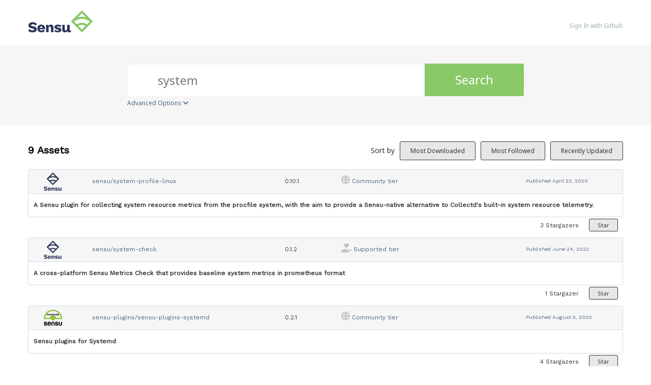

--- FILE ---
content_type: text/html; charset=utf-8
request_url: https://bonsai.sensu.io/assets?q=system
body_size: 26765
content:
<!DOCTYPE html>
<html>
  <!--[if lt IE 7]>      <html class="no-js lt-ie9 lt-ie8 lt-ie7"> <![endif]-->
  <!--[if IE 7]>         <html class="no-js lt-ie9 lt-ie8"> <![endif]-->
  <!--[if IE 8]>         <html class="no-js lt-ie9"> <![endif]-->
  <!--[if gt IE 8]><!--> <html class="no-js"> <!--<![endif]-->
  <head>
    <meta name="viewport" content="width=device-width, initial-scale=1.0, minimal-ui">
    <title>Sensu assets | Bonsai asset index - Assets</title>
    <meta name="description" content="Welcome to Bonsai, the Sensu asset index. Bonsai offers popular integrations like the Sensu Slack, InfluxDB, and PagerDuty handlers. Discover, download, and share assets for all your monitoring needs.">
    <link rel="shortcut icon" href="https://bonsai.sensu.io/web-assets/favicon-75c9b70fb98bb8186a765659a32de063983e28c03d14c1c98e535f32f9dd3542.ico" type="image/x-icon">
    <link rel="icon" href="https://bonsai.sensu.io/web-assets/favicon-75c9b70fb98bb8186a765659a32de063983e28c03d14c1c98e535f32f9dd3542.ico" type="image/x-icon">
    <link rel="apple-touch-icon" href="https://bonsai.sensu.io/web-assets/apple-touch-icon-cdc5e74767db69675cf541c143faa0a0fb8d2d857dd478e80f7688b29df340b8.png"/>
    <link rel="stylesheet" media="all" href="/web-assets/application-42312920737d43c3eb7048be8c36428f080f2b41cd8a5044058e7f76abf0b587.css" />

    <link rel="stylesheet" href="https://use.fontawesome.com/releases/v5.7.2/css/all.css">
    <link rel="stylesheet" href="https://use.fontawesome.com/releases/v5.7.2/css/v4-shims.css">

    <!--link href="//netdna.bootstrapcdn.com/font-awesome/4.1.0/css/font-awesome.css" rel="stylesheet" -->

    <link href="//fonts.googleapis.com/css?family=Montserrat:400,700" rel="stylesheet">
    <script src="/web-assets/application-1ddc4e57327d758a730057f93943a24490ab97ce1414953ea7bda78fb7f7d5ba.js"></script>
    <script type="text/javascript" src="//s7.addthis.com/js/300/addthis_widget.js#pubid=ra-558071333389cb6a" async="async"></script>
    <meta name="csrf-param" content="authenticity_token" />
<meta name="csrf-token" content="yMgqGEhSLI2j5QvI4LRX8rpnzRq+gVuxP6Dt9jaZvzrh+GFRWMoYBQEEE+nscQxw587U7kTWKBc2qmXyLLz9Vw==" />
    
    
    	<!-- Google Tag Manager -->
	<script>
		(function(w,d,s,l,i){w[l]=w[l]||[];w[l].push({'gtm.start': new Date().getTime(),event:'gtm.js'});var f=d.getElementsByTagName(s)[0], j=d.createElement(s),dl=l!='dataLayer'?'&l='+l:'';j.async=true;j.src='https://www.googletagmanager.com/gtm.js?id='+i+dl;f.parentNode.insertBefore(j,f);
		})(window,document,'script','dataLayer','GTM-5LMSV5W');
	</script>
	<!-- End Google Tag Manager -->

  </head>
  <body class="extensions">
    	<!-- Google Tag Manager (noscript) -->
	<noscript>
		<iframe src="https://www.googletagmanager.com/ns.html?id=GTM-5LMSV5W" height="0" width="0" style="display:none;visibility:hidden"></iframe>
	</noscript>
	<!-- End Google Tag Manager (noscript) -->

    <div class="inner-wrap">
      <header class="globalheader">
        <div class="inner_wrap">
          <div class="logo_and_nav_toggle">
            <a href="/">
              <img class="logoWordmark" src="/web-assets/sensu-logo-horizontal-114b2b2962c8fa72cb5c31f8b897bf8b77ce7a794007e498a7647a6793af0e58.png" />
</a>          </div>
          <nav class="appnav">
  <ul class="mainnav">
      <li class="sign_in_create_account"><a rel="sign_in" href="/sign-in">Sign In with Github</a></li>
  </ul>
</nav>

        </div>
      </header>


      
      <form class="search_form" action="/assets" accept-charset="UTF-8" method="get"><input name="utf8" type="hidden" value="&#x2713;" />
  
  <input type="hidden" name="supported_platform_id" id="supported_platform_id" />
  <div class="search_bar">
    <div class="quick_search">
      <div class="search_field">
        <input type="search" name="q" id="q" value="system" placeholder="Search assets, tags, authors…" class="extension_search_textfield" />
      </div>

      <div class="search_button">
        <button type="submit" class="extension_search_button">Search</button>
      </div>

        <div class="advanced_search_toggle">
          <span>Advanced Options <i class="fa fa-chevron-down" id="toggle-arrow"></i></span>
        </div>
    </div>
  </div>

  <div class="advanced_search_body">
    
    <h4> Select Supported Platforms </h4>
    <div class="advanced_search_platforms" >
        <div class="advanced_search_platform">
          <label>
            <input type="checkbox" name="platforms[]" id="platforms_" value="linux" />
            <span>linux</span>
          </label>
        </div>
        <div class="advanced_search_platform">
          <label>
            <input type="checkbox" name="platforms[]" id="platforms_" value="centos" />
            <span>centos</span>
          </label>
        </div>
        <div class="advanced_search_platform">
          <label>
            <input type="checkbox" name="platforms[]" id="platforms_" value="debian" />
            <span>debian</span>
          </label>
        </div>
        <div class="advanced_search_platform">
          <label>
            <input type="checkbox" name="platforms[]" id="platforms_" value="Windows" />
            <span>Windows</span>
          </label>
        </div>
        <div class="advanced_search_platform">
          <label>
            <input type="checkbox" name="platforms[]" id="platforms_" value="alpine" />
            <span>alpine</span>
          </label>
        </div>
        <div class="advanced_search_platform">
          <label>
            <input type="checkbox" name="platforms[]" id="platforms_" value="OSX" />
            <span>OSX</span>
          </label>
        </div>
      <div class = "advanced_search_other_platform">
        <label>Other Platform: </label><input type="text" name="platforms[]" id="platforms_" />
      </div>
    </div>
    

      <h4> Select Supported Architectures </h4>
      <div class="advanced_search_architectures" >
          <div class="advanced_search_architecture">
            <label>
              <input type="checkbox" name="archs[]" id="archs_" value="386" />
              386
            </label>
          </div>
          <div class="advanced_search_architecture">
            <label>
              <input type="checkbox" name="archs[]" id="archs_" value="aarch64" />
              aarch64
            </label>
          </div>
          <div class="advanced_search_architecture">
            <label>
              <input type="checkbox" name="archs[]" id="archs_" value="amd64" />
              amd64
            </label>
          </div>
          <div class="advanced_search_architecture">
            <label>
              <input type="checkbox" name="archs[]" id="archs_" value="any" />
              any
            </label>
          </div>
          <div class="advanced_search_architecture">
            <label>
              <input type="checkbox" name="archs[]" id="archs_" value="arm" />
              arm
            </label>
          </div>
          <div class="advanced_search_architecture">
            <label>
              <input type="checkbox" name="archs[]" id="archs_" value="arm64" />
              arm64
            </label>
          </div>
          <div class="advanced_search_architecture">
            <label>
              <input type="checkbox" name="archs[]" id="archs_" value="armv6" />
              armv6
            </label>
          </div>
          <div class="advanced_search_architecture">
            <label>
              <input type="checkbox" name="archs[]" id="archs_" value="armv7" />
              armv7
            </label>
          </div>
          <div class="advanced_search_architecture">
            <label>
              <input type="checkbox" name="archs[]" id="archs_" value="noarch" />
              noarch
            </label>
          </div>
      </div>

      <h4> Select Tier </h4>
      <div class="advanced_search_architectures" >
          <div class="advanced_search_architecture">
            <label>
              <input type="checkbox" name="tiers[]" id="tiers_" value="1" />
              Community
            </label>
          </div>
          <div class="advanced_search_architecture">
            <label>
              <input type="checkbox" name="tiers[]" id="tiers_" value="4" />
              Enterprise
            </label>
          </div>
          <div class="advanced_search_architecture">
            <label>
              <input type="checkbox" name="tiers[]" id="tiers_" value="2" />
              Supported
            </label>
          </div>
      </div>

    <h4> Github Name </h4>
    <div class="advanced_search_user_name"  style='padding-left: 4.375rem;'>
      <label>Name like: </label><input type="text" name="owner_name" id="owner_name" />
    </div>
    <br style="clear:left;"/>
    
  </div>
</form>


      <div class="container">
        


<div class="page nobg">
  <div class="heading-with-buttons">
    <h2 class="title">
      9 Assets
    </h2>

    <div class="buttons">
      <span>Sort by</span>
      <a class="button radius secondary tiny" href="/assets?order=most_downloaded&amp;q=system">Most Downloaded</a>
      <a class="button radius secondary tiny" href="/assets?order=most_followed&amp;q=system">Most Followed</a>
      <a class="button radius secondary tiny" href="/assets?order=recently_updated&amp;q=system">Recently Updated</a>
    </div>
  </div>

    <ul class="listing"><li itemscope itemtype="http://schema.org/Code">
  <div class="header">
    <div class="header-content">
      <div class="small-1 columns owner">
        <span class="meta">
          <img style="max-height: 36px; max-width: 36px" alt="sensu" class="gravatar" src="https://avatars2.githubusercontent.com/u/1648901?v=4&amp;size=72" />
        </span>
      </div>
      <div class="small-4 columns title">
        <a rel="extension" itemprop="name" href="https://bonsai.sensu.io/assets/sensu/system-profile-linux">sensu/system-profile-linux</a>
      </div>

      <div class='small-1 columns title version'>
        <span>0.10.1</span>
      </div>

      <span class="small-4 columns title">
        <i class="fa fa-globe"></i>
        <span>Community tier</span>
      </span>
      <span class="small-2 columns title date-modified end">
        <span>Published</span>
        <span itemprop="datePublished">April 23, 2020</span>
      </span>




    </div>
  </div>
  <div class="body">
    <div class="body-content">
      <p itemprop="description">
        <span>A Sensu plugin for collecting system resource metrics from the procfile system, with the aim to provide a Sensu-native alternative to Collectd&#39;s built-in system resource telemetry.</span>
      </p>
    </div>
  </div>
  <div class="bottom">
    <div class="bottom-content">
      <ul class="extension_stats">
        <span id="system-profile-linux-follow-button-list">
          <li id="system-profile-linux-follow-count">
  <span itemprop="interactionCount">3</span>
  <h5>Stargazers</h5>
</li>
<li id="system-profile-linux-follow-button">
  <a rel="sign-in-to-follow nofollow" class="button radius tiny secondary follow" title="You must be signed in to star an asset." data-tooltip="true" data-method="put" href="/assets/sensu/system-profile-linux/follow?list=true">
    Star
</a></li>

        </span>
      </ul>
    </div>
  </div>
</li>
<li itemscope itemtype="http://schema.org/Code">
  <div class="header">
    <div class="header-content">
      <div class="small-1 columns owner">
        <span class="meta">
          <img style="max-height: 36px; max-width: 36px" alt="sensu" class="gravatar" src="https://avatars2.githubusercontent.com/u/1648901?v=4&amp;size=72" />
        </span>
      </div>
      <div class="small-4 columns title">
        <a rel="extension" itemprop="name" href="https://bonsai.sensu.io/assets/sensu/system-check">sensu/system-check</a>
      </div>

      <div class='small-1 columns title version'>
        <span>0.1.2</span>
      </div>

      <span class="small-4 columns title">
        <i class="fa fa-hand-holding-heart"></i>
        <span>Supported tier</span>
      </span>
      <span class="small-2 columns title date-modified end">
        <span>Published</span>
        <span itemprop="datePublished">June 24, 2022</span>
      </span>




    </div>
  </div>
  <div class="body">
    <div class="body-content">
      <p itemprop="description">
        <span>A cross-platform Sensu Metrics Check that provides baseline system metrics in prometheus format</span>
      </p>
    </div>
  </div>
  <div class="bottom">
    <div class="bottom-content">
      <ul class="extension_stats">
        <span id="system-check-follow-button-list">
          <li id="system-check-follow-count">
  <span itemprop="interactionCount">1</span>
  <h5>Stargazer</h5>
</li>
<li id="system-check-follow-button">
  <a rel="sign-in-to-follow nofollow" class="button radius tiny secondary follow" title="You must be signed in to star an asset." data-tooltip="true" data-method="put" href="/assets/sensu/system-check/follow?list=true">
    Star
</a></li>

        </span>
      </ul>
    </div>
  </div>
</li>
<li itemscope itemtype="http://schema.org/Code">
  <div class="header">
    <div class="header-content">
      <div class="small-1 columns owner">
        <span class="meta">
          <img style="max-height: 36px; max-width: 36px" alt="sensu-plugins" class="gravatar" src="https://avatars2.githubusercontent.com/u/10713628?v=4&amp;size=72" />
        </span>
      </div>
      <div class="small-4 columns title">
        <a rel="extension" itemprop="name" href="https://bonsai.sensu.io/assets/sensu-plugins/sensu-plugins-systemd">sensu-plugins/sensu-plugins-systemd</a>
      </div>

      <div class='small-1 columns title version'>
        <span>0.2.1</span>
      </div>

      <span class="small-4 columns title">
        <i class="fa fa-globe"></i>
        <span>Community tier</span>
      </span>
      <span class="small-2 columns title date-modified end">
        <span>Published</span>
        <span itemprop="datePublished">August 5, 2020</span>
      </span>




    </div>
  </div>
  <div class="body">
    <div class="body-content">
      <p itemprop="description">
        <span>Sensu plugins for Systemd</span>
      </p>
    </div>
  </div>
  <div class="bottom">
    <div class="bottom-content">
      <ul class="extension_stats">
        <span id="sensu-plugins-systemd-follow-button-list">
          <li id="sensu-plugins-systemd-follow-count">
  <span itemprop="interactionCount">4</span>
  <h5>Stargazers</h5>
</li>
<li id="sensu-plugins-systemd-follow-button">
  <a rel="sign-in-to-follow nofollow" class="button radius tiny secondary follow" title="You must be signed in to star an asset." data-tooltip="true" data-method="put" href="/assets/sensu-plugins/sensu-plugins-systemd/follow?list=true">
    Star
</a></li>

        </span>
      </ul>
    </div>
  </div>
</li>
<li itemscope itemtype="http://schema.org/Code">
  <div class="header">
    <div class="header-content">
      <div class="small-1 columns owner">
        <span class="meta">
          <img style="max-height: 36px; max-width: 36px" alt="sardinasystems" class="gravatar" src="https://avatars2.githubusercontent.com/u/63105829?v=4&amp;size=72" />
        </span>
      </div>
      <div class="small-4 columns title">
        <a rel="extension" itemprop="name" href="https://bonsai.sensu.io/assets/sardinasystems/sensu-go-systemd-check">sardinasystems/sensu-go-systemd-check</a>
      </div>

      <div class='small-1 columns title version'>
        <span>0.33.0</span>
      </div>

      <span class="small-4 columns title">
        <i class="fa fa-globe"></i>
        <span>Community tier</span>
      </span>
      <span class="small-2 columns title date-modified end">
        <span>Published</span>
        <span itemprop="datePublished">July 30, 2024</span>
      </span>




    </div>
  </div>
  <div class="body">
    <div class="body-content">
      <p itemprop="description">
        <span>Sensu Go check for Systemd</span>
      </p>
    </div>
  </div>
  <div class="bottom">
    <div class="bottom-content">
      <ul class="extension_stats">
        <span id="sensu-go-systemd-check-follow-button-list">
          <li id="sensu-go-systemd-check-follow-count">
  <span itemprop="interactionCount">3</span>
  <h5>Stargazers</h5>
</li>
<li id="sensu-go-systemd-check-follow-button">
  <a rel="sign-in-to-follow nofollow" class="button radius tiny secondary follow" title="You must be signed in to star an asset." data-tooltip="true" data-method="put" href="/assets/sardinasystems/sensu-go-systemd-check/follow?list=true">
    Star
</a></li>

        </span>
      </ul>
    </div>
  </div>
</li>
<li itemscope itemtype="http://schema.org/Code">
  <div class="header">
    <div class="header-content">
      <div class="small-1 columns owner">
        <span class="meta">
          <img style="max-height: 36px; max-width: 36px" alt="sardinasystems" class="gravatar" src="https://avatars2.githubusercontent.com/u/63105829?v=4&amp;size=72" />
        </span>
      </div>
      <div class="small-4 columns title">
        <a rel="extension" itemprop="name" href="https://bonsai.sensu.io/assets/sardinasystems/sensu-go-systemd-handler">sardinasystems/sensu-go-systemd-handler</a>
      </div>

      <div class='small-1 columns title version'>
        <span>0.27.0</span>
      </div>

      <span class="small-4 columns title">
        <i class="fa fa-globe"></i>
        <span>Community tier</span>
      </span>
      <span class="small-2 columns title date-modified end">
        <span>Published</span>
        <span itemprop="datePublished">July 30, 2024</span>
      </span>




    </div>
  </div>
  <div class="body">
    <div class="body-content">
      <p itemprop="description">
        <span>Sensu-Go Handler which allows to restart systemd units</span>
      </p>
    </div>
  </div>
  <div class="bottom">
    <div class="bottom-content">
      <ul class="extension_stats">
        <span id="sensu-go-systemd-handler-follow-button-list">
          <li id="sensu-go-systemd-handler-follow-count">
  <span itemprop="interactionCount">0</span>
  <h5>Stargazers</h5>
</li>
<li id="sensu-go-systemd-handler-follow-button">
  <a rel="sign-in-to-follow nofollow" class="button radius tiny secondary follow" title="You must be signed in to star an asset." data-tooltip="true" data-method="put" href="/assets/sardinasystems/sensu-go-systemd-handler/follow?list=true">
    Star
</a></li>

        </span>
      </ul>
    </div>
  </div>
</li>
<li itemscope itemtype="http://schema.org/Code">
  <div class="header">
    <div class="header-content">
      <div class="small-1 columns owner">
        <span class="meta">
          <img style="max-height: 36px; max-width: 36px" alt="Aaron Sachs" class="gravatar" src="https://avatars.githubusercontent.com/u/898627?v=4&amp;size=72" />
        </span>
      </div>
      <div class="small-4 columns title">
        <a rel="extension" itemprop="name" href="https://bonsai.sensu.io/assets/asachs01/sensu-plugins-systemd">asachs01/sensu-plugins-systemd</a>
      </div>

      <div class='small-1 columns title version'>
        <span>2.0.0-bonsai.0.1</span>
      </div>

      <span class="small-4 columns title">
        <i class="fa fa-globe"></i>
        <span>Community tier</span>
      </span>
      <span class="small-2 columns title date-modified end">
        <span>Published</span>
        <span itemprop="datePublished">June 18, 2019</span>
      </span>




    </div>
  </div>
  <div class="body">
    <div class="body-content">
      <p itemprop="description">
        <span>Sensu plugins for Systemd</span>
      </p>
    </div>
  </div>
  <div class="bottom">
    <div class="bottom-content">
      <ul class="extension_stats">
        <span id="sensu-plugins-systemd-follow-button-list">
          <li id="sensu-plugins-systemd-follow-count">
  <span itemprop="interactionCount">0</span>
  <h5>Stargazers</h5>
</li>
<li id="sensu-plugins-systemd-follow-button">
  <a rel="sign-in-to-follow nofollow" class="button radius tiny secondary follow" title="You must be signed in to star an asset." data-tooltip="true" data-method="put" href="/assets/asachs01/sensu-plugins-systemd/follow?list=true">
    Star
</a></li>

        </span>
      </ul>
    </div>
  </div>
</li>
<li itemscope itemtype="http://schema.org/Code">
  <div class="header">
    <div class="header-content">
      <div class="small-1 columns owner">
        <span class="meta">
          <img style="max-height: 36px; max-width: 36px" alt="sardinasystems" class="gravatar" src="https://avatars2.githubusercontent.com/u/63105829?v=4&amp;size=72" />
        </span>
      </div>
      <div class="small-4 columns title">
        <a rel="extension" itemprop="name" href="https://bonsai.sensu.io/assets/sardinasystems/sensu-go-chrony-check">sardinasystems/sensu-go-chrony-check</a>
      </div>

      <div class='small-1 columns title version'>
        <span>0.31.0</span>
      </div>

      <span class="small-4 columns title">
        <i class="fa fa-globe"></i>
        <span>Community tier</span>
      </span>
      <span class="small-2 columns title date-modified end">
        <span>Published</span>
        <span itemprop="datePublished">February 5, 2025</span>
      </span>




    </div>
  </div>
  <div class="body">
    <div class="body-content">
      <p itemprop="description">
        <span>Sensu-Go Check for Chrony NTP daemon</span>
      </p>
    </div>
  </div>
  <div class="bottom">
    <div class="bottom-content">
      <ul class="extension_stats">
        <span id="sensu-go-chrony-check-follow-button-list">
          <li id="sensu-go-chrony-check-follow-count">
  <span itemprop="interactionCount">1</span>
  <h5>Stargazer</h5>
</li>
<li id="sensu-go-chrony-check-follow-button">
  <a rel="sign-in-to-follow nofollow" class="button radius tiny secondary follow" title="You must be signed in to star an asset." data-tooltip="true" data-method="put" href="/assets/sardinasystems/sensu-go-chrony-check/follow?list=true">
    Star
</a></li>

        </span>
      </ul>
    </div>
  </div>
</li>
<li itemscope itemtype="http://schema.org/Code">
  <div class="header">
    <div class="header-content">
      <div class="small-1 columns owner">
        <span class="meta">
          <img style="max-height: 36px; max-width: 36px" alt="Aaron Sachs" class="gravatar" src="https://avatars.githubusercontent.com/u/898627?v=4&amp;size=72" />
        </span>
      </div>
      <div class="small-4 columns title">
        <a rel="extension" itemprop="name" href="https://bonsai.sensu.io/assets/asachs01/sensu-go-cpu-check">asachs01/sensu-go-cpu-check</a>
      </div>

      <div class='small-1 columns title version'>
        <span>0.0.6</span>
      </div>

      <span class="small-4 columns title">
        <i class="fa fa-globe"></i>
        <span>Community tier</span>
      </span>
      <span class="small-2 columns title date-modified end">
        <span>Published</span>
        <span itemprop="datePublished">October 6, 2020</span>
      </span>




    </div>
  </div>
  <div class="body">
    <div class="body-content">
      <p itemprop="description">
        <span>A CPU check for Sensu Go</span>
      </p>
    </div>
  </div>
  <div class="bottom">
    <div class="bottom-content">
      <ul class="extension_stats">
        <span id="sensu-go-cpu-check-follow-button-list">
          <li id="sensu-go-cpu-check-follow-count">
  <span itemprop="interactionCount">3</span>
  <h5>Stargazers</h5>
</li>
<li id="sensu-go-cpu-check-follow-button">
  <a rel="sign-in-to-follow nofollow" class="button radius tiny secondary follow" title="You must be signed in to star an asset." data-tooltip="true" data-method="put" href="/assets/asachs01/sensu-go-cpu-check/follow?list=true">
    Star
</a></li>

        </span>
      </ul>
    </div>
  </div>
</li>
<li itemscope itemtype="http://schema.org/Code">
  <div class="header">
    <div class="header-content">
      <div class="small-1 columns owner">
        <span class="meta">
          <img style="max-height: 36px; max-width: 36px" alt="Aaron Sachs" class="gravatar" src="https://avatars.githubusercontent.com/u/898627?v=4&amp;size=72" />
        </span>
      </div>
      <div class="small-4 columns title">
        <a rel="extension" itemprop="name" href="https://bonsai.sensu.io/assets/asachs01/sensu-go-uptime-check">asachs01/sensu-go-uptime-check</a>
      </div>

      <div class='small-1 columns title version'>
        <span>1.0.5</span>
      </div>

      <span class="small-4 columns title">
        <i class="fa fa-globe"></i>
        <span>Community tier</span>
      </span>
      <span class="small-2 columns title date-modified end">
        <span>Published</span>
        <span itemprop="datePublished">October 7, 2020</span>
      </span>




    </div>
  </div>
  <div class="body">
    <div class="body-content">
      <p itemprop="description">
        <span>Check for system uptime using Sensu Go</span>
      </p>
    </div>
  </div>
  <div class="bottom">
    <div class="bottom-content">
      <ul class="extension_stats">
        <span id="sensu-go-uptime-check-follow-button-list">
          <li id="sensu-go-uptime-check-follow-count">
  <span itemprop="interactionCount">1</span>
  <h5>Stargazer</h5>
</li>
<li id="sensu-go-uptime-check-follow-button">
  <a rel="sign-in-to-follow nofollow" class="button radius tiny secondary follow" title="You must be signed in to star an asset." data-tooltip="true" data-method="put" href="/assets/asachs01/sensu-go-uptime-check/follow?list=true">
    Star
</a></li>

        </span>
      </ul>
    </div>
  </div>
</li>
</ul>
    
</div>

      </div>

      <footer class="app-footer">
        

        <section class="subfooter-communication">
          <div class='row'>
            <div class="follow" id="follow">
              <a class="ext-gh" data-toggle="tooltip" href="https://github.com/sensu/" title="GitHub">
                <i class="fa fa-github"></i>
                <span class="text-label"></span>
              </a>
              <a href="http://slack.sensu.io/">
                <i class="fa fa-slack"></i>
                <span class="text-label"></span>
              </a>
              <a href="https://twitter.com/sensu">
                <i class="fa fa-twitter"></i>
                <span class="text-label"></span>
              </a>
            </div>
          </div>
          <div class='row'>
            <div class="footer-links">
              <a href="http://sensu.io/">Sensu.io</a>
              <a href="/assets">Asset Directory</a>
              <a href="/contributors">User List</a>
              <a href="https://github.com/sensu/bonsai-asset-index/issues">Issues</a>
            </div>
          </div>
        </section>

        <section class="footer-area">
          <div class="row text-center">
            <div class="copyright">Made with #monitoringlove by Sensu, Inc. © 2013-2019</div>
          </div>
        </section>
      </footer>

    

  </body>
</html>



--- FILE ---
content_type: application/javascript
request_url: https://bonsai.sensu.io/web-assets/application-1ddc4e57327d758a730057f93943a24490ab97ce1414953ea7bda78fb7f7d5ba.js
body_size: 127682
content:
/*!
 * jQuery JavaScript Library v2.1.0
 * http://jquery.com/
 *
 * Includes Sizzle.js
 * http://sizzlejs.com/
 *
 * Copyright 2005, 2014 jQuery Foundation, Inc. and other contributors
 * Released under the MIT license
 * http://jquery.org/license
 *
 * Date: 2014-01-23T21:10Z
 */
/**
 * @preserve FastClick: polyfill to remove click delays on browsers with touch UIs.
 *
 * @version 1.0.0
 * @codingstandard ftlabs-jsv2
 * @copyright The Financial Times Limited [All Rights Reserved]
 * @license MIT License (see LICENSE.txt)
 */
function FastClick(t){"use strict";function e(t,e){return function(){return t.apply(e,arguments)}}var n;this.trackingClick=!1,this.trackingClickStart=0,this.targetElement=null,this.touchStartX=0,this.touchStartY=0,this.lastTouchIdentifier=0,this.touchBoundary=10,this.layer=t,FastClick.notNeeded(t)||(deviceIsAndroid&&(t.addEventListener("mouseover",e(this.onMouse,this),!0),t.addEventListener("mousedown",e(this.onMouse,this),!0),t.addEventListener("mouseup",e(this.onMouse,this),!0)),t.addEventListener("click",e(this.onClick,this),!0),t.addEventListener("touchstart",e(this.onTouchStart,this),!1),t.addEventListener("touchmove",e(this.onTouchMove,this),!1),t.addEventListener("touchend",e(this.onTouchEnd,this),!1),t.addEventListener("touchcancel",e(this.onTouchCancel,this),!1),Event.prototype.stopImmediatePropagation||(t.removeEventListener=function(e,n,i){var s=Node.prototype.removeEventListener;"click"===e?s.call(t,e,n.hijacked||n,i):s.call(t,e,n,i)},t.addEventListener=function(e,n,i){var s=Node.prototype.addEventListener;"click"===e?s.call(t,e,n.hijacked||(n.hijacked=function(t){t.propagationStopped||n(t)}),i):s.call(t,e,n,i)}),"function"==typeof t.onclick&&(n=t.onclick,t.addEventListener("click",function(t){n(t)},!1),t.onclick=null))}function getCookie(t){for(var e=t+"=",n=decodeURIComponent(document.cookie).split(";"),i=0;i<n.length;i++){for(var s=n[i];" "==s.charAt(0);)s=s.substring(1);if(0==s.indexOf(e))return s.substring(e.length,s.length)}return""}!function(t,e){"object"==typeof module&&"object"==typeof module.exports?module.exports=t.document?e(t,!0):function(t){if(!t.document)throw new Error("jQuery requires a window with a document");return e(t)}:e(t)}("undefined"!=typeof window?window:this,function(t,e){function n(t){var e=t.length,n=tt.type(t);return"function"!==n&&!tt.isWindow(t)&&(!(1!==t.nodeType||!e)||("array"===n||0===e||"number"==typeof e&&e>0&&e-1 in t))}function i(t,e,n){if(tt.isFunction(e))return tt.grep(t,function(t,i){return!!e.call(t,i,t)!==n});if(e.nodeType)return tt.grep(t,function(t){return t===e!==n});if("string"==typeof e){if(at.test(e))return tt.filter(e,t,n);e=tt.filter(e,t)}return tt.grep(t,function(t){return Q.call(e,t)>=0!==n})}function s(t,e){for(;(t=t[e])&&1!==t.nodeType;);return t}function r(t){var e=ft[t]={};return tt.each(t.match(pt)||[],function(t,n){e[n]=!0}),e}function o(){Z.removeEventListener("DOMContentLoaded",o,!1),t.removeEventListener("load",o,!1),tt.ready()}function a(){Object.defineProperty(this.cache={},0,{get:function(){return{}}}),this.expando=tt.expando+Math.random()}function l(t,e,n){var i;if(void 0===n&&1===t.nodeType)if(i="data-"+e.replace(_t,"-$1").toLowerCase(),"string"==typeof(n=t.getAttribute(i))){try{n="true"===n||"false"!==n&&("null"===n?null:+n+""===n?+n:yt.test(n)?tt.parseJSON(n):n)}catch(s){}vt.set(t,e,n)}else n=void 0;return n}function c(){return!0}function u(){return!1}function h(){try{return Z.activeElement}catch(t){}}function d(t,e){return tt.nodeName(t,"table")&&tt.nodeName(11!==e.nodeType?e:e.firstChild,"tr")?t.getElementsByTagName("tbody")[0]||t.appendChild(t.ownerDocument.createElement("tbody")):t}function p(t){return t.type=(null!==t.getAttribute("type"))+"/"+t.type,t}function f(t){var e=It.exec(t.type);return e?t.type=e[1]:t.removeAttribute("type"),t}function g(t,e){for(var n=0,i=t.length;i>n;n++)mt.set(t[n],"globalEval",!e||mt.get(e[n],"globalEval"))}function m(t,e){var n,i,s,r,o,a,l,c;if(1===e.nodeType){if(mt.hasData(t)&&(r=mt.access(t),o=mt.set(e,r),c=r.events))for(s in delete o.handle,o.events={},c)for(n=0,i=c[s].length;i>n;n++)tt.event.add(e,s,c[s][n]);vt.hasData(t)&&(a=vt.access(t),l=tt.extend({},a),vt.set(e,l))}}function v(t,e){var n=t.getElementsByTagName?t.getElementsByTagName(e||"*"):t.querySelectorAll?t.querySelectorAll(e||"*"):[];return void 0===e||e&&tt.nodeName(t,e)?tt.merge([t],n):n}function y(t,e){var n=e.nodeName.toLowerCase();"input"===n&&kt.test(t.type)?e.checked=t.checked:("input"===n||"textarea"===n)&&(e.defaultValue=t.defaultValue)}function _(e,n){var i=tt(n.createElement(e)).appendTo(n.body),s=t.getDefaultComputedStyle?t.getDefaultComputedStyle(i[0]).display:tt.css(i[0],"display");return i.detach(),s}function b(t){var e=Z,n=Ht[t];return n||("none"!==(n=_(t,e))&&n||((e=(Ot=(Ot||tt("<iframe frameborder='0' width='0' height='0'/>")).appendTo(e.documentElement))[0].contentDocument).write(),e.close(),n=_(t,e),Ot.detach()),Ht[t]=n),n}function x(t,e,n){var i,s,r,o,a=t.style;return(n=n||Pt(t))&&(o=n.getPropertyValue(e)||n[e]),n&&(""!==o||tt.contains(t.ownerDocument,t)||(o=tt.style(t,e)),zt.test(o)&&Nt.test(e)&&(i=a.width,s=a.minWidth,r=a.maxWidth,a.minWidth=a.maxWidth=a.width=o,o=n.width,a.width=i,a.minWidth=s,a.maxWidth=r)),void 0!==o?o+"":o}function w(t,e){return{get:function(){return t()?void delete this.get:(this.get=e).apply(this,arguments)}}}function k(t,e){if(e in t)return e;for(var n=e[0].toUpperCase()+e.slice(1),i=e,s=Kt.length;s--;)if((e=Kt[s]+n)in t)return e;return i}function C(t,e,n){var i=Bt.exec(e);return i?Math.max(0,i[1]-(n||0))+(i[2]||"px"):e}function S(t,e,n,i,s){for(var r=n===(i?"border":"content")?4:"width"===e?1:0,o=0;4>r;r+=2)"margin"===n&&(o+=tt.css(t,n+xt[r],!0,s)),i?("content"===n&&(o-=tt.css(t,"padding"+xt[r],!0,s)),"margin"!==n&&(o-=tt.css(t,"border"+xt[r]+"Width",!0,s))):(o+=tt.css(t,"padding"+xt[r],!0,s),"padding"!==n&&(o+=tt.css(t,"border"+xt[r]+"Width",!0,s)));return o}function $(t,e,n){var i=!0,s="width"===e?t.offsetWidth:t.offsetHeight,r=Pt(t),o="border-box"===tt.css(t,"boxSizing",!1,r);if(0>=s||null==s){if((0>(s=x(t,e,r))||null==s)&&(s=t.style[e]),zt.test(s))return s;i=o&&(G.boxSizingReliable()||s===t.style[e]),s=parseFloat(s)||0}return s+S(t,e,n||(o?"border":"content"),i,r)+"px"}function T(t,e){for(var n,i,s,r=[],o=0,a=t.length;a>o;o++)(i=t[o]).style&&(r[o]=mt.get(i,"olddisplay"),n=i.style.display,e?(r[o]||"none"!==n||(i.style.display=""),""===i.style.display&&wt(i)&&(r[o]=mt.access(i,"olddisplay",b(i.nodeName)))):r[o]||(s=wt(i),(n&&"none"!==n||!s)&&mt.set(i,"olddisplay",s?n:tt.css(i,"display"))));for(o=0;a>o;o++)(i=t[o]).style&&(e&&"none"!==i.style.display&&""!==i.style.display||(i.style.display=e?r[o]||"":"none"));return t}function A(t,e,n,i,s){return new A.prototype.init(t,e,n,i,s)}function E(){return setTimeout(function(){Yt=void 0}),Yt=tt.now()}function D(t,e){var n,i=0,s={height:t};for(e=e?1:0;4>i;i+=2-e)s["margin"+(n=xt[i])]=s["padding"+n]=t;return e&&(s.opacity=s.width=t),s}function j(t,e,n){for(var i,s=(ee[e]||[]).concat(ee["*"]),r=0,o=s.length;o>r;r++)if(i=s[r].call(n,e,t))return i}function F(t,e,n){var i,s,r,o,a,l,c,u=this,h={},d=t.style,p=t.nodeType&&wt(t),f=mt.get(t,"fxshow");for(i in n.queue||(null==(a=tt._queueHooks(t,"fx")).unqueued&&(a.unqueued=0,l=a.empty.fire,a.empty.fire=function(){a.unqueued||l()}),a.unqueued++,u.always(function(){u.always(function(){a.unqueued--,tt.queue(t,"fx").length||a.empty.fire()})})),1===t.nodeType&&("height"in e||"width"in e)&&(n.overflow=[d.overflow,d.overflowX,d.overflowY],"none"===(c=tt.css(t,"display"))&&(c=b(t.nodeName)),"inline"===c&&"none"===tt.css(t,"float")&&(d.display="inline-block")),n.overflow&&(d.overflow="hidden",u.always(function(){d.overflow=n.overflow[0],d.overflowX=n.overflow[1],d.overflowY=n.overflow[2]})),e)if(s=e[i],Gt.exec(s)){if(delete e[i],r=r||"toggle"===s,s===(p?"hide":"show")){if("show"!==s||!f||void 0===f[i])continue;p=!0}h[i]=f&&f[i]||tt.style(t,i)}if(!tt.isEmptyObject(h))for(i in f?"hidden"in f&&(p=f.hidden):f=mt.access(t,"fxshow",{}),r&&(f.hidden=!p),p?tt(t).show():u.done(function(){tt(t).hide()}),u.done(function(){var e;for(e in mt.remove(t,"fxshow"),h)tt.style(t,e,h[e])}),h)o=j(p?f[i]:0,i,u),i in f||(f[i]=o.start,p&&(o.end=o.start,o.start="width"===i||"height"===i?1:0))}function q(t,e){var n,i,s,r,o;for(n in t)if(s=e[i=tt.camelCase(n)],r=t[n],tt.isArray(r)&&(s=r[1],r=t[n]=r[0]),n!==i&&(t[i]=r,delete t[n]),(o=tt.cssHooks[i])&&"expand"in o)for(n in r=o.expand(r),delete t[i],r)n in t||(t[n]=r[n],e[n]=s);else e[i]=s}function R(t,e,n){var i,s,r=0,o=te.length,a=tt.Deferred().always(function(){delete l.elem}),l=function(){if(s)return!1;for(var e=Yt||E(),n=Math.max(0,c.startTime+c.duration-e),i=1-(n/c.duration||0),r=0,o=c.tweens.length;o>r;r++)c.tweens[r].run(i);return a.notifyWith(t,[c,i,n]),1>i&&o?n:(a.resolveWith(t,[c]),!1)},c=a.promise({elem:t,props:tt.extend({},e),opts:tt.extend(!0,{specialEasing:{}},n),originalProperties:e,originalOptions:n,startTime:Yt||E(),duration:n.duration,tweens:[],createTween:function(e,n){var i=tt.Tween(t,c.opts,e,n,c.opts.specialEasing[e]||c.opts.easing);return c.tweens.push(i),i},stop:function(e){var n=0,i=e?c.tweens.length:0;if(s)return this;for(s=!0;i>n;n++)c.tweens[n].run(1);return e?a.resolveWith(t,[c,e]):a.rejectWith(t,[c,e]),this}}),u=c.props;for(q(u,c.opts.specialEasing);o>r;r++)if(i=te[r].call(c,t,u,c.opts))return i;return tt.map(u,j,c),tt.isFunction(c.opts.start)&&c.opts.start.call(t,c),tt.fx.timer(tt.extend(l,{elem:t,anim:c,queue:c.opts.queue})),c.progress(c.opts.progress).done(c.opts.done,c.opts.complete).fail(c.opts.fail).always(c.opts.always)}function I(t){return function(e,n){"string"!=typeof e&&(n=e,e="*");var i,s=0,r=e.toLowerCase().match(pt)||[];if(tt.isFunction(n))for(;i=r[s++];)"+"===i[0]?(i=i.slice(1)||"*",(t[i]=t[i]||[]).unshift(n)):(t[i]=t[i]||[]).push(n)}}function L(t,e,n,i){function s(a){var l;return r[a]=!0,tt.each(t[a]||[],function(t,a){var c=a(e,n,i);return"string"!=typeof c||o||r[c]?o?!(l=c):void 0:(e.dataTypes.unshift(c),s(c),!1)}),l}var r={},o=t===be;return s(e.dataTypes[0])||!r["*"]&&s("*")}function M(t,e){var n,i,s=tt.ajaxSettings.flatOptions||{};for(n in e)void 0!==e[n]&&((s[n]?t:i||(i={}))[n]=e[n]);return i&&tt.extend(!0,t,i),t}function O(t,e,n){for(var i,s,r,o,a=t.contents,l=t.dataTypes;"*"===l[0];)l.shift(),void 0===i&&(i=t.mimeType||e.getResponseHeader("Content-Type"));if(i)for(s in a)if(a[s]&&a[s].test(i)){l.unshift(s);break}if(l[0]in n)r=l[0];else{for(s in n){if(!l[0]||t.converters[s+" "+l[0]]){r=s;break}o||(o=s)}r=r||o}return r?(r!==l[0]&&l.unshift(r),n[r]):void 0}function H(t,e,n,i){var s,r,o,a,l,c={},u=t.dataTypes.slice();if(u[1])for(o in t.converters)c[o.toLowerCase()]=t.converters[o];for(r=u.shift();r;)if(t.responseFields[r]&&(n[t.responseFields[r]]=e),!l&&i&&t.dataFilter&&(e=t.dataFilter(e,t.dataType)),l=r,r=u.shift())if("*"===r)r=l;else if("*"!==l&&l!==r){if(!(o=c[l+" "+r]||c["* "+r]))for(s in c)if((a=s.split(" "))[1]===r&&(o=c[l+" "+a[0]]||c["* "+a[0]])){!0===o?o=c[s]:!0!==c[s]&&(r=a[0],u.unshift(a[1]));break}if(!0!==o)if(o&&t.throws)e=o(e);else try{e=o(e)}catch(h){return{state:"parsererror",error:o?h:"No conversion from "+l+" to "+r}}}return{state:"success",data:e}}function N(t,e,n,i){var s;if(tt.isArray(e))tt.each(e,function(e,s){n||ke.test(t)?i(t,s):N(t+"["+("object"==typeof s?e:"")+"]",s,n,i)});else if(n||"object"!==tt.type(e))i(t,e);else for(s in e)N(t+"["+s+"]",e[s],n,i)}function z(t){return tt.isWindow(t)?t:9===t.nodeType&&t.defaultView}var P=[],W=P.slice,B=P.concat,U=P.push,Q=P.indexOf,X={},K=X.toString,Y=X.hasOwnProperty,V="".trim,G={},Z=t.document,J="2.1.0",tt=function(t,e){return new tt.fn.init(t,e)},et=/^-ms-/,nt=/-([\da-z])/gi,it=function(t,e){return e.toUpperCase()};tt.fn=tt.prototype={jquery:J,constructor:tt,selector:"",length:0,toArray:function(){return W.call(this)},get:function(t){return null!=t?0>t?this[t+this.length]:this[t]:W.call(this)},pushStack:function(t){var e=tt.merge(this.constructor(),t);return e.prevObject=this,e.context=this.context,e},each:function(t,e){return tt.each(this,t,e)},map:function(t){return this.pushStack(tt.map(this,function(e,n){return t.call(e,n,e)}))},slice:function(){return this.pushStack(W.apply(this,arguments))},first:function(){return this.eq(0)},last:function(){return this.eq(-1)},eq:function(t){var e=this.length,n=+t+(0>t?e:0);return this.pushStack(n>=0&&e>n?[this[n]]:[])},end:function(){return this.prevObject||this.constructor(null)},push:U,sort:P.sort,splice:P.splice},tt.extend=tt.fn.extend=function(){var t,e,n,i,s,r,o=arguments[0]||{},a=1,l=arguments.length,c=!1;for("boolean"==typeof o&&(c=o,o=arguments[a]||{},a++),"object"==typeof o||tt.isFunction(o)||(o={}),a===l&&(o=this,a--);l>a;a++)if(null!=(t=arguments[a]))for(e in t)n=o[e],o!==(i=t[e])&&(c&&i&&(tt.isPlainObject(i)||(s=tt.isArray(i)))?(s?(s=!1,r=n&&tt.isArray(n)?n:[]):r=n&&tt.isPlainObject(n)?n:{},o[e]=tt.extend(c,r,i)):void 0!==i&&(o[e]=i));return o},tt.extend({expando:"jQuery"+(J+Math.random()).replace(/\D/g,""),isReady:!0,error:function(t){throw new Error(t)},noop:function(){},isFunction:function(t){return"function"===tt.type(t)},isArray:Array.isArray,isWindow:function(t){return null!=t&&t===t.window},isNumeric:function(t){return t-parseFloat(t)>=0},isPlainObject:function(t){if("object"!==tt.type(t)||t.nodeType||tt.isWindow(t))return!1;try{if(t.constructor&&!Y.call(t.constructor.prototype,"isPrototypeOf"))return!1}catch(e){return!1}return!0},isEmptyObject:function(t){var e;for(e in t)return!1;return!0},type:function(t){return null==t?t+"":"object"==typeof t||"function"==typeof t?X[K.call(t)]||"object":typeof t},globalEval:function(t){var e,n=eval;(t=tt.trim(t))&&(1===t.indexOf("use strict")?((e=Z.createElement("script")).text=t,Z.head.appendChild(e).parentNode.removeChild(e)):n(t))},camelCase:function(t){return t.replace(et,"ms-").replace(nt,it)},nodeName:function(t,e){return t.nodeName&&t.nodeName.toLowerCase()===e.toLowerCase()},each:function(t,e,i){var s=0,r=t.length,o=n(t);if(i){if(o)for(;r>s&&!1!==e.apply(t[s],i);s++);else for(s in t)if(!1===e.apply(t[s],i))break}else if(o)for(;r>s&&!1!==e.call(t[s],s,t[s]);s++);else for(s in t)if(!1===e.call(t[s],s,t[s]))break;return t},trim:function(t){return null==t?"":V.call(t)},makeArray:function(t,e){var i=e||[];return null!=t&&(n(Object(t))?tt.merge(i,"string"==typeof t?[t]:t):U.call(i,t)),i},inArray:function(t,e,n){return null==e?-1:Q.call(e,t,n)},merge:function(t,e){for(var n=+e.length,i=0,s=t.length;n>i;i++)t[s++]=e[i];return t.length=s,t},grep:function(t,e,n){for(var i=[],s=0,r=t.length,o=!n;r>s;s++)!e(t[s],s)!==o&&i.push(t[s]);return i},map:function(t,e,i){var s,r=0,o=t.length,a=[];if(n(t))for(;o>r;r++)null!=(s=e(t[r],r,i))&&a.push(s);else for(r in t)null!=(s=e(t[r],r,i))&&a.push(s);return B.apply([],a)},guid:1,proxy:function(t,e){var n,i,s;return"string"==typeof e&&(n=t[e],e=t,t=n),tt.isFunction(t)?(i=W.call(arguments,2),(s=function(){return t.apply(e||this,i.concat(W.call(arguments)))}).guid=t.guid=t.guid||tt.guid++,s):void 0},now:Date.now,support:G}),tt.each("Boolean Number String Function Array Date RegExp Object Error".split(" "),function(t,e){X["[object "+e+"]"]=e.toLowerCase()});var st=
/*!
 * Sizzle CSS Selector Engine v1.10.16
 * http://sizzlejs.com/
 *
 * Copyright 2013 jQuery Foundation, Inc. and other contributors
 * Released under the MIT license
 * http://jquery.org/license
 *
 * Date: 2014-01-13
 */
function(t){function e(t,e,n,i){var s,r,o,a,l,c,h,f,g,m;if((e?e.ownerDocument||e:N)!==F&&j(e),n=n||[],!t||"string"!=typeof t)return n;if(1!==(a=(e=e||F).nodeType)&&9!==a)return[];if(R&&!i){if(s=yt.exec(t))if(o=s[1]){if(9===a){if(!(r=e.getElementById(o))||!r.parentNode)return n;if(r.id===o)return n.push(r),n}else if(e.ownerDocument&&(r=e.ownerDocument.getElementById(o))&&O(e,r)&&r.id===o)return n.push(r),n}else{if(s[2])return J.apply(n,e.getElementsByTagName(t)),n;if((o=s[3])&&k.getElementsByClassName&&e.getElementsByClassName)return J.apply(n,e.getElementsByClassName(o)),n}if(k.qsa&&(!I||!I.test(t))){if(f=h=H,g=e,m=9===a&&t,1===a&&"object"!==e.nodeName.toLowerCase()){for(c=d(t),(h=e.getAttribute("id"))?f=h.replace(bt,"\\$&"):e.setAttribute("id",f),f="[id='"+f+"'] ",l=c.length;l--;)c[l]=f+p(c[l]);g=_t.test(t)&&u(e.parentNode)||e,m=c.join(",")}if(m)try{return J.apply(n,g.querySelectorAll(m)),n}catch(v){}finally{h||e.removeAttribute("id")}}}return x(t.replace(lt,"$1"),e,n,i)}function n(){function t(n,i){return e.push(n+" ")>C.cacheLength&&delete t[e.shift()],t[n+" "]=i}var e=[];return t}function i(t){return t[H]=!0,t}function s(t){var e=F.createElement("div");try{return!!t(e)}catch(n){return!1}finally{e.parentNode&&e.parentNode.removeChild(e),e=null}}function r(t,e){for(var n=t.split("|"),i=t.length;i--;)C.attrHandle[n[i]]=e}function o(t,e){var n=e&&t,i=n&&1===t.nodeType&&1===e.nodeType&&(~e.sourceIndex||K)-(~t.sourceIndex||K);if(i)return i;if(n)for(;n=n.nextSibling;)if(n===e)return-1;return t?1:-1}function a(t){return function(e){return"input"===e.nodeName.toLowerCase()&&e.type===t}}function l(t){return function(e){var n=e.nodeName.toLowerCase();return("input"===n||"button"===n)&&e.type===t}}function c(t){return i(function(e){return e=+e,i(function(n,i){for(var s,r=t([],n.length,e),o=r.length;o--;)n[s=r[o]]&&(n[s]=!(i[s]=n[s]))})})}function u(t){return t&&typeof t.getElementsByTagName!==X&&t}function h(){}function d(t,n){var i,s,r,o,a,l,c,u=B[t+" "];if(u)return n?0:u.slice(0);for(a=t,l=[],c=C.preFilter;a;){for(o in(!i||(s=ct.exec(a)))&&(s&&(a=a.slice(s[0].length)||a),l.push(r=[])),i=!1,(s=ut.exec(a))&&(i=s.shift(),r.push({value:i,type:s[0].replace(lt," ")}),a=a.slice(i.length)),C.filter)!(s=ft[o].exec(a))||c[o]&&!(s=c[o](s))||(i=s.shift(),r.push({value:i,type:o,matches:s}),a=a.slice(i.length));if(!i)break}return n?a.length:a?e.error(t):B(t,l).slice(0)}function p(t){for(var e=0,n=t.length,i="";n>e;e++)i+=t[e].value;return i}function f(t,e,n){var i=e.dir,s=n&&"parentNode"===i,r=P++;return e.first?function(e,n,r){for(;e=e[i];)if(1===e.nodeType||s)return t(e,n,r)}:function(e,n,o){var a,l,c=[z,r];if(o){for(;e=e[i];)if((1===e.nodeType||s)&&t(e,n,o))return!0}else for(;e=e[i];)if(1===e.nodeType||s){if((a=(l=e[H]||(e[H]={}))[i])&&a[0]===z&&a[1]===r)return c[2]=a[2];if(l[i]=c,c[2]=t(e,n,o))return!0}}}function g(t){return t.length>1?function(e,n,i){for(var s=t.length;s--;)if(!t[s](e,n,i))return!1;return!0}:t[0]}function m(t,e,n,i,s){for(var r,o=[],a=0,l=t.length,c=null!=e;l>a;a++)(r=t[a])&&(!n||n(r,i,s))&&(o.push(r),c&&e.push(a));return o}function v(t,e,n,s,r,o){return s&&!s[H]&&(s=v(s)),r&&!r[H]&&(r=v(r,o)),i(function(i,o,a,l){var c,u,h,d=[],p=[],f=o.length,g=i||b(e||"*",a.nodeType?[a]:a,[]),v=!t||!i&&e?g:m(g,d,t,a,l),y=n?r||(i?t:f||s)?[]:o:v;if(n&&n(v,y,a,l),s)for(c=m(y,p),s(c,[],a,l),u=c.length;u--;)(h=c[u])&&(y[p[u]]=!(v[p[u]]=h));if(i){if(r||t){if(r){for(c=[],u=y.length;u--;)(h=y[u])&&c.push(v[u]=h);r(null,y=[],c,l)}for(u=y.length;u--;)(h=y[u])&&(c=r?et.call(i,h):d[u])>-1&&(i[c]=!(o[c]=h))}}else y=m(y===o?y.splice(f,y.length):y),r?r(null,o,y,l):J.apply(o,y)})}function y(t){for(var e,n,i,s=t.length,r=C.relative[t[0].type],o=r||C.relative[" "],a=r?1:0,l=f(function(t){return t===e},o,!0),c=f(function(t){return et.call(e,t)>-1},o,!0),u=[function(t,n,i){return!r&&(i||n!==A)||((e=n).nodeType?l(t,n,i):c(t,n,i))}];s>a;a++)if(n=C.relative[t[a].type])u=[f(g(u),n)];else{if((n=C.filter[t[a].type].apply(null,t[a].matches))[H]){for(i=++a;s>i&&!C.relative[t[i].type];i++);return v(a>1&&g(u),a>1&&p(t.slice(0,a-1).concat({value:" "===t[a-2].type?"*":""})).replace(lt,"$1"),n,i>a&&y(t.slice(a,i)),s>i&&y(t=t.slice(i)),s>i&&p(t))}u.push(n)}return g(u)}function _(t,n){var s=n.length>0,r=t.length>0,o=function(i,o,a,l,c){var u,h,d,p=0,f="0",g=i&&[],v=[],y=A,_=i||r&&C.find.TAG("*",c),b=z+=null==y?1:Math.random()||.1,x=_.length;for(c&&(A=o!==F&&o);f!==x&&null!=(u=_[f]);f++){if(r&&u){for(h=0;d=t[h++];)if(d(u,o,a)){l.push(u);break}c&&(z=b)}s&&((u=!d&&u)&&p--,i&&g.push(u))}if(p+=f,s&&f!==p){for(h=0;d=n[h++];)d(g,v,o,a);if(i){if(p>0)for(;f--;)g[f]||v[f]||(v[f]=G.call(l));v=m(v)}J.apply(l,v),c&&!i&&v.length>0&&p+n.length>1&&e.uniqueSort(l)}return c&&(z=b,A=y),g};return s?i(o):o}function b(t,n,i){for(var s=0,r=n.length;r>s;s++)e(t,n[s],i);return i}function x(t,e,n,i){var s,r,o,a,l,c=d(t);if(!i&&1===c.length){if((r=c[0]=c[0].slice(0)).length>2&&"ID"===(o=r[0]).type&&k.getById&&9===e.nodeType&&R&&C.relative[r[1].type]){if(!(e=(C.find.ID(o.matches[0].replace(xt,kt),e)||[])[0]))return n;t=t.slice(r.shift().value.length)}for(s=ft.needsContext.test(t)?0:r.length;s--&&(o=r[s],!C.relative[a=o.type]);)if((l=C.find[a])&&(i=l(o.matches[0].replace(xt,kt),_t.test(r[0].type)&&u(e.parentNode)||e))){if(r.splice(s,1),!(t=i.length&&p(r)))return J.apply(n,i),n;break}}return T(t,c)(i,e,!R,n,_t.test(t)&&u(e.parentNode)||e),n}var w,k,C,S,$,T,A,E,D,j,F,q,R,I,L,M,O,H="sizzle"+-new Date,N=t.document,z=0,P=0,W=n(),B=n(),U=n(),Q=function(t,e){return t===e&&(D=!0),0},X="undefined",K=1<<31,Y={}.hasOwnProperty,V=[],G=V.pop,Z=V.push,J=V.push,tt=V.slice,et=V.indexOf||function(t){for(var e=0,n=this.length;n>e;e++)if(this[e]===t)return e;return-1},nt="checked|selected|async|autofocus|autoplay|controls|defer|disabled|hidden|ismap|loop|multiple|open|readonly|required|scoped",it="[\\x20\\t\\r\\n\\f]",st="(?:\\\\.|[\\w-]|[^\\x00-\\xa0])+",rt=st.replace("w","w#"),ot="\\["+it+"*("+st+")"+it+"*(?:([*^$|!~]?=)"+it+"*(?:(['\"])((?:\\\\.|[^\\\\])*?)\\3|("+rt+")|)|)"+it+"*\\]",at=":("+st+")(?:\\(((['\"])((?:\\\\.|[^\\\\])*?)\\3|((?:\\\\.|[^\\\\()[\\]]|"+ot.replace(3,8)+")*)|.*)\\)|)",lt=new RegExp("^"+it+"+|((?:^|[^\\\\])(?:\\\\.)*)"+it+"+$","g"),ct=new RegExp("^"+it+"*,"+it+"*"),ut=new RegExp("^"+it+"*([>+~]|"+it+")"+it+"*"),ht=new RegExp("="+it+"*([^\\]'\"]*?)"+it+"*\\]","g"),dt=new RegExp(at),pt=new RegExp("^"+rt+"$"),ft={ID:new RegExp("^#("+st+")"),CLASS:new RegExp("^\\.("+st+")"),TAG:new RegExp("^("+st.replace("w","w*")+")"),ATTR:new RegExp("^"+ot),PSEUDO:new RegExp("^"+at),CHILD:new RegExp("^:(only|first|last|nth|nth-last)-(child|of-type)(?:\\("+it+"*(even|odd|(([+-]|)(\\d*)n|)"+it+"*(?:([+-]|)"+it+"*(\\d+)|))"+it+"*\\)|)","i"),bool:new RegExp("^(?:"+nt+")$","i"),needsContext:new RegExp("^"+it+"*[>+~]|:(even|odd|eq|gt|lt|nth|first|last)(?:\\("+it+"*((?:-\\d)?\\d*)"+it+"*\\)|)(?=[^-]|$)","i")},gt=/^(?:input|select|textarea|button)$/i,mt=/^h\d$/i,vt=/^[^{]+\{\s*\[native \w/,yt=/^(?:#([\w-]+)|(\w+)|\.([\w-]+))$/,_t=/[+~]/,bt=/'|\\/g,xt=new RegExp("\\\\([\\da-f]{1,6}"+it+"?|("+it+")|.)","ig"),kt=function(t,e,n){var i="0x"+e-65536;return i!=i||n?e:0>i?String.fromCharCode(i+65536):String.fromCharCode(i>>10|55296,1023&i|56320)};try{J.apply(V=tt.call(N.childNodes),N.childNodes),V[N.childNodes.length].nodeType}catch(wt){J={apply:V.length?function(t,e){Z.apply(t,tt.call(e))}:function(t,e){for(var n=t.length,i=0;t[n++]=e[i++];);t.length=n-1}}}for(w in k=e.support={},$=e.isXML=function(t){var e=t&&(t.ownerDocument||t).documentElement;return!!e&&"HTML"!==e.nodeName},j=e.setDocument=function(t){var e,n=t?t.ownerDocument||t:N,i=n.defaultView;return n!==F&&9===n.nodeType&&n.documentElement?(F=n,q=n.documentElement,R=!$(n),i&&i!==i.top&&(i.addEventListener?i.addEventListener("unload",function(){j()},!1):i.attachEvent&&i.attachEvent("onunload",function(){j()})),k.attributes=s(function(t){return t.className="i",!t.getAttribute("className")}),k.getElementsByTagName=s(function(t){return t.appendChild(n.createComment("")),!t.getElementsByTagName("*").length}),k.getElementsByClassName=vt.test(n.getElementsByClassName)&&s(function(t){return t.innerHTML="<div class='a'></div><div class='a i'></div>",t.firstChild.className="i",2===t.getElementsByClassName("i").length}),k.getById=s(function(t){return q.appendChild(t).id=H,!n.getElementsByName||!n.getElementsByName(H).length}),k.getById?(C.find.ID=function(t,e){if(typeof e.getElementById!==X&&R){var n=e.getElementById(t);return n&&n.parentNode?[n]:[]}},C.filter.ID=function(t){var e=t.replace(xt,kt);return function(t){return t.getAttribute("id")===e}}):(delete C.find.ID,C.filter.ID=function(t){var e=t.replace(xt,kt);return function(t){var n=typeof t.getAttributeNode!==X&&t.getAttributeNode("id");return n&&n.value===e}}),C.find.TAG=k.getElementsByTagName?function(t,e){return typeof e.getElementsByTagName!==X?e.getElementsByTagName(t):void 0}:function(t,e){var n,i=[],s=0,r=e.getElementsByTagName(t);if("*"===t){for(;n=r[s++];)1===n.nodeType&&i.push(n);return i}return r},C.find.CLASS=k.getElementsByClassName&&function(t,e){return typeof e.getElementsByClassName!==X&&R?e.getElementsByClassName(t):void 0},L=[],I=[],(k.qsa=vt.test(n.querySelectorAll))&&(s(function(t){t.innerHTML="<select t=''><option selected=''></option></select>",t.querySelectorAll("[t^='']").length&&I.push("[*^$]="+it+"*(?:''|\"\")"),t.querySelectorAll("[selected]").length||I.push("\\["+it+"*(?:value|"+nt+")"),t.querySelectorAll(":checked").length||I.push(":checked")}),s(function(t){var e=n.createElement("input");e.setAttribute("type","hidden"),t.appendChild(e).setAttribute("name","D"),t.querySelectorAll("[name=d]").length&&I.push("name"+it+"*[*^$|!~]?="),t.querySelectorAll(":enabled").length||I.push(":enabled",":disabled"),t.querySelectorAll("*,:x"),I.push(",.*:")})),(k.matchesSelector=vt.test(M=q.webkitMatchesSelector||q.mozMatchesSelector||q.oMatchesSelector||q.msMatchesSelector))&&s(function(t){k.disconnectedMatch=M.call(t,"div"),M.call(t,"[s!='']:x"),L.push("!=",at)}),I=I.length&&new RegExp(I.join("|")),L=L.length&&new RegExp(L.join("|")),e=vt.test(q.compareDocumentPosition),O=e||vt.test(q.contains)?function(t,e){var n=9===t.nodeType?t.documentElement:t,i=e&&e.parentNode;return t===i||!(!i||1!==i.nodeType||!(n.contains?n.contains(i):t.compareDocumentPosition&&16&t.compareDocumentPosition(i)))}:function(t,e){if(e)for(;e=e.parentNode;)if(e===t)return!0;return!1},Q=e?function(t,e){if(t===e)return D=!0,0;var i=!t.compareDocumentPosition-!e.compareDocumentPosition;return i||(1&(i=(t.ownerDocument||t)===(e.ownerDocument||e)?t.compareDocumentPosition(e):1)||!k.sortDetached&&e.compareDocumentPosition(t)===i?t===n||t.ownerDocument===N&&O(N,t)?-1:e===n||e.ownerDocument===N&&O(N,e)?1:E?et.call(E,t)-et.call(E,e):0:4&i?-1:1)}:function(t,e){if(t===e)return D=!0,0;var i,s=0,r=t.parentNode,a=e.parentNode,l=[t],c=[e];if(!r||!a)return t===n?-1:e===n?1:r?-1:a?1:E?et.call(E,t)-et.call(E,e):0;if(r===a)return o(t,e);for(i=t;i=i.parentNode;)l.unshift(i);for(i=e;i=i.parentNode;)c.unshift(i);for(;l[s]===c[s];)s++;return s?o(l[s],c[s]):l[s]===N?-1:c[s]===N?1:0},n):F},e.matches=function(t,n){return e(t,null,null,n)},e.matchesSelector=function(t,n){if((t.ownerDocument||t)!==F&&j(t),n=n.replace(ht,"='$1']"),!(!k.matchesSelector||!R||L&&L.test(n)||I&&I.test(n)))try{var i=M.call(t,n);if(i||k.disconnectedMatch||t.document&&11!==t.document.nodeType)return i}catch(s){}return e(n,F,null,[t]).length>0},e.contains=function(t,e){return(t.ownerDocument||t)!==F&&j(t),O(t,e)},e.attr=function(t,e){(t.ownerDocument||t)!==F&&j(t);var n=C.attrHandle[e.toLowerCase()],i=n&&Y.call(C.attrHandle,e.toLowerCase())?n(t,e,!R):void 0;return void 0!==i?i:k.attributes||!R?t.getAttribute(e):(i=t.getAttributeNode(e))&&i.specified?i.value:null},e.error=function(t){throw new Error("Syntax error, unrecognized expression: "+t)},e.uniqueSort=function(t){var e,n=[],i=0,s=0;if(D=!k.detectDuplicates,E=!k.sortStable&&t.slice(0),t.sort(Q),D){for(;e=t[s++];)e===t[s]&&(i=n.push(s));for(;i--;)t.splice(n[i],1)}return E=null,t},S=e.getText=function(t){var e,n="",i=0,s=t.nodeType;if(s){if(1===s||9===s||11===s){if("string"==typeof t.textContent)return t.textContent;for(t=t.firstChild;t;t=t.nextSibling)n+=S(t)}else if(3===s||4===s)return t.nodeValue}else for(;e=t[i++];)n+=S(e);return n},(C=e.selectors={cacheLength:50,createPseudo:i,match:ft,attrHandle:{},find:{},relative:{">":{dir:"parentNode",first:!0}," ":{dir:"parentNode"},"+":{dir:"previousSibling",first:!0},"~":{dir:"previousSibling"}},preFilter:{ATTR:function(t){return t[1]=t[1].replace(xt,kt),t[3]=(t[4]||t[5]||"").replace(xt,kt),"~="===t[2]&&(t[3]=" "+t[3]+" "),t.slice(0,4)},CHILD:function(t){return t[1]=t[1].toLowerCase(),"nth"===t[1].slice(0,3)?(t[3]||e.error(t[0]),t[4]=+(t[4]?t[5]+(t[6]||1):2*("even"===t[3]||"odd"===t[3])),t[5]=+(t[7]+t[8]||"odd"===t[3])):t[3]&&e.error(t[0]),t},PSEUDO:function(t){var e,n=!t[5]&&t[2];return ft.CHILD.test(t[0])?null:(t[3]&&void 0!==t[4]?t[2]=t[4]:n&&dt.test(n)&&(e=d(n,!0))&&(e=n.indexOf(")",n.length-e)-n.length)&&(t[0]=t[0].slice(0,e),t[2]=n.slice(0,e)),t.slice(0,3))}},filter:{TAG:function(t){var e=t.replace(xt,kt).toLowerCase();return"*"===t?function(){return!0}:function(t){return t.nodeName&&t.nodeName.toLowerCase()===e}},CLASS:function(t){var e=W[t+" "];return e||(e=new RegExp("(^|"+it+")"+t+"("+it+"|$)"))&&W(t,function(t){return e.test("string"==typeof t.className&&t.className||typeof t.getAttribute!==X&&t.getAttribute("class")||"")})},ATTR:function(t,n,i){return function(s){var r=e.attr(s,t);return null==r?"!="===n:!n||(r+="","="===n?r===i:"!="===n?r!==i:"^="===n?i&&0===r.indexOf(i):"*="===n?i&&r.indexOf(i)>-1:"$="===n?i&&r.slice(-i.length)===i:"~="===n?(" "+r+" ").indexOf(i)>-1:"|="===n&&(r===i||r.slice(0,i.length+1)===i+"-"))}},CHILD:function(t,e,n,i,s){var r="nth"!==t.slice(0,3),o="last"!==t.slice(-4),a="of-type"===e;return 1===i&&0===s?function(t){return!!t.parentNode}:function(e,n,l){var c,u,h,d,p,f,g=r!==o?"nextSibling":"previousSibling",m=e.parentNode,v=a&&e.nodeName.toLowerCase(),y=!l&&!a;if(m){if(r){for(;g;){for(h=e;h=h[g];)if(a?h.nodeName.toLowerCase()===v:1===h.nodeType)return!1;f=g="only"===t&&!f&&"nextSibling"}return!0}if(f=[o?m.firstChild:m.lastChild],o&&y){for(p=(c=(u=m[H]||(m[H]={}))[t]||[])[0]===z&&c[1],d=c[0]===z&&c[2],h=p&&m.childNodes[p];h=++p&&h&&h[g]||(d=p=0)||f.pop();)if(1===h.nodeType&&++d&&h===e){u[t]=[z,p,d];break}}else if(y&&(c=(e[H]||(e[H]={}))[t])&&c[0]===z)d=c[1];else for(;(h=++p&&h&&h[g]||(d=p=0)||f.pop())&&((a?h.nodeName.toLowerCase()!==v:1!==h.nodeType)||!++d||(y&&((h[H]||(h[H]={}))[t]=[z,d]),h!==e)););return(d-=s)===i||d%i==0&&d/i>=0}}},PSEUDO:function(t,n){var s,r=C.pseudos[t]||C.setFilters[t.toLowerCase()]||e.error("unsupported pseudo: "+t);return r[H]?r(n):r.length>1?(s=[t,t,"",n],C.setFilters.hasOwnProperty(t.toLowerCase())?i(function(t,e){for(var i,s=r(t,n),o=s.length;o--;)t[i=et.call(t,s[o])]=!(e[i]=s[o])}):function(t){return r(t,0,s)}):r}},pseudos:{not:i(function(t){var e=[],n=[],s=T(t.replace(lt,"$1"));return s[H]?i(function(t,e,n,i){for(var r,o=s(t,null,i,[]),a=t.length;a--;)(r=o[a])&&(t[a]=!(e[a]=r))}):function(t,i,r){return e[0]=t,s(e,null,r,n),!n.pop()}}),has:i(function(t){return function(n){return e(t,n).length>0}}),contains:i(function(t){return function(e){return(e.textContent||e.innerText||S(e)).indexOf(t)>-1}}),lang:i(function(t){return pt.test(t||"")||e.error("unsupported lang: "+t),t=t.replace(xt,kt).toLowerCase(),function(e){var n;do{if(n=R?e.lang:e.getAttribute("xml:lang")||e.getAttribute("lang"))return(n=n.toLowerCase())===t||0===n.indexOf(t+"-")}while((e=e.parentNode)&&1===e.nodeType);return!1}}),target:function(e){var n=t.location&&t.location.hash;return n&&n.slice(1)===e.id},root:function(t){return t===q},focus:function(t){return t===F.activeElement&&(!F.hasFocus||F.hasFocus())&&!!(t.type||t.href||~t.tabIndex)},enabled:function(t){return!1===t.disabled},disabled:function(t){return!0===t.disabled},checked:function(t){var e=t.nodeName.toLowerCase();return"input"===e&&!!t.checked||"option"===e&&!!t.selected},selected:function(t){return t.parentNode&&t.parentNode.selectedIndex,!0===t.selected},empty:function(t){for(t=t.firstChild;t;t=t.nextSibling)if(t.nodeType<6)return!1;return!0},parent:function(t){return!C.pseudos.empty(t)},header:function(t){return mt.test(t.nodeName)},input:function(t){return gt.test(t.nodeName)},button:function(t){var e=t.nodeName.toLowerCase();return"input"===e&&"button"===t.type||"button"===e},text:function(t){var e;return"input"===t.nodeName.toLowerCase()&&"text"===t.type&&(null==(e=t.getAttribute("type"))||"text"===e.toLowerCase())},first:c(function(){return[0]}),last:c(function(t,e){return[e-1]}),eq:c(function(t,e,n){return[0>n?n+e:n]}),even:c(function(t,e){for(var n=0;e>n;n+=2)t.push(n);return t}),odd:c(function(t,e){for(var n=1;e>n;n+=2)t.push(n);return t}),lt:c(function(t,e,n){for(var i=0>n?n+e:n;--i>=0;)t.push(i);return t}),gt:c(function(t,e,n){for(var i=0>n?n+e:n;++i<e;)t.push(i);return t})}}).pseudos.nth=C.pseudos.eq,{radio:!0,checkbox:!0,file:!0,password:!0,image:!0})C.pseudos[w]=a(w);for(w in{submit:!0,reset:!0})C.pseudos[w]=l(w);return h.prototype=C.filters=C.pseudos,C.setFilters=new h,T=e.compile=function(t,e){var n,i=[],s=[],r=U[t+" "];if(!r){for(e||(e=d(t)),n=e.length;n--;)(r=y(e[n]))[H]?i.push(r):s.push(r);r=U(t,_(s,i))}return r},k.sortStable=H.split("").sort(Q).join("")===H,k.detectDuplicates=!!D,j(),k.sortDetached=s(function(t){return 1&t.compareDocumentPosition(F.createElement("div"))}),s(function(t){return t.innerHTML="<a href='#'></a>","#"===t.firstChild.getAttribute("href")})||r("type|href|height|width",function(t,e,n){return n?void 0:t.getAttribute(e,"type"===e.toLowerCase()?1:2)}),k.attributes&&s(function(t){return t.innerHTML="<input/>",t.firstChild.setAttribute("value",""),""===t.firstChild.getAttribute("value")})||r("value",function(t,e,n){return n||"input"!==t.nodeName.toLowerCase()?void 0:t.defaultValue}),s(function(t){return null==t.getAttribute("disabled")})||r(nt,function(t,e,n){var i;return n?void 0:!0===t[e]?e.toLowerCase():(i=t.getAttributeNode(e))&&i.specified?i.value:null}),e}(t);tt.find=st,tt.expr=st.selectors,tt.expr[":"]=tt.expr.pseudos,tt.unique=st.uniqueSort,tt.text=st.getText,tt.isXMLDoc=st.isXML,tt.contains=st.contains;var rt=tt.expr.match.needsContext,ot=/^<(\w+)\s*\/?>(?:<\/\1>|)$/,at=/^.[^:#\[\.,]*$/;tt.filter=function(t,e,n){var i=e[0];return n&&(t=":not("+t+")"),1===e.length&&1===i.nodeType?tt.find.matchesSelector(i,t)?[i]:[]:tt.find.matches(t,tt.grep(e,function(t){return 1===t.nodeType}))},tt.fn.extend({find:function(t){var e,n=this.length,i=[],s=this;if("string"!=typeof t)return this.pushStack(tt(t).filter(function(){for(e=0;n>e;e++)if(tt.contains(s[e],this))return!0}));for(e=0;n>e;e++)tt.find(t,s[e],i);return(i=this.pushStack(n>1?tt.unique(i):i)).selector=this.selector?this.selector+" "+t:t,i},filter:function(t){return this.pushStack(i(this,t||[],!1))},not:function(t){return this.pushStack(i(this,t||[],!0))},is:function(t){return!!i(this,"string"==typeof t&&rt.test(t)?tt(t):t||[],!1).length}});var lt,ct=/^(?:\s*(<[\w\W]+>)[^>]*|#([\w-]*))$/;(tt.fn.init=function(t,e){var n,i;if(!t)return this;if("string"==typeof t){if(!(n="<"===t[0]&&">"===t[t.length-1]&&t.length>=3?[null,t,null]:ct.exec(t))||!n[1]&&e)return!e||e.jquery?(e||lt).find(t):this.constructor(e).find(t);if(n[1]){if(e=e instanceof tt?e[0]:e,tt.merge(this,tt.parseHTML(n[1],e&&e.nodeType?e.ownerDocument||e:Z,!0)),ot.test(n[1])&&tt.isPlainObject(e))for(n in e)tt.isFunction(this[n])?this[n](e[n]):this.attr(n,e[n]);return this}return(i=Z.getElementById(n[2]))&&i.parentNode&&(this.length=1,this[0]=i),this.context=Z,this.selector=t,this}return t.nodeType?(this.context=this[0]=t,this.length=1,this):tt.isFunction(t)?"undefined"!=typeof lt.ready?lt.ready(t):t(tt):(void 0!==t.selector&&(this.selector=t.selector,this.context=t.context),tt.makeArray(t,this))}).prototype=tt.fn,lt=tt(Z);var ut=/^(?:parents|prev(?:Until|All))/,ht={children:!0,contents:!0,next:!0,prev:!0};tt.extend({dir:function(t,e,n){for(var i=[],s=void 0!==n;(t=t[e])&&9!==t.nodeType;)if(1===t.nodeType){if(s&&tt(t).is(n))break;i.push(t)}return i},sibling:function(t,e){for(var n=[];t;t=t.nextSibling)1===t.nodeType&&t!==e&&n.push(t);return n}}),tt.fn.extend({has:function(t){var e=tt(t,this),n=e.length;return this.filter(function(){for(var t=0;n>t;t++)if(tt.contains(this,e[t]))return!0})},closest:function(t,e){for(var n,i=0,s=this.length,r=[],o=rt.test(t)||"string"!=typeof t?tt(t,e||this.context):0;s>i;i++)for(n=this[i];n&&n!==e;n=n.parentNode)if(n.nodeType<11&&(o?o.index(n)>-1:1===n.nodeType&&tt.find.matchesSelector(n,t))){r.push(n);break}return this.pushStack(r.length>1?tt.unique(r):r)},index:function(t){return t?"string"==typeof t?Q.call(tt(t),this[0]):Q.call(this,t.jquery?t[0]:t):this[0]&&this[0].parentNode?this.first().prevAll().length:-1},add:function(t,e){return this.pushStack(tt.unique(tt.merge(this.get(),tt(t,e))))},addBack:function(t){return this.add(null==t?this.prevObject:this.prevObject.filter(t))}}),tt.each({parent:function(t){var e=t.parentNode;return e&&11!==e.nodeType?e:null},parents:function(t){return tt.dir(t,"parentNode")},parentsUntil:function(t,e,n){return tt.dir(t,"parentNode",n)},next:function(t){return s(t,"nextSibling")},prev:function(t){return s(t,"previousSibling")},nextAll:function(t){return tt.dir(t,"nextSibling")},prevAll:function(t){return tt.dir(t,"previousSibling")},nextUntil:function(t,e,n){return tt.dir(t,"nextSibling",n)},prevUntil:function(t,e,n){return tt.dir(t,"previousSibling",n)},siblings:function(t){return tt.sibling((t.parentNode||{}).firstChild,t)},children:function(t){return tt.sibling(t.firstChild)},contents:function(t){return t.contentDocument||tt.merge([],t.childNodes)}},function(t,e){tt.fn[t]=function(n,i){var s=tt.map(this,e,n);return"Until"!==t.slice(-5)&&(i=n),i&&"string"==typeof i&&(s=tt.filter(i,s)),this.length>1&&(ht[t]||tt.unique(s),ut.test(t)&&s.reverse()),this.pushStack(s)}});var dt,pt=/\S+/g,ft={};tt.Callbacks=function(t){t="string"==typeof t?ft[t]||r(t):tt.extend({},t);var e,n,i,s,o,a,l=[],c=!t.once&&[],u=function(r){for(e=t.memory&&r,n=!0,a=s||0,s=0,o=l.length,i=!0;l&&o>a;a++)if(!1===l[a].apply(r[0],r[1])&&t.stopOnFalse){e=!1;break}i=!1,l&&(c?c.length&&u(c.shift()):e?l=[]:h.disable())},h={add:function(){if(l){var n=l.length;!function r(e){tt.each(e,function(e,n){var i=tt.type(n);"function"===i?t.unique&&h.has(n)||l.push(n):n&&n.length&&"string"!==i&&r(n)})}(arguments),i?o=l.length:e&&(s=n,u(e))}return this},remove:function(){return l&&tt.each(arguments,function(t,e){for(var n;(n=tt.inArray(e,l,n))>-1;)l.splice(n,1),i&&(o>=n&&o--,a>=n&&a--)}),this},has:function(t){return t?tt.inArray(t,l)>-1:!(!l||!l.length)},empty:function(){return l=[],o=0,this},disable:function(){return l=c=e=void 0,this},disabled:function(){return!l},lock:function(){return c=void 0,e||h.disable(),this},locked:function(){return!c},fireWith:function(t,e){return!l||n&&!c||(e=[t,(e=e||[]).slice?e.slice():e],i?c.push(e):u(e)),this},fire:function(){return h.fireWith(this,arguments),this},fired:function(){return!!n}};return h},tt.extend({Deferred:function(t){var e=[["resolve","done",tt.Callbacks("once memory"),"resolved"],["reject","fail",tt.Callbacks("once memory"),"rejected"],["notify","progress",tt.Callbacks("memory")]],n="pending",i={state:function(){return n},always:function(){return s.done(arguments).fail(arguments),this},then:function(){var t=arguments;return tt.Deferred(function(n){tt.each(e,function(e,r){var o=tt.isFunction(t[e])&&t[e];s[r[1]](function(){var t=o&&o.apply(this,arguments);t&&tt.isFunction(t.promise)?t.promise().done(n.resolve).fail(n.reject).progress(n.notify):n[r[0]+"With"](this===i?n.promise():this,o?[t]:arguments)})}),t=null}).promise()},promise:function(t){return null!=t?tt.extend(t,i):i}},s={};return i.pipe=i.then,tt.each(e,function(t,r){var o=r[2],a=r[3];i[r[1]]=o.add,a&&o.add(function(){n=a},e[1^t][2].disable,e[2][2].lock),s[r[0]]=function(){return s[r[0]+"With"](this===s?i:this,arguments),this},s[r[0]+"With"]=o.fireWith}),i.promise(s),t&&t.call(s,s),s},when:function(t){var e,n,i,s=0,r=W.call(arguments),o=r.length,a=1!==o||t&&tt.isFunction(t.promise)?o:0,l=1===a?t:tt.Deferred(),c=function(t,n,i){return function(s){n[t]=this,i[t]=arguments.length>1?W.call(arguments):s,i===e?l.notifyWith(n,i):--a||l.resolveWith(n,i)}};if(o>1)for(e=new Array(o),n=new Array(o),i=new Array(o);o>s;s++)r[s]&&tt.isFunction(r[s].promise)?r[s].promise().done(c(s,i,r)).fail(l.reject).progress(c(s,n,e)):--a;return a||l.resolveWith(i,r),l.promise()}}),tt.fn.ready=function(t){return tt.ready.promise().done(t),this},tt.extend({isReady:!1,readyWait:1,holdReady:function(t){t?tt.readyWait++:tt.ready(!0)},ready:function(t){(!0===t?--tt.readyWait:tt.isReady)||(tt.isReady=!0,!0!==t&&--tt.readyWait>0||(dt.resolveWith(Z,[tt]),tt.fn.trigger&&tt(Z).trigger("ready").off("ready")))}}),tt.ready.promise=function(e){return dt||(dt=tt.Deferred(),"complete"===Z.readyState?setTimeout(tt.ready):(Z.addEventListener("DOMContentLoaded",o,!1),t.addEventListener("load",o,!1))),dt.promise(e)},tt.ready.promise();var gt=tt.access=function(t,e,n,i,s,r,o){var a=0,l=t.length,c=null==n;if("object"===tt.type(n))for(a in s=!0,n)tt.access(t,e,a,n[a],!0,r,o);else if(void 0!==i&&(s=!0,tt.isFunction(i)||(o=!0),c&&(o?(e.call(t,i),e=null):(c=e,e=function(t,e,n){return c.call(tt(t),n)})),e))for(;l>a;a++)e(t[a],n,o?i:i.call(t[a],a,e(t[a],n)));return s?t:c?e.call(t):l?e(t[0],n):r};tt.acceptData=function(t){return 1===t.nodeType||9===t.nodeType||!+t.nodeType},a.uid=1,a.accepts=tt.acceptData,a.prototype={key:function(t){if(!a.accepts(t))return 0;var e={},n=t[this.expando];if(!n){n=a.uid++;try{e[this.expando]={value:n},Object.defineProperties(t,e)}catch(i){e[this.expando]=n,tt.extend(t,e)}}return this.cache[n]||(this.cache[n]={}),n},set:function(t,e,n){var i,s=this.key(t),r=this.cache[s];if("string"==typeof e)r[e]=n;else if(tt.isEmptyObject(r))tt.extend(this.cache[s],e);else for(i in e)r[i]=e[i];return r},get:function(t,e){var n=this.cache[this.key(t)];return void 0===e?n:n[e]},access:function(t,e,n){var i;return void 0===e||e&&"string"==typeof e&&void 0===n?void 0!==(i=this.get(t,e))?i:this.get(t,tt.camelCase(e)):(this.set(t,e,n),void 0!==n?n:e)},remove:function(t,e){var n,i,s,r=this.key(t),o=this.cache[r];if(void 0===e)this.cache[r]={};else{tt.isArray(e)?i=e.concat(e.map(tt.camelCase)):(s=tt.camelCase(e),e in o?i=[e,s]:i=(i=s)in o?[i]:i.match(pt)||[]),n=i.length;for(;n--;)delete o[i[n]]}},hasData:function(t){return!tt.isEmptyObject(this.cache[t[this.expando]]||{})},discard:function(t){t[this.expando]&&delete this.cache[t[this.expando]]}};var mt=new a,vt=new a,yt=/^(?:\{[\w\W]*\}|\[[\w\W]*\])$/,_t=/([A-Z])/g;tt.extend({hasData:function(t){return vt.hasData(t)||mt.hasData(t)},data:function(t,e,n){return vt.access(t,e,n)},removeData:function(t,e){vt.remove(t,e)},_data:function(t,e,n){return mt.access(t,e,n)},_removeData:function(t,e){mt.remove(t,e)}}),tt.fn.extend({data:function(t,e){var n,i,s,r=this[0],o=r&&r.attributes;if(void 0===t){if(this.length&&(s=vt.get(r),1===r.nodeType&&!mt.get(r,"hasDataAttrs"))){for(n=o.length;n--;)0===(i=o[n].name).indexOf("data-")&&(i=tt.camelCase(i.slice(5)),l(r,i,s[i]));mt.set(r,"hasDataAttrs",!0)}return s}return"object"==typeof t?this.each(function(){vt.set(this,t)}):gt(this,function(e){var n,i=tt.camelCase(t);if(r&&void 0===e){if(void 0!==(n=vt.get(r,t)))return n;if(void 0!==(n=vt.get(r,i)))return n;if(void 0!==(n=l(r,i,void 0)))return n}else this.each(function(){var n=vt.get(this,i);vt.set(this,i,e),-1!==t.indexOf("-")&&void 0!==n&&vt.set(this,t,e)})},null,e,arguments.length>1,null,!0)},removeData:function(t){return this.each(function(){vt.remove(this,t)})}}),tt.extend({queue:function(t,e,n){var i;return t?(e=(e||"fx")+"queue",i=mt.get(t,e),n&&(!i||tt.isArray(n)?i=mt.access(t,e,tt.makeArray(n)):i.push(n)),i||[]):void 0},dequeue:function(t,e){e=e||"fx";var n=tt.queue(t,e),i=n.length,s=n.shift(),r=tt._queueHooks(t,e),o=function(){tt.dequeue(t,e)};"inprogress"===s&&(s=n.shift(),i--),s&&("fx"===e&&n.unshift("inprogress"),delete r.stop,s.call(t,o,r)),!i&&r&&r.empty.fire()},_queueHooks:function(t,e){var n=e+"queueHooks";return mt.get(t,n)||mt.access(t,n,{empty:tt.Callbacks("once memory").add(function(){mt.remove(t,[e+"queue",n])})})}}),tt.fn.extend({queue:function(t,e){var n=2;return"string"!=typeof t&&(e=t,t="fx",n--),arguments.length<n?tt.queue(this[0],t):void 0===e?this:this.each(function(){var n=tt.queue(this,t,e);tt._queueHooks(this,t),"fx"===t&&"inprogress"!==n[0]&&tt.dequeue(this,t)})},dequeue:function(t){return this.each(function(){tt.dequeue(this,t)})},clearQueue:function(t){return this.queue(t||"fx",[])},promise:function(t,e){var n,i=1,s=tt.Deferred(),r=this,o=this.length,a=function(){--i||s.resolveWith(r,[r])};for("string"!=typeof t&&(e=t,t=void 0),t=t||"fx";o--;)(n=mt.get(r[o],t+"queueHooks"))&&n.empty&&(i++,n.empty.add(a));return a(),s.promise(e)}});var bt=/[+-]?(?:\d*\.|)\d+(?:[eE][+-]?\d+|)/.source,xt=["Top","Right","Bottom","Left"],wt=function(t,e){return t=e||t,"none"===tt.css(t,"display")||!tt.contains(t.ownerDocument,t)},kt=/^(?:checkbox|radio)$/i;!function(){var t=Z.createDocumentFragment().appendChild(Z.createElement("div"));t.innerHTML="<input type='radio' checked='checked' name='t'/>",G.checkClone=t.cloneNode(!0).cloneNode(!0).lastChild.checked,t.innerHTML="<textarea>x</textarea>",G.noCloneChecked=!!t.cloneNode(!0).lastChild.defaultValue}();var Ct="undefined";G.focusinBubbles="onfocusin"in t;var St=/^key/,$t=/^(?:mouse|contextmenu)|click/,Tt=/^(?:focusinfocus|focusoutblur)$/,At=/^([^.]*)(?:\.(.+)|)$/;tt.event={global:{},add:function(t,e,n,i,s){var r,o,a,l,c,u,h,d,p,f,g,m=mt.get(t);if(m)for(n.handler&&(n=(r=n).handler,s=r.selector),n.guid||(n.guid=tt.guid++),(l=m.events)||(l=m.events={}),(o=m.handle)||(o=m.handle=function(e){return typeof tt!==Ct&&tt.event.triggered!==e.type?tt.event.dispatch.apply(t,arguments):void 0}),c=(e=(e||"").match(pt)||[""]).length;c--;)p=g=(a=At.exec(e[c])||[])[1],f=(a[2]||"").split(".").sort(),p&&(h=tt.event.special[p]||{},p=(s?h.delegateType:h.bindType)||p,h=tt.event.special[p]||{},u=tt.extend({type:p,origType:g,data:i,handler:n,guid:n.guid,selector:s,needsContext:s&&tt.expr.match.needsContext.test(s),namespace:f.join(".")},r),(d=l[p])||((d=l[p]=[]).delegateCount=0,h.setup&&!1!==h.setup.call(t,i,f,o)||t.addEventListener&&t.addEventListener(p,o,!1)),h.add&&(h.add.call(t,u),u.handler.guid||(u.handler.guid=n.guid)),s?d.splice(d.delegateCount++,0,u):d.push(u),tt.event.global[p]=!0)},remove:function(t,e,n,i,s){var r,o,a,l,c,u,h,d,p,f,g,m=mt.hasData(t)&&mt.get(t);if(m&&(l=m.events)){for(c=(e=(e||"").match(pt)||[""]).length;c--;)if(p=g=(a=At.exec(e[c])||[])[1],f=(a[2]||"").split(".").sort(),p){for(h=tt.event.special[p]||{},d=l[p=(i?h.delegateType:h.bindType)||p]||[],a=a[2]&&new RegExp("(^|\\.)"+f.join("\\.(?:.*\\.|)")+"(\\.|$)"),o=r=d.length;r--;)u=d[r],!s&&g!==u.origType||n&&n.guid!==u.guid||a&&!a.test(u.namespace)||i&&i!==u.selector&&("**"!==i||!u.selector)||(d.splice(r,1),u.selector&&d.delegateCount--,h.remove&&h.remove.call(t,u));o&&!d.length&&(h.teardown&&!1!==h.teardown.call(t,f,m.handle)||tt.removeEvent(t,p,m.handle),delete l[p])}else for(p in l)tt.event.remove(t,p+e[c],n,i,!0);tt.isEmptyObject(l)&&(delete m.handle,mt.remove(t,"events"))}},trigger:function(e,n,i,s){var r,o,a,l,c,u,h,d=[i||Z],p=Y.call(e,"type")?e.type:e,f=Y.call(e,"namespace")?e.namespace.split("."):[];if(o=a=i=i||Z,3!==i.nodeType&&8!==i.nodeType&&!Tt.test(p+tt.event.triggered)&&(p.indexOf(".")>=0&&(p=(f=p.split(".")).shift(),f.sort()),c=p.indexOf(":")<0&&"on"+p,(e=e[tt.expando]?e:new tt.Event(p,"object"==typeof e&&e)).isTrigger=s?2:3,e.namespace=f.join("."),e.namespace_re=e.namespace?new RegExp("(^|\\.)"+f.join("\\.(?:.*\\.|)")+"(\\.|$)"):null,e.result=void 0,e.target||(e.target=i),n=null==n?[e]:tt.makeArray(n,[e]),h=tt.event.special[p]||{},s||!h.trigger||!1!==h.trigger.apply(i,n))){if(!s&&!h.noBubble&&!tt.isWindow(i)){for(l=h.delegateType||p,Tt.test(l+p)||(o=o.parentNode);o;o=o.parentNode)d.push(o),a=o;a===(i.ownerDocument||Z)&&d.push(a.defaultView||a.parentWindow||t)}for(r=0;(o=d[r++])&&!e.isPropagationStopped();)e.type=r>1?l:h.bindType||p,(u=(mt.get(o,"events")||{})[e.type]&&mt.get(o,"handle"))&&u.apply(o,n),(u=c&&o[c])&&u.apply&&tt.acceptData(o)&&(e.result=u.apply(o,n),!1===e.result&&e.preventDefault());return e.type=p,s||e.isDefaultPrevented()||h._default&&!1!==h._default.apply(d.pop(),n)||!tt.acceptData(i)||c&&tt.isFunction(i[p])&&!tt.isWindow(i)&&((a=i[c])&&(i[c]=null),tt.event.triggered=p,i[p](),tt.event.triggered=void 0,a&&(i[c]=a)),e.result}},dispatch:function(t){t=tt.event.fix(t);var e,n,i,s,r,o=[],a=W.call(arguments),l=(mt.get(this,"events")||{})[t.type]||[],c=tt.event.special[t.type]||{};if(a[0]=t,t.delegateTarget=this,
!c.preDispatch||!1!==c.preDispatch.call(this,t)){for(o=tt.event.handlers.call(this,t,l),e=0;(s=o[e++])&&!t.isPropagationStopped();)for(t.currentTarget=s.elem,n=0;(r=s.handlers[n++])&&!t.isImmediatePropagationStopped();)(!t.namespace_re||t.namespace_re.test(r.namespace))&&(t.handleObj=r,t.data=r.data,void 0!==(i=((tt.event.special[r.origType]||{}).handle||r.handler).apply(s.elem,a))&&!1===(t.result=i)&&(t.preventDefault(),t.stopPropagation()));return c.postDispatch&&c.postDispatch.call(this,t),t.result}},handlers:function(t,e){var n,i,s,r,o=[],a=e.delegateCount,l=t.target;if(a&&l.nodeType&&(!t.button||"click"!==t.type))for(;l!==this;l=l.parentNode||this)if(!0!==l.disabled||"click"!==t.type){for(i=[],n=0;a>n;n++)void 0===i[s=(r=e[n]).selector+" "]&&(i[s]=r.needsContext?tt(s,this).index(l)>=0:tt.find(s,this,null,[l]).length),i[s]&&i.push(r);i.length&&o.push({elem:l,handlers:i})}return a<e.length&&o.push({elem:this,handlers:e.slice(a)}),o},props:"altKey bubbles cancelable ctrlKey currentTarget eventPhase metaKey relatedTarget shiftKey target timeStamp view which".split(" "),fixHooks:{},keyHooks:{props:"char charCode key keyCode".split(" "),filter:function(t,e){return null==t.which&&(t.which=null!=e.charCode?e.charCode:e.keyCode),t}},mouseHooks:{props:"button buttons clientX clientY offsetX offsetY pageX pageY screenX screenY toElement".split(" "),filter:function(t,e){var n,i,s,r=e.button;return null==t.pageX&&null!=e.clientX&&(i=(n=t.target.ownerDocument||Z).documentElement,s=n.body,t.pageX=e.clientX+(i&&i.scrollLeft||s&&s.scrollLeft||0)-(i&&i.clientLeft||s&&s.clientLeft||0),t.pageY=e.clientY+(i&&i.scrollTop||s&&s.scrollTop||0)-(i&&i.clientTop||s&&s.clientTop||0)),t.which||void 0===r||(t.which=1&r?1:2&r?3:4&r?2:0),t}},fix:function(t){if(t[tt.expando])return t;var e,n,i,s=t.type,r=t,o=this.fixHooks[s];for(o||(this.fixHooks[s]=o=$t.test(s)?this.mouseHooks:St.test(s)?this.keyHooks:{}),i=o.props?this.props.concat(o.props):this.props,t=new tt.Event(r),e=i.length;e--;)t[n=i[e]]=r[n];return t.target||(t.target=Z),3===t.target.nodeType&&(t.target=t.target.parentNode),o.filter?o.filter(t,r):t},special:{load:{noBubble:!0},focus:{trigger:function(){return this!==h()&&this.focus?(this.focus(),!1):void 0},delegateType:"focusin"},blur:{trigger:function(){return this===h()&&this.blur?(this.blur(),!1):void 0},delegateType:"focusout"},click:{trigger:function(){return"checkbox"===this.type&&this.click&&tt.nodeName(this,"input")?(this.click(),!1):void 0},_default:function(t){return tt.nodeName(t.target,"a")}},beforeunload:{postDispatch:function(t){void 0!==t.result&&(t.originalEvent.returnValue=t.result)}}},simulate:function(t,e,n,i){var s=tt.extend(new tt.Event,n,{type:t,isSimulated:!0,originalEvent:{}});i?tt.event.trigger(s,null,e):tt.event.dispatch.call(e,s),s.isDefaultPrevented()&&n.preventDefault()}},tt.removeEvent=function(t,e,n){t.removeEventListener&&t.removeEventListener(e,n,!1)},tt.Event=function(t,e){return this instanceof tt.Event?(t&&t.type?(this.originalEvent=t,this.type=t.type,this.isDefaultPrevented=t.defaultPrevented||void 0===t.defaultPrevented&&t.getPreventDefault&&t.getPreventDefault()?c:u):this.type=t,e&&tt.extend(this,e),this.timeStamp=t&&t.timeStamp||tt.now(),void(this[tt.expando]=!0)):new tt.Event(t,e)},tt.Event.prototype={isDefaultPrevented:u,isPropagationStopped:u,isImmediatePropagationStopped:u,preventDefault:function(){var t=this.originalEvent;this.isDefaultPrevented=c,t&&t.preventDefault&&t.preventDefault()},stopPropagation:function(){var t=this.originalEvent;this.isPropagationStopped=c,t&&t.stopPropagation&&t.stopPropagation()},stopImmediatePropagation:function(){this.isImmediatePropagationStopped=c,this.stopPropagation()}},tt.each({mouseenter:"mouseover",mouseleave:"mouseout"},function(t,e){tt.event.special[t]={delegateType:e,bindType:e,handle:function(t){var n,i=this,s=t.relatedTarget,r=t.handleObj;return(!s||s!==i&&!tt.contains(i,s))&&(t.type=r.origType,n=r.handler.apply(this,arguments),t.type=e),n}}}),G.focusinBubbles||tt.each({focus:"focusin",blur:"focusout"},function(t,e){var n=function(t){tt.event.simulate(e,t.target,tt.event.fix(t),!0)};tt.event.special[e]={setup:function(){var i=this.ownerDocument||this,s=mt.access(i,e);s||i.addEventListener(t,n,!0),mt.access(i,e,(s||0)+1)},teardown:function(){var i=this.ownerDocument||this,s=mt.access(i,e)-1;s?mt.access(i,e,s):(i.removeEventListener(t,n,!0),mt.remove(i,e))}}}),tt.fn.extend({on:function(t,e,n,i,s){var r,o;if("object"==typeof t){for(o in"string"!=typeof e&&(n=n||e,e=void 0),t)this.on(o,e,n,t[o],s);return this}if(null==n&&null==i?(i=e,n=e=void 0):null==i&&("string"==typeof e?(i=n,n=void 0):(i=n,n=e,e=void 0)),!1===i)i=u;else if(!i)return this;return 1===s&&(r=i,(i=function(t){return tt().off(t),r.apply(this,arguments)}).guid=r.guid||(r.guid=tt.guid++)),this.each(function(){tt.event.add(this,t,i,n,e)})},one:function(t,e,n,i){return this.on(t,e,n,i,1)},off:function(t,e,n){var i,s;if(t&&t.preventDefault&&t.handleObj)return i=t.handleObj,tt(t.delegateTarget).off(i.namespace?i.origType+"."+i.namespace:i.origType,i.selector,i.handler),this;if("object"==typeof t){for(s in t)this.off(s,e,t[s]);return this}return(!1===e||"function"==typeof e)&&(n=e,e=void 0),!1===n&&(n=u),this.each(function(){tt.event.remove(this,t,n,e)})},trigger:function(t,e){return this.each(function(){tt.event.trigger(t,e,this)})},triggerHandler:function(t,e){var n=this[0];return n?tt.event.trigger(t,e,n,!0):void 0}});var Et=/<(?!area|br|col|embed|hr|img|input|link|meta|param)(([\w:]+)[^>]*)\/>/gi,Dt=/<([\w:]+)/,jt=/<|&#?\w+;/,Ft=/<(?:script|style|link)/i,qt=/checked\s*(?:[^=]|=\s*.checked.)/i,Rt=/^$|\/(?:java|ecma)script/i,It=/^true\/(.*)/,Lt=/^\s*<!(?:\[CDATA\[|--)|(?:\]\]|--)>\s*$/g,Mt={option:[1,"<select multiple='multiple'>","</select>"],thead:[1,"<table>","</table>"],col:[2,"<table><colgroup>","</colgroup></table>"],tr:[2,"<table><tbody>","</tbody></table>"],td:[3,"<table><tbody><tr>","</tr></tbody></table>"],_default:[0,"",""]};Mt.optgroup=Mt.option,Mt.tbody=Mt.tfoot=Mt.colgroup=Mt.caption=Mt.thead,Mt.th=Mt.td,tt.extend({clone:function(t,e,n){var i,s,r,o,a=t.cloneNode(!0),l=tt.contains(t.ownerDocument,t);if(!(G.noCloneChecked||1!==t.nodeType&&11!==t.nodeType||tt.isXMLDoc(t)))for(o=v(a),i=0,s=(r=v(t)).length;s>i;i++)y(r[i],o[i]);if(e)if(n)for(r=r||v(t),o=o||v(a),i=0,s=r.length;s>i;i++)m(r[i],o[i]);else m(t,a);return(o=v(a,"script")).length>0&&g(o,!l&&v(t,"script")),a},buildFragment:function(t,e,n,i){for(var s,r,o,a,l,c,u=e.createDocumentFragment(),h=[],d=0,p=t.length;p>d;d++)if((s=t[d])||0===s)if("object"===tt.type(s))tt.merge(h,s.nodeType?[s]:s);else if(jt.test(s)){for(r=r||u.appendChild(e.createElement("div")),o=(Dt.exec(s)||["",""])[1].toLowerCase(),a=Mt[o]||Mt._default,r.innerHTML=a[1]+s.replace(Et,"<$1></$2>")+a[2],c=a[0];c--;)r=r.lastChild;tt.merge(h,r.childNodes),(r=u.firstChild).textContent=""}else h.push(e.createTextNode(s));for(u.textContent="",d=0;s=h[d++];)if((!i||-1===tt.inArray(s,i))&&(l=tt.contains(s.ownerDocument,s),r=v(u.appendChild(s),"script"),l&&g(r),n))for(c=0;s=r[c++];)Rt.test(s.type||"")&&n.push(s);return u},cleanData:function(t){for(var e,n,i,s,r,o,a=tt.event.special,l=0;void 0!==(n=t[l]);l++){if(tt.acceptData(n)&&((r=n[mt.expando])&&(e=mt.cache[r]))){if((i=Object.keys(e.events||{})).length)for(o=0;void 0!==(s=i[o]);o++)a[s]?tt.event.remove(n,s):tt.removeEvent(n,s,e.handle);mt.cache[r]&&delete mt.cache[r]}delete vt.cache[n[vt.expando]]}}}),tt.fn.extend({text:function(t){return gt(this,function(t){return void 0===t?tt.text(this):this.empty().each(function(){(1===this.nodeType||11===this.nodeType||9===this.nodeType)&&(this.textContent=t)})},null,t,arguments.length)},append:function(){return this.domManip(arguments,function(t){1!==this.nodeType&&11!==this.nodeType&&9!==this.nodeType||d(this,t).appendChild(t)})},prepend:function(){return this.domManip(arguments,function(t){if(1===this.nodeType||11===this.nodeType||9===this.nodeType){var e=d(this,t);e.insertBefore(t,e.firstChild)}})},before:function(){return this.domManip(arguments,function(t){this.parentNode&&this.parentNode.insertBefore(t,this)})},after:function(){return this.domManip(arguments,function(t){this.parentNode&&this.parentNode.insertBefore(t,this.nextSibling)})},remove:function(t,e){for(var n,i=t?tt.filter(t,this):this,s=0;null!=(n=i[s]);s++)e||1!==n.nodeType||tt.cleanData(v(n)),n.parentNode&&(e&&tt.contains(n.ownerDocument,n)&&g(v(n,"script")),n.parentNode.removeChild(n));return this},empty:function(){for(var t,e=0;null!=(t=this[e]);e++)1===t.nodeType&&(tt.cleanData(v(t,!1)),t.textContent="");return this},clone:function(t,e){return t=null!=t&&t,e=null==e?t:e,this.map(function(){return tt.clone(this,t,e)})},html:function(t){return gt(this,function(t){var e=this[0]||{},n=0,i=this.length;if(void 0===t&&1===e.nodeType)return e.innerHTML;if("string"==typeof t&&!Ft.test(t)&&!Mt[(Dt.exec(t)||["",""])[1].toLowerCase()]){t=t.replace(Et,"<$1></$2>");try{for(;i>n;n++)1===(e=this[n]||{}).nodeType&&(tt.cleanData(v(e,!1)),e.innerHTML=t);e=0}catch(s){}}e&&this.empty().append(t)},null,t,arguments.length)},replaceWith:function(){var t=arguments[0];return this.domManip(arguments,function(e){t=this.parentNode,tt.cleanData(v(this)),t&&t.replaceChild(e,this)}),t&&(t.length||t.nodeType)?this:this.remove()},detach:function(t){return this.remove(t,!0)},domManip:function(t,e){t=B.apply([],t);var n,i,s,r,o,a,l=0,c=this.length,u=this,h=c-1,d=t[0],g=tt.isFunction(d);if(g||c>1&&"string"==typeof d&&!G.checkClone&&qt.test(d))return this.each(function(n){var i=u.eq(n);g&&(t[0]=d.call(this,n,i.html())),i.domManip(t,e)});if(c&&(i=(n=tt.buildFragment(t,this[0].ownerDocument,!1,this)).firstChild,1===n.childNodes.length&&(n=i),i)){for(r=(s=tt.map(v(n,"script"),p)).length;c>l;l++)o=n,l!==h&&(o=tt.clone(o,!0,!0),r&&tt.merge(s,v(o,"script"))),e.call(this[l],o,l);if(r)for(a=s[s.length-1].ownerDocument,tt.map(s,f),l=0;r>l;l++)o=s[l],Rt.test(o.type||"")&&!mt.access(o,"globalEval")&&tt.contains(a,o)&&(o.src?tt._evalUrl&&tt._evalUrl(o.src):tt.globalEval(o.textContent.replace(Lt,"")))}return this}}),tt.each({appendTo:"append",prependTo:"prepend",insertBefore:"before",insertAfter:"after",replaceAll:"replaceWith"},function(t,e){tt.fn[t]=function(t){for(var n,i=[],s=tt(t),r=s.length-1,o=0;r>=o;o++)n=o===r?this:this.clone(!0),tt(s[o])[e](n),U.apply(i,n.get());return this.pushStack(i)}});var Ot,Ht={},Nt=/^margin/,zt=new RegExp("^("+bt+")(?!px)[a-z%]+$","i"),Pt=function(t){return t.ownerDocument.defaultView.getComputedStyle(t,null)};!function(){function e(){a.style.cssText="-webkit-box-sizing:border-box;-moz-box-sizing:border-box;box-sizing:border-box;padding:1px;border:1px;display:block;width:4px;margin-top:1%;position:absolute;top:1%",r.appendChild(o);var e=t.getComputedStyle(a,null);n="1%"!==e.top,i="4px"===e.width,r.removeChild(o)}var n,i,s="padding:0;margin:0;border:0;display:block;-webkit-box-sizing:content-box;-moz-box-sizing:content-box;box-sizing:content-box",r=Z.documentElement,o=Z.createElement("div"),a=Z.createElement("div");a.style.backgroundClip="content-box",a.cloneNode(!0).style.backgroundClip="",G.clearCloneStyle="content-box"===a.style.backgroundClip,o.style.cssText="border:0;width:0;height:0;position:absolute;top:0;left:-9999px;margin-top:1px",o.appendChild(a),t.getComputedStyle&&tt.extend(G,{pixelPosition:function(){return e(),n},boxSizingReliable:function(){return null==i&&e(),i},reliableMarginRight:function(){var e,n=a.appendChild(Z.createElement("div"));return n.style.cssText=a.style.cssText=s,n.style.marginRight=n.style.width="0",a.style.width="1px",r.appendChild(o),e=!parseFloat(t.getComputedStyle(n,null).marginRight),r.removeChild(o),a.innerHTML="",e}})}(),tt.swap=function(t,e,n,i){var s,r,o={};for(r in e)o[r]=t.style[r],t.style[r]=e[r];for(r in s=n.apply(t,i||[]),e)t.style[r]=o[r];return s};var Wt=/^(none|table(?!-c[ea]).+)/,Bt=new RegExp("^("+bt+")(.*)$","i"),Ut=new RegExp("^([+-])=("+bt+")","i"),Qt={position:"absolute",visibility:"hidden",display:"block"},Xt={letterSpacing:0,fontWeight:400},Kt=["Webkit","O","Moz","ms"];tt.extend({cssHooks:{opacity:{get:function(t,e){if(e){var n=x(t,"opacity");return""===n?"1":n}}}},cssNumber:{columnCount:!0,fillOpacity:!0,fontWeight:!0,lineHeight:!0,opacity:!0,order:!0,orphans:!0,widows:!0,zIndex:!0,zoom:!0},cssProps:{float:"cssFloat"},style:function(t,e,n,i){if(t&&3!==t.nodeType&&8!==t.nodeType&&t.style){var s,r,o,a=tt.camelCase(e),l=t.style;return e=tt.cssProps[a]||(tt.cssProps[a]=k(l,a)),o=tt.cssHooks[e]||tt.cssHooks[a],void 0===n?o&&"get"in o&&void 0!==(s=o.get(t,!1,i))?s:l[e]:("string"===(r=typeof n)&&(s=Ut.exec(n))&&(n=(s[1]+1)*s[2]+parseFloat(tt.css(t,e)),r="number"),void(null!=n&&n==n&&("number"!==r||tt.cssNumber[a]||(n+="px"),G.clearCloneStyle||""!==n||0!==e.indexOf("background")||(l[e]="inherit"),o&&"set"in o&&void 0===(n=o.set(t,n,i))||(l[e]="",l[e]=n))))}},css:function(t,e,n,i){var s,r,o,a=tt.camelCase(e);return e=tt.cssProps[a]||(tt.cssProps[a]=k(t.style,a)),(o=tt.cssHooks[e]||tt.cssHooks[a])&&"get"in o&&(s=o.get(t,!0,n)),void 0===s&&(s=x(t,e,i)),"normal"===s&&e in Xt&&(s=Xt[e]),""===n||n?(r=parseFloat(s),!0===n||tt.isNumeric(r)?r||0:s):s}}),tt.each(["height","width"],function(t,e){tt.cssHooks[e]={get:function(t,n,i){return n?0===t.offsetWidth&&Wt.test(tt.css(t,"display"))?tt.swap(t,Qt,function(){return $(t,e,i)}):$(t,e,i):void 0},set:function(t,n,i){var s=i&&Pt(t);return C(t,n,i?S(t,e,i,"border-box"===tt.css(t,"boxSizing",!1,s),s):0)}}}),tt.cssHooks.marginRight=w(G.reliableMarginRight,function(t,e){return e?tt.swap(t,{display:"inline-block"},x,[t,"marginRight"]):void 0}),tt.each({margin:"",padding:"",border:"Width"},function(t,e){tt.cssHooks[t+e]={expand:function(n){for(var i=0,s={},r="string"==typeof n?n.split(" "):[n];4>i;i++)s[t+xt[i]+e]=r[i]||r[i-2]||r[0];return s}},Nt.test(t)||(tt.cssHooks[t+e].set=C)}),tt.fn.extend({css:function(t,e){return gt(this,function(t,e,n){var i,s,r={},o=0;if(tt.isArray(e)){for(i=Pt(t),s=e.length;s>o;o++)r[e[o]]=tt.css(t,e[o],!1,i);return r}return void 0!==n?tt.style(t,e,n):tt.css(t,e)},t,e,arguments.length>1)},show:function(){return T(this,!0)},hide:function(){return T(this)},toggle:function(t){return"boolean"==typeof t?t?this.show():this.hide():this.each(function(){wt(this)?tt(this).show():tt(this).hide()})}}),tt.Tween=A,A.prototype={constructor:A,init:function(t,e,n,i,s,r){this.elem=t,this.prop=n,this.easing=s||"swing",this.options=e,this.start=this.now=this.cur(),this.end=i,this.unit=r||(tt.cssNumber[n]?"":"px")},cur:function(){var t=A.propHooks[this.prop];return t&&t.get?t.get(this):A.propHooks._default.get(this)},run:function(t){var e,n=A.propHooks[this.prop];return this.pos=e=this.options.duration?tt.easing[this.easing](t,this.options.duration*t,0,1,this.options.duration):t,this.now=(this.end-this.start)*e+this.start,this.options.step&&this.options.step.call(this.elem,this.now,this),n&&n.set?n.set(this):A.propHooks._default.set(this),this}},A.prototype.init.prototype=A.prototype,A.propHooks={_default:{get:function(t){var e;return null==t.elem[t.prop]||t.elem.style&&null!=t.elem.style[t.prop]?(e=tt.css(t.elem,t.prop,""))&&"auto"!==e?e:0:t.elem[t.prop]},set:function(t){tt.fx.step[t.prop]?tt.fx.step[t.prop](t):t.elem.style&&(null!=t.elem.style[tt.cssProps[t.prop]]||tt.cssHooks[t.prop])?tt.style(t.elem,t.prop,t.now+t.unit):t.elem[t.prop]=t.now}}},A.propHooks.scrollTop=A.propHooks.scrollLeft={set:function(t){t.elem.nodeType&&t.elem.parentNode&&(t.elem[t.prop]=t.now)}},tt.easing={linear:function(t){return t},swing:function(t){return.5-Math.cos(t*Math.PI)/2}},tt.fx=A.prototype.init,tt.fx.step={};var Yt,Vt,Gt=/^(?:toggle|show|hide)$/,Zt=new RegExp("^(?:([+-])=|)("+bt+")([a-z%]*)$","i"),Jt=/queueHooks$/,te=[F],ee={"*":[function(t,e){var n=this.createTween(t,e),i=n.cur(),s=Zt.exec(e),r=s&&s[3]||(tt.cssNumber[t]?"":"px"),o=(tt.cssNumber[t]||"px"!==r&&+i)&&Zt.exec(tt.css(n.elem,t)),a=1,l=20;if(o&&o[3]!==r){r=r||o[3],s=s||[],o=+i||1;do{o/=a=a||".5",tt.style(n.elem,t,o+r)}while(a!==(a=n.cur()/i)&&1!==a&&--l)}return s&&(o=n.start=+o||+i||0,n.unit=r,n.end=s[1]?o+(s[1]+1)*s[2]:+s[2]),n}]};tt.Animation=tt.extend(R,{tweener:function(t,e){tt.isFunction(t)?(e=t,t=["*"]):t=t.split(" ");for(var n,i=0,s=t.length;s>i;i++)n=t[i],ee[n]=ee[n]||[],ee[n].unshift(e)},prefilter:function(t,e){e?te.unshift(t):te.push(t)}}),tt.speed=function(t,e,n){var i=t&&"object"==typeof t?tt.extend({},t):{complete:n||!n&&e||tt.isFunction(t)&&t,duration:t,easing:n&&e||e&&!tt.isFunction(e)&&e};return i.duration=tt.fx.off?0:"number"==typeof i.duration?i.duration:i.duration in tt.fx.speeds?tt.fx.speeds[i.duration]:tt.fx.speeds._default,(null==i.queue||!0===i.queue)&&(i.queue="fx"),i.old=i.complete,i.complete=function(){tt.isFunction(i.old)&&i.old.call(this),i.queue&&tt.dequeue(this,i.queue)},i},tt.fn.extend({fadeTo:function(t,e,n,i){return this.filter(wt).css("opacity",0).show().end().animate({opacity:e},t,n,i)},animate:function(t,e,n,i){var s=tt.isEmptyObject(t),r=tt.speed(e,n,i),o=function(){var e=R(this,tt.extend({},t),r);(s||mt.get(this,"finish"))&&e.stop(!0)};return o.finish=o,s||!1===r.queue?this.each(o):this.queue(r.queue,o)},stop:function(t,e,n){var i=function(t){var e=t.stop;delete t.stop,e(n)};return"string"!=typeof t&&(n=e,e=t,t=void 0),e&&!1!==t&&this.queue(t||"fx",[]),this.each(function(){var e=!0,s=null!=t&&t+"queueHooks",r=tt.timers,o=mt.get(this);if(s)o[s]&&o[s].stop&&i(o[s]);else for(s in o)o[s]&&o[s].stop&&Jt.test(s)&&i(o[s]);for(s=r.length;s--;)r[s].elem!==this||null!=t&&r[s].queue!==t||(r[s].anim.stop(n),e=!1,r.splice(s,1));(e||!n)&&tt.dequeue(this,t)})},finish:function(t){return!1!==t&&(t=t||"fx"),this.each(function(){var e,n=mt.get(this),i=n[t+"queue"],s=n[t+"queueHooks"],r=tt.timers,o=i?i.length:0;for(n.finish=!0,tt.queue(this,t,[]),s&&s.stop&&s.stop.call(this,!0),e=r.length;e--;)r[e].elem===this&&r[e].queue===t&&(r[e].anim.stop(!0),r.splice(e,1));for(e=0;o>e;e++)i[e]&&i[e].finish&&i[e].finish.call(this);delete n.finish})}}),tt.each(["toggle","show","hide"],function(t,e){var n=tt.fn[e];tt.fn[e]=function(t,i,s){return null==t||"boolean"==typeof t?n.apply(this,arguments):this.animate(D(e,!0),t,i,s)}}),tt.each({slideDown:D("show"),slideUp:D("hide"),slideToggle:D("toggle"),fadeIn:{opacity:"show"},fadeOut:{opacity:"hide"},fadeToggle:{opacity:"toggle"}},function(t,e){tt.fn[t]=function(t,n,i){return this.animate(e,t,n,i)}}),tt.timers=[],tt.fx.tick=function(){var t,e=0,n=tt.timers;for(Yt=tt.now();e<n.length;e++)(t=n[e])()||n[e]!==t||n.splice(e--,1);n.length||tt.fx.stop(),Yt=void 0},tt.fx.timer=function(t){tt.timers.push(t),t()?tt.fx.start():tt.timers.pop()},tt.fx.interval=13,tt.fx.start=function(){Vt||(Vt=setInterval(tt.fx.tick,tt.fx.interval))},tt.fx.stop=function(){clearInterval(Vt),Vt=null},tt.fx.speeds={slow:600,fast:200,_default:400},tt.fn.delay=function(t,e){return t=tt.fx&&tt.fx.speeds[t]||t,e=e||"fx",this.queue(e,function(e,n){var i=setTimeout(e,t);n.stop=function(){clearTimeout(i)}})},function(){var t=Z.createElement("input"),e=Z.createElement("select"),n=e.appendChild(Z.createElement("option"));t.type="checkbox",G.checkOn=""!==t.value,G.optSelected=n.selected,e.disabled=!0,G.optDisabled=!n.disabled,(t=Z.createElement("input")).value="t",t.type="radio",G.radioValue="t"===t.value}();var ne,ie,se=tt.expr.attrHandle;tt.fn.extend({attr:function(t,e){return gt(this,tt.attr,t,e,arguments.length>1)},removeAttr:function(t){return this.each(function(){tt.removeAttr(this,t)})}}),tt.extend({attr:function(t,e,n){var i,s,r=t.nodeType;if(t&&3!==r&&8!==r&&2!==r)return typeof t.getAttribute===Ct?tt.prop(t,e,n):(1===r&&tt.isXMLDoc(t)||(e=e.toLowerCase(),i=tt.attrHooks[e]||(tt.expr.match.bool.test(e)?ie:ne)),void 0===n?i&&"get"in i&&null!==(s=i.get(t,e))?s:null==(s=tt.find.attr(t,e))?void 0:s:null!==n?i&&"set"in i&&void 0!==(s=i.set(t,n,e))?s:(t.setAttribute(e,n+""),n):void tt.removeAttr(t,e))},removeAttr:function(t,e){var n,i,s=0,r=e&&e.match(pt);if(r&&1===t.nodeType)for(;n=r[s++];)i=tt.propFix[n]||n,tt.expr.match.bool.test(n)&&(t[i]=!1),t.removeAttribute(n)},attrHooks:{type:{set:function(t,e){if(!G.radioValue&&"radio"===e&&tt.nodeName(t,"input")){var n=t.value;return t.setAttribute("type",e),n&&(t.value=n),e}}}}}),ie={set:function(t,e,n){return!1===e?tt.removeAttr(t,n):t.setAttribute(n,n),n}},tt.each(tt.expr.match.bool.source.match(/\w+/g),function(t,e){var n=se[e]||tt.find.attr;se[e]=function(t,e,i){var s,r;return i||(r=se[e],se[e]=s,s=null!=n(t,e,i)?e.toLowerCase():null,se[e]=r),s}});var re=/^(?:input|select|textarea|button)$/i;tt.fn.extend({prop:function(t,e){return gt(this,tt.prop,t,e,arguments.length>1)},removeProp:function(t){return this.each(function(){delete this[tt.propFix[t]||t]})}}),tt.extend({propFix:{"for":"htmlFor","class":"className"},prop:function(t,e,n){var i,s,r=t.nodeType;if(t&&3!==r&&8!==r&&2!==r)return(1!==r||!tt.isXMLDoc(t))&&(e=tt.propFix[e]||e,s=tt.propHooks[e]),void 0!==n?s&&"set"in s&&void 0!==(i=s.set(t,n,e))?i:t[e]=n:s&&"get"in s&&null!==(i=s.get(t,e))?i:t[e]},propHooks:{tabIndex:{get:function(t){return t.hasAttribute("tabindex")||re.test(t.nodeName)||t.href?t.tabIndex:-1}}}}),G.optSelected||(tt.propHooks.selected={get:function(t){var e=t.parentNode;return e&&e.parentNode&&e.parentNode.selectedIndex,null}}),tt.each(["tabIndex","readOnly","maxLength","cellSpacing","cellPadding","rowSpan","colSpan","useMap","frameBorder","contentEditable"],function(){tt.propFix[this.toLowerCase()]=this});var oe=/[\t\r\n\f]/g;tt.fn.extend({addClass:function(t){var e,n,i,s,r,o,a="string"==typeof t&&t,l=0,c=this.length;if(tt.isFunction(t))return this.each(function(e){tt(this).addClass(t.call(this,e,this.className))});if(a)for(e=(t||"").match(pt)||[];c>l;l++)if(i=1===(n=this[l]).nodeType&&(n.className?(" "+n.className+" ").replace(oe," "):" ")){for(r=0;s=e[r++];)i.indexOf(" "+s+" ")<0&&(i+=s+" ");o=tt.trim(i),n.className!==o&&(n.className=o)}return this},removeClass:function(t){var e,n,i,s,r,o,a=0===arguments.length||"string"==typeof t&&t,l=0,c=this.length;if(tt.isFunction(t))return this.each(function(e){tt(this).removeClass(t.call(this,e,this.className))});if(a)for(e=(t||"").match(pt)||[];c>l;l++)if(i=1===(n=this[l]).nodeType&&(n.className?(" "+n.className+" ").replace(oe," "):"")){for(r=0;s=e[r++];)for(;i.indexOf(" "+s+" ")>=0;)i=i.replace(" "+s+" "," ");o=t?tt.trim(i):"",n.className!==o&&(n.className=o)}return this},toggleClass:function(t,e){var n=typeof t;return"boolean"==typeof e&&"string"===n?e?this.addClass(t):this.removeClass(t):this.each(tt.isFunction(t)?function(n){tt(this).toggleClass(t.call(this,n,this.className,e),e)}:function(){if("string"===n)for(var e,i=0,s=tt(this),r=t.match(pt)||[];e=r[i++];)s.hasClass(e)?s.removeClass(e):s.addClass(e);else(n===Ct||"boolean"===n)&&(this.className&&mt.set(this,"__className__",this.className),this.className=this.className||!1===t?"":mt.get(this,"__className__")||"")})},hasClass:function(t){for(var e=" "+t+" ",n=0,i=this.length;i>n;n++)if(1===this[n].nodeType&&(" "+this[n].className+" ").replace(oe," ").indexOf(e)>=0)return!0;return!1}});var ae=/\r/g;tt.fn.extend({val:function(t){var e,n,i,s=this[0];return arguments.length?(i=tt.isFunction(t),this.each(function(n){var s;1===this.nodeType&&(null==(s=i?t.call(this,n,tt(this).val()):t)?s="":"number"==typeof s?s+="":tt.isArray(s)&&(s=tt.map(s,function(t){return null==t?"":t+""})),(e=tt.valHooks[this.type]||tt.valHooks[this.nodeName.toLowerCase()])&&"set"in e&&void 0!==e.set(this,s,"value")||(this.value=s))})):s?(e=tt.valHooks[s.type]||tt.valHooks[s.nodeName.toLowerCase()])&&"get"in e&&void 0!==(n=e.get(s,"value"))?n:"string"==typeof(n=s.value)?n.replace(ae,""):null==n?"":n:void 0}}),tt.extend({valHooks:{select:{get:function(t){for(var e,n,i=t.options,s=t.selectedIndex,r="select-one"===t.type||0>s,o=r?null:[],a=r?s+1:i.length,l=0>s?a:r?s:0;a>l;l++)if(!(!(n=i[l]).selected&&l!==s||(G.optDisabled?n.disabled:null!==n.getAttribute("disabled"))||n.parentNode.disabled&&tt.nodeName(n.parentNode,"optgroup"))){if(e=tt(n).val(),r)return e;o.push(e)}return o},set:function(t,e){for(var n,i,s=t.options,r=tt.makeArray(e),o=s.length;o--;)((i=s[o]).selected=tt.inArray(tt(i).val(),r)>=0)&&(n=!0);return n||(t.selectedIndex=-1),r}}}}),tt.each(["radio","checkbox"],function(){tt.valHooks[this]={set:function(t,e){return tt.isArray(e)?t.checked=tt.inArray(tt(t).val(),e)>=0:void 0}},G.checkOn||(tt.valHooks[this].get=function(t){return null===t.getAttribute("value")?"on":t.value})}),tt.each("blur focus focusin focusout load resize scroll unload click dblclick mousedown mouseup mousemove mouseover mouseout mouseenter mouseleave change select submit keydown keypress keyup error contextmenu".split(" "),function(t,e){tt.fn[e]=function(t,n){return arguments.length>0?this.on(e,null,t,n):this.trigger(e)}}),tt.fn.extend({hover:function(t,e){return this.mouseenter(t).mouseleave(e||t)},bind:function(t,e,n){return this.on(t,null,e,n)},unbind:function(t,e){return this.off(t,null,e)},delegate:function(t,e,n,i){return this.on(e,t,n,i)},undelegate:function(t,e,n){return 1===arguments.length?this.off(t,"**"):this.off(e,t||"**",n)}});var le=tt.now(),ce=/\?/;tt.parseJSON=function(t){return JSON.parse(t+"")},tt.parseXML=function(t){var e;if(!t||"string"!=typeof t)return null;try{e=(new DOMParser).parseFromString(t,"text/xml")}catch(i){e=void 0}return(!e||e.getElementsByTagName("parsererror").length)&&tt.error("Invalid XML: "+t),e};var ue,he,de=/#.*$/,pe=/([?&])_=[^&]*/,fe=/^(.*?):[ \t]*([^\r\n]*)$/gm,ge=/^(?:about|app|app-storage|.+-extension|file|res|widget):$/,me=/^(?:GET|HEAD)$/,ve=/^\/\//,ye=/^([\w.+-]+:)(?:\/\/(?:[^\/?#]*@|)([^\/?#:]*)(?::(\d+)|)|)/,_e={},be={},xe="*/".concat("*");try{he=location.href}catch(Me){(he=Z.createElement("a")).href="",he=he.href}ue=ye.exec(he.toLowerCase())||[],tt.extend({active:0,lastModified:{},etag:{},ajaxSettings:{url:he,type:"GET",isLocal:ge.test(ue[1]),global:!0,processData:!0,async:!0,contentType:"application/x-www-form-urlencoded; charset=UTF-8",accepts:{"*":xe,text:"text/plain",html:"text/html",xml:"application/xml, text/xml",json:"application/json, text/javascript"},contents:{xml:/xml/,html:/html/,json:/json/},responseFields:{xml:"responseXML",text:"responseText",json:"responseJSON"},converters:{"* text":String,"text html":!0,"text json":tt.parseJSON,"text xml":tt.parseXML},flatOptions:{url:!0,context:!0}},ajaxSetup:function(t,e){return e?M(M(t,tt.ajaxSettings),e):M(tt.ajaxSettings,t)},ajaxPrefilter:I(_e),ajaxTransport:I(be),ajax:function(t,e){function n(t,e,n,o){var l,u,v,y,b,w=e;2!==_&&(_=2,a&&clearTimeout(a),i=void 0,r=o||"",x.readyState=t>0?4:0,l=t>=200&&300>t||304===t,n&&(y=O(h,x,n)),y=H(h,y,x,l),l?(h.ifModified&&((b=x.getResponseHeader("Last-Modified"))&&(tt.lastModified[s]=b),(b=x.getResponseHeader("etag"))&&(tt.etag[s]=b)),204===t||"HEAD"===h.type?w="nocontent":304===t?w="notmodified":(w=y.state,u=y.data,l=!(v=y.error))):(v=w,(t||!w)&&(w="error",0>t&&(t=0))),x.status=t,x.statusText=(e||w)+"",l?f.resolveWith(d,[u,w,x]):f.rejectWith(d,[x,w,v]),x.statusCode(m),m=void 0,c&&p.trigger(l?"ajaxSuccess":"ajaxError",[x,h,l?u:v]),g.fireWith(d,[x,w]),c&&(p.trigger("ajaxComplete",[x,h]),--tt.active||tt.event.trigger("ajaxStop")))}"object"==typeof t&&(e=t,t=void 0),e=e||{};var i,s,r,o,a,l,c,u,h=tt.ajaxSetup({},e),d=h.context||h,p=h.context&&(d.nodeType||d.jquery)?tt(d):tt.event,f=tt.Deferred(),g=tt.Callbacks("once memory"),m=h.statusCode||{},v={},y={},_=0,b="canceled",x={readyState:0,getResponseHeader:function(t){var e;if(2===_){if(!o)for(o={};e=fe.exec(r);)o[e[1].toLowerCase()]=e[2];e=o[t.toLowerCase()]}return null==e?null:e},getAllResponseHeaders:function(){return 2===_?r:null},setRequestHeader:function(t,e){var n=t.toLowerCase();return _||(t=y[n]=y[n]||t,v[t]=e),this},overrideMimeType:function(t){return _||(h.mimeType=t),this},statusCode:function(t){var e;if(t)if(2>_)for(e in t)m[e]=[m[e],t[e]];else x.always(t[x.status]);return this},abort:function(t){var e=t||b;return i&&i.abort(e),n(0,e),this}};if(f.promise(x).complete=g.add,x.success=x.done,x.error=x.fail,h.url=((t||h.url||he)+"").replace(de,"").replace(ve,ue[1]+"//"),h.type=e.method||e.type||h.method||h.type,h.dataTypes=tt.trim(h.dataType||"*").toLowerCase().match(pt)||[""],null==h.crossDomain&&(l=ye.exec(h.url.toLowerCase()),h.crossDomain=!(!l||l[1]===ue[1]&&l[2]===ue[2]&&(l[3]||("http:"===l[1]?"80":"443"))===(ue[3]||("http:"===ue[1]?"80":"443")))),h.data&&h.processData&&"string"!=typeof h.data&&(h.data=tt.param(h.data,h.traditional)),L(_e,h,e,x),2===_)return x;for(u in(c=h.global)&&0==tt.active++&&tt.event.trigger("ajaxStart"),h.type=h.type.toUpperCase(),h.hasContent=!me.test(h.type),s=h.url,h.hasContent||(h.data&&(s=h.url+=(ce.test(s)?"&":"?")+h.data,delete h.data),!1===h.cache&&(h.url=pe.test(s)?s.replace(pe,"$1_="+le++):s+(ce.test(s)?"&":"?")+"_="+le++)),h.ifModified&&(tt.lastModified[s]&&x.setRequestHeader("If-Modified-Since",tt.lastModified[s]),tt.etag[s]&&x.setRequestHeader("If-None-Match",tt.etag[s])),(h.data&&h.hasContent&&!1!==h.contentType||e.contentType)&&x.setRequestHeader("Content-Type",h.contentType),x.setRequestHeader("Accept",h.dataTypes[0]&&h.accepts[h.dataTypes[0]]?h.accepts[h.dataTypes[0]]+("*"!==h.dataTypes[0]?", "+xe+"; q=0.01":""):h.accepts["*"]),h.headers)x.setRequestHeader(u,h.headers[u]);if(h.beforeSend&&(!1===h.beforeSend.call(d,x,h)||2===_))return x.abort();for(u in b="abort",{success:1,error:1,complete:1})x[u](h[u]);if(i=L(be,h,e,x)){x.readyState=1,c&&p.trigger("ajaxSend",[x,h]),h.async&&h.timeout>0&&(a=setTimeout(function(){x.abort("timeout")},h.timeout));try{_=1,i.send(v,n)}catch(w){if(!(2>_))throw w;n(-1,w)}}else n(-1,"No Transport");return x},getJSON:function(t,e,n){return tt.get(t,e,n,"json")},getScript:function(t,e){return tt.get(t,void 0,e,"script")}}),tt.each(["get","post"],function(t,e){tt[e]=function(t,n,i,s){return tt.isFunction(n)&&(s=s||i,i=n,n=void 0),tt.ajax({url:t,type:e,dataType:s,data:n,success:i})}}),tt.each(["ajaxStart","ajaxStop","ajaxComplete","ajaxError","ajaxSuccess","ajaxSend"],function(t,e){tt.fn[e]=function(t){return this.on(e,t)}}),tt._evalUrl=function(t){return tt.ajax({url:t,type:"GET",dataType:"script",async:!1,global:!1,throws:!0})},tt.fn.extend({wrapAll:function(t){var e;return tt.isFunction(t)?this.each(function(e){tt(this).wrapAll(t.call(this,e))}):(this[0]&&(e=tt(t,this[0].ownerDocument).eq(0).clone(!0),this[0].parentNode&&e.insertBefore(this[0]),e.map(function(){for(var t=this;t.firstElementChild;)t=t.firstElementChild;return t}).append(this)),this)},wrapInner:function(t){return this.each(tt.isFunction(t)?function(e){tt(this).wrapInner(t.call(this,e))}:function(){var e=tt(this),n=e.contents();n.length?n.wrapAll(t):e.append(t)})},wrap:function(t){var e=tt.isFunction(t);return this.each(function(n){tt(this).wrapAll(e?t.call(this,n):t)})},unwrap:function(){return this.parent().each(function(){tt.nodeName(this,"body")||tt(this).replaceWith(this.childNodes)}).end()}}),tt.expr.filters.hidden=function(t){return t.offsetWidth<=0&&t.offsetHeight<=0},tt.expr.filters.visible=function(t){return!tt.expr.filters.hidden(t)};var we=/%20/g,ke=/\[\]$/,Ce=/\r?\n/g,Se=/^(?:submit|button|image|reset|file)$/i,$e=/^(?:input|select|textarea|keygen)/i;tt.param=function(t,e){var n,i=[],s=function(t,e){e=tt.isFunction(e)?e():null==e?"":e,i[i.length]=encodeURIComponent(t)+"="+encodeURIComponent(e)};if(void 0===e&&(e=tt.ajaxSettings&&tt.ajaxSettings.traditional),tt.isArray(t)||t.jquery&&!tt.isPlainObject(t))tt.each(t,function(){s(this.name,this.value)});else for(n in t)N(n,t[n],e,s);return i.join("&").replace(we,"+")},tt.fn.extend({serialize:function(){return tt.param(this.serializeArray())},serializeArray:function(){return this.map(function(){var t=tt.prop(this,"elements");return t?tt.makeArray(t):this}).filter(function(){var t=this.type;return this.name&&!tt(this).is(":disabled")&&$e.test(this.nodeName)&&!Se.test(t)&&(this.checked||!kt.test(t))}).map(function(t,e){var n=tt(this).val();return null==n?null:tt.isArray(n)?tt.map(n,function(t){return{name:e.name,value:t.replace(Ce,"\r\n")}}):{name:e.name,value:n.replace(Ce,"\r\n")}}).get()}}),tt.ajaxSettings.xhr=function(){try{return new XMLHttpRequest}catch(t){}};var Te=0,Ae={},Ee={0:200,1223:204},De=tt.ajaxSettings.xhr();t.ActiveXObject&&tt(t).on("unload",function(){for(var t in Ae)Ae[t]()}),G.cors=!!De&&"withCredentials"in De,G.ajax=De=!!De,tt.ajaxTransport(function(t){var e;return G.cors||De&&!t.crossDomain?{send:function(n,i){var s,r=t.xhr(),o=++Te;if(r.open(t.type,t.url,t.async,t.username,t.password),t.xhrFields)for(s in t.xhrFields)r[s]=t.xhrFields[s];for(s in t.mimeType&&r.overrideMimeType&&r.overrideMimeType(t.mimeType),t.crossDomain||n["X-Requested-With"]||(n["X-Requested-With"]="XMLHttpRequest"),n)r.setRequestHeader(s,n[s]);e=function(t){return function(){e&&(delete Ae[o],e=r.onload=r.onerror=null,
"abort"===t?r.abort():"error"===t?i(r.status,r.statusText):i(Ee[r.status]||r.status,r.statusText,"string"==typeof r.responseText?{text:r.responseText}:void 0,r.getAllResponseHeaders()))}},r.onload=e(),r.onerror=e("error"),e=Ae[o]=e("abort"),r.send(t.hasContent&&t.data||null)},abort:function(){e&&e()}}:void 0}),tt.ajaxSetup({accepts:{script:"text/javascript, application/javascript, application/ecmascript, application/x-ecmascript"},contents:{script:/(?:java|ecma)script/},converters:{"text script":function(t){return tt.globalEval(t),t}}}),tt.ajaxPrefilter("script",function(t){void 0===t.cache&&(t.cache=!1),t.crossDomain&&(t.type="GET")}),tt.ajaxTransport("script",function(t){var e,n;if(t.crossDomain)return{send:function(i,s){e=tt("<script>").prop({async:!0,charset:t.scriptCharset,src:t.url}).on("load error",n=function(t){e.remove(),n=null,t&&s("error"===t.type?404:200,t.type)}),Z.head.appendChild(e[0])},abort:function(){n&&n()}}});var je=[],Fe=/(=)\?(?=&|$)|\?\?/;tt.ajaxSetup({jsonp:"callback",jsonpCallback:function(){var t=je.pop()||tt.expando+"_"+le++;return this[t]=!0,t}}),tt.ajaxPrefilter("json jsonp",function(e,n,i){var s,r,o,a=!1!==e.jsonp&&(Fe.test(e.url)?"url":"string"==typeof e.data&&!(e.contentType||"").indexOf("application/x-www-form-urlencoded")&&Fe.test(e.data)&&"data");return a||"jsonp"===e.dataTypes[0]?(s=e.jsonpCallback=tt.isFunction(e.jsonpCallback)?e.jsonpCallback():e.jsonpCallback,a?e[a]=e[a].replace(Fe,"$1"+s):!1!==e.jsonp&&(e.url+=(ce.test(e.url)?"&":"?")+e.jsonp+"="+s),e.converters["script json"]=function(){return o||tt.error(s+" was not called"),o[0]},e.dataTypes[0]="json",r=t[s],t[s]=function(){o=arguments},i.always(function(){t[s]=r,e[s]&&(e.jsonpCallback=n.jsonpCallback,je.push(s)),o&&tt.isFunction(r)&&r(o[0]),o=r=void 0}),"script"):void 0}),tt.parseHTML=function(t,e,n){if(!t||"string"!=typeof t)return null;"boolean"==typeof e&&(n=e,e=!1),e=e||Z;var i=ot.exec(t),s=!n&&[];return i?[e.createElement(i[1])]:(i=tt.buildFragment([t],e,s),s&&s.length&&tt(s).remove(),tt.merge([],i.childNodes))};var qe=tt.fn.load;tt.fn.load=function(t,e,n){if("string"!=typeof t&&qe)return qe.apply(this,arguments);var i,s,r,o=this,a=t.indexOf(" ");return a>=0&&(i=t.slice(a),t=t.slice(0,a)),tt.isFunction(e)?(n=e,e=void 0):e&&"object"==typeof e&&(s="POST"),o.length>0&&tt.ajax({url:t,type:s,dataType:"html",data:e}).done(function(t){r=arguments,o.html(i?tt("<div>").append(tt.parseHTML(t)).find(i):t)}).complete(n&&function(t,e){o.each(n,r||[t.responseText,e,t])}),this},tt.expr.filters.animated=function(t){return tt.grep(tt.timers,function(e){return t===e.elem}).length};var Re=t.document.documentElement;tt.offset={setOffset:function(t,e,n){var i,s,r,o,a,l,c=tt.css(t,"position"),u=tt(t),h={};"static"===c&&(t.style.position="relative"),a=u.offset(),r=tt.css(t,"top"),l=tt.css(t,"left"),("absolute"===c||"fixed"===c)&&(r+l).indexOf("auto")>-1?(o=(i=u.position()).top,s=i.left):(o=parseFloat(r)||0,s=parseFloat(l)||0),tt.isFunction(e)&&(e=e.call(t,n,a)),null!=e.top&&(h.top=e.top-a.top+o),null!=e.left&&(h.left=e.left-a.left+s),"using"in e?e.using.call(t,h):u.css(h)}},tt.fn.extend({offset:function(t){if(arguments.length)return void 0===t?this:this.each(function(e){tt.offset.setOffset(this,t,e)});var e,n,i=this[0],s={top:0,left:0},r=i&&i.ownerDocument;return r?(e=r.documentElement,tt.contains(e,i)?(typeof i.getBoundingClientRect!==Ct&&(s=i.getBoundingClientRect()),n=z(r),{top:s.top+n.pageYOffset-e.clientTop,left:s.left+n.pageXOffset-e.clientLeft}):s):void 0},position:function(){if(this[0]){var t,e,n=this[0],i={top:0,left:0};return"fixed"===tt.css(n,"position")?e=n.getBoundingClientRect():(t=this.offsetParent(),e=this.offset(),tt.nodeName(t[0],"html")||(i=t.offset()),i.top+=tt.css(t[0],"borderTopWidth",!0),i.left+=tt.css(t[0],"borderLeftWidth",!0)),{top:e.top-i.top-tt.css(n,"marginTop",!0),left:e.left-i.left-tt.css(n,"marginLeft",!0)}}},offsetParent:function(){return this.map(function(){for(var t=this.offsetParent||Re;t&&!tt.nodeName(t,"html")&&"static"===tt.css(t,"position");)t=t.offsetParent;return t||Re})}}),tt.each({scrollLeft:"pageXOffset",scrollTop:"pageYOffset"},function(e,n){var i="pageYOffset"===n;tt.fn[e]=function(s){return gt(this,function(e,s,r){var o=z(e);return void 0===r?o?o[n]:e[s]:void(o?o.scrollTo(i?t.pageXOffset:r,i?r:t.pageYOffset):e[s]=r)},e,s,arguments.length,null)}}),tt.each(["top","left"],function(t,e){tt.cssHooks[e]=w(G.pixelPosition,function(t,n){return n?(n=x(t,e),zt.test(n)?tt(t).position()[e]+"px":n):void 0})}),tt.each({Height:"height",Width:"width"},function(t,e){tt.each({padding:"inner"+t,content:e,"":"outer"+t},function(n,i){tt.fn[i]=function(i,s){var r=arguments.length&&(n||"boolean"!=typeof i),o=n||(!0===i||!0===s?"margin":"border");return gt(this,function(e,n,i){var s;return tt.isWindow(e)?e.document.documentElement["client"+t]:9===e.nodeType?(s=e.documentElement,Math.max(e.body["scroll"+t],s["scroll"+t],e.body["offset"+t],s["offset"+t],s["client"+t])):void 0===i?tt.css(e,n,o):tt.style(e,n,i,o)},e,r?i:void 0,r,null)}})}),tt.fn.size=function(){return this.length},tt.fn.andSelf=tt.fn.addBack,"function"==typeof define&&define.amd&&define("jquery",[],function(){return tt});var Ie=t.jQuery,Le=t.$;return tt.noConflict=function(e){return t.$===tt&&(t.$=Le),e&&t.jQuery===tt&&(t.jQuery=Ie),tt},typeof e===Ct&&(t.jQuery=t.$=tt),tt}),function(){var t=this;(function(){(function(){this.Rails={linkClickSelector:"a[data-confirm], a[data-method], a[data-remote]:not([disabled]), a[data-disable-with], a[data-disable]",buttonClickSelector:{selector:"button[data-remote]:not([form]), button[data-confirm]:not([form])",exclude:"form button"},inputChangeSelector:"select[data-remote], input[data-remote], textarea[data-remote]",formSubmitSelector:"form",formInputClickSelector:"form input[type=submit], form input[type=image], form button[type=submit], form button:not([type]), input[type=submit][form], input[type=image][form], button[type=submit][form], button[form]:not([type])",formDisableSelector:"input[data-disable-with]:enabled, button[data-disable-with]:enabled, textarea[data-disable-with]:enabled, input[data-disable]:enabled, button[data-disable]:enabled, textarea[data-disable]:enabled",formEnableSelector:"input[data-disable-with]:disabled, button[data-disable-with]:disabled, textarea[data-disable-with]:disabled, input[data-disable]:disabled, button[data-disable]:disabled, textarea[data-disable]:disabled",fileInputSelector:"input[name][type=file]:not([disabled])",linkDisableSelector:"a[data-disable-with], a[data-disable]",buttonDisableSelector:"button[data-remote][data-disable-with], button[data-remote][data-disable]"}}).call(this)}).call(t);var e=t.Rails;(function(){(function(){var t;t=null,e.loadCSPNonce=function(){var e;return t=null!=(e=document.querySelector("meta[name=csp-nonce]"))?e.content:void 0},e.cspNonce=function(){return null!=t?t:e.loadCSPNonce()}}).call(this),function(){var t,n;n=Element.prototype.matches||Element.prototype.matchesSelector||Element.prototype.mozMatchesSelector||Element.prototype.msMatchesSelector||Element.prototype.oMatchesSelector||Element.prototype.webkitMatchesSelector,e.matches=function(t,e){return null!=e.exclude?n.call(t,e.selector)&&!n.call(t,e.exclude):n.call(t,e)},t="_ujsData",e.getData=function(e,n){var i;return null!=(i=e[t])?i[n]:void 0},e.setData=function(e,n,i){return null==e[t]&&(e[t]={}),e[t][n]=i},e.$=function(t){return Array.prototype.slice.call(document.querySelectorAll(t))}}.call(this),function(){var t,n,i;t=e.$,i=e.csrfToken=function(){var t;return(t=document.querySelector("meta[name=csrf-token]"))&&t.content},n=e.csrfParam=function(){var t;return(t=document.querySelector("meta[name=csrf-param]"))&&t.content},e.CSRFProtection=function(t){var e;if(null!=(e=i()))return t.setRequestHeader("X-CSRF-Token",e)},e.refreshCSRFTokens=function(){var e,s;if(s=i(),e=n(),null!=s&&null!=e)return t('form input[name="'+e+'"]').forEach(function(t){return t.value=s})}}.call(this),function(){var t,n,i,s;i=e.matches,"function"!=typeof(t=window.CustomEvent)&&((t=function(t,e){var n;return(n=document.createEvent("CustomEvent")).initCustomEvent(t,e.bubbles,e.cancelable,e.detail),n}).prototype=window.Event.prototype,s=t.prototype.preventDefault,t.prototype.preventDefault=function(){var t;return t=s.call(this),this.cancelable&&!this.defaultPrevented&&Object.defineProperty(this,"defaultPrevented",{get:function(){return!0}}),t}),n=e.fire=function(e,n,i){var s;return s=new t(n,{bubbles:!0,cancelable:!0,detail:i}),e.dispatchEvent(s),!s.defaultPrevented},e.stopEverything=function(t){return n(t.target,"ujs:everythingStopped"),t.preventDefault(),t.stopPropagation(),t.stopImmediatePropagation()},e.delegate=function(t,e,n,s){return t.addEventListener(n,function(t){var n;for(n=t.target;n instanceof Element&&!i(n,e);)n=n.parentNode;if(n instanceof Element&&!1===s.call(n,t))return t.preventDefault(),t.stopPropagation()})}}.call(this),function(){var t,n,i,s,r,o;s=e.cspNonce,n=e.CSRFProtection,e.fire,t={"*":"*/*",text:"text/plain",html:"text/html",xml:"application/xml, text/xml",json:"application/json, text/javascript",script:"text/javascript, application/javascript, application/ecmascript, application/x-ecmascript"},e.ajax=function(t){var e;return t=r(t),e=i(t,function(){var n,i;return i=o(null!=(n=e.response)?n:e.responseText,e.getResponseHeader("Content-Type")),2===Math.floor(e.status/100)?"function"==typeof t.success&&t.success(i,e.statusText,e):"function"==typeof t.error&&t.error(i,e.statusText,e),"function"==typeof t.complete?t.complete(e,e.statusText):void 0}),!(null!=t.beforeSend&&!t.beforeSend(e,t))&&(e.readyState===XMLHttpRequest.OPENED?e.send(t.data):void 0)},r=function(e){return e.url=e.url||location.href,e.type=e.type.toUpperCase(),"GET"===e.type&&e.data&&(e.url.indexOf("?")<0?e.url+="?"+e.data:e.url+="&"+e.data),null==t[e.dataType]&&(e.dataType="*"),e.accept=t[e.dataType],"*"!==e.dataType&&(e.accept+=", */*; q=0.01"),e},i=function(t,e){var i;return(i=new XMLHttpRequest).open(t.type,t.url,!0),i.setRequestHeader("Accept",t.accept),"string"==typeof t.data&&i.setRequestHeader("Content-Type","application/x-www-form-urlencoded; charset=UTF-8"),t.crossDomain||(i.setRequestHeader("X-Requested-With","XMLHttpRequest"),n(i)),i.withCredentials=!!t.withCredentials,i.onreadystatechange=function(){if(i.readyState===XMLHttpRequest.DONE)return e(i)},i},o=function(t,e){var n,i;if("string"==typeof t&&"string"==typeof e)if(e.match(/\bjson\b/))try{t=JSON.parse(t)}catch(r){}else if(e.match(/\b(?:java|ecma)script\b/))(i=document.createElement("script")).setAttribute("nonce",s()),i.text=t,document.head.appendChild(i).parentNode.removeChild(i);else if(e.match(/\b(xml|html|svg)\b/)){n=new DOMParser,e=e.replace(/;.+/,"");try{t=n.parseFromString(t,e)}catch(r){}}return t},e.href=function(t){return t.href},e.isCrossDomain=function(t){var e,n;(e=document.createElement("a")).href=location.href,n=document.createElement("a");try{return n.href=t,!((!n.protocol||":"===n.protocol)&&!n.host||e.protocol+"//"+e.host==n.protocol+"//"+n.host)}catch(i){return i,!0}}}.call(this),function(){var t,n;t=e.matches,n=function(t){return Array.prototype.slice.call(t)},e.serializeElement=function(e,i){var s,r;return s=[e],t(e,"form")&&(s=n(e.elements)),r=[],s.forEach(function(e){if(e.name&&!e.disabled&&!t(e,"fieldset[disabled] *"))return t(e,"select")?n(e.options).forEach(function(t){if(t.selected)return r.push({name:e.name,value:t.value})}):e.checked||-1===["radio","checkbox","submit"].indexOf(e.type)?r.push({name:e.name,value:e.value}):void 0}),i&&r.push(i),r.map(function(t){return null!=t.name?encodeURIComponent(t.name)+"="+encodeURIComponent(t.value):t}).join("&")},e.formElements=function(e,i){return t(e,"form")?n(e.elements).filter(function(e){return t(e,i)}):n(e.querySelectorAll(i))}}.call(this),function(){var t,n,i;n=e.fire,i=e.stopEverything,e.handleConfirm=function(e){if(!t(this))return i(e)},e.confirm=function(t){return confirm(t)},t=function(t){var i,s,r;if(!(r=t.getAttribute("data-confirm")))return!0;if(i=!1,n(t,"confirm")){try{i=e.confirm(r,t)}catch(o){}s=n(t,"confirm:complete",[i])}return i&&s}}.call(this),function(){var t,n,i,s,r,o,a,l,c,u,h,d;u=e.matches,l=e.getData,h=e.setData,d=e.stopEverything,a=e.formElements,e.handleDisabledElement=function(t){if(this.disabled)return d(t)},e.enableElement=function(t){var n;if(t instanceof Event){if(c(t))return;n=t.target}else n=t;return u(n,e.linkDisableSelector)?o(n):u(n,e.buttonDisableSelector)||u(n,e.formEnableSelector)?s(n):u(n,e.formSubmitSelector)?r(n):void 0},e.disableElement=function(s){var r;return r=s instanceof Event?s.target:s,u(r,e.linkDisableSelector)?i(r):u(r,e.buttonDisableSelector)||u(r,e.formDisableSelector)?t(r):u(r,e.formSubmitSelector)?n(r):void 0},i=function(t){var e;if(!l(t,"ujs:disabled"))return null!=(e=t.getAttribute("data-disable-with"))&&(h(t,"ujs:enable-with",t.innerHTML),t.innerHTML=e),t.addEventListener("click",d),h(t,"ujs:disabled",!0)},o=function(t){var e;return null!=(e=l(t,"ujs:enable-with"))&&(t.innerHTML=e,h(t,"ujs:enable-with",null)),t.removeEventListener("click",d),h(t,"ujs:disabled",null)},n=function(n){return a(n,e.formDisableSelector).forEach(t)},t=function(t){var e;if(!l(t,"ujs:disabled"))return null!=(e=t.getAttribute("data-disable-with"))&&(u(t,"button")?(h(t,"ujs:enable-with",t.innerHTML),t.innerHTML=e):(h(t,"ujs:enable-with",t.value),t.value=e)),t.disabled=!0,h(t,"ujs:disabled",!0)},r=function(t){return a(t,e.formEnableSelector).forEach(s)},s=function(t){var e;return null!=(e=l(t,"ujs:enable-with"))&&(u(t,"button")?t.innerHTML=e:t.value=e,h(t,"ujs:enable-with",null)),t.disabled=!1,h(t,"ujs:disabled",null)},c=function(t){var e,n;return null!=(null!=(n=null!=(e=t.detail)?e[0]:void 0)?n.getResponseHeader("X-Xhr-Redirect"):void 0)}}.call(this),function(){var t;t=e.stopEverything,e.handleMethod=function(n){var i,s,r,o,a,l,c;if(c=(l=this).getAttribute("data-method"))return a=e.href(l),s=e.csrfToken(),i=e.csrfParam(),r=document.createElement("form"),o="<input name='_method' value='"+c+"' type='hidden' />",null==i||null==s||e.isCrossDomain(a)||(o+="<input name='"+i+"' value='"+s+"' type='hidden' />"),o+='<input type="submit" />',r.method="post",r.action=a,r.target=l.target,r.innerHTML=o,r.style.display="none",document.body.appendChild(r),r.querySelector('[type="submit"]').click(),t(n)}}.call(this),function(){var t,n,i,s,r,o,a,l,c,u=[].slice;o=e.matches,i=e.getData,l=e.setData,n=e.fire,c=e.stopEverything,t=e.ajax,s=e.isCrossDomain,a=e.serializeElement,r=function(t){var e;return null!=(e=t.getAttribute("data-remote"))&&"false"!==e},e.handleRemote=function(h){var d,p,f,g,m,v,y;return!r(g=this)||(n(g,"ajax:before")?(y=g.getAttribute("data-with-credentials"),f=g.getAttribute("data-type")||"script",o(g,e.formSubmitSelector)?(d=i(g,"ujs:submit-button"),m=i(g,"ujs:submit-button-formmethod")||g.method,v=i(g,"ujs:submit-button-formaction")||g.getAttribute("action")||location.href,"GET"===m.toUpperCase()&&(v=v.replace(/\?.*$/,"")),"multipart/form-data"===g.enctype?(p=new FormData(g),null!=d&&p.append(d.name,d.value)):p=a(g,d),l(g,"ujs:submit-button",null),l(g,"ujs:submit-button-formmethod",null),l(g,"ujs:submit-button-formaction",null)):o(g,e.buttonClickSelector)||o(g,e.inputChangeSelector)?(m=g.getAttribute("data-method"),v=g.getAttribute("data-url"),p=a(g,g.getAttribute("data-params"))):(m=g.getAttribute("data-method"),v=e.href(g),p=g.getAttribute("data-params")),t({type:m||"GET",url:v,data:p,dataType:f,beforeSend:function(t,e){return n(g,"ajax:beforeSend",[t,e])?n(g,"ajax:send",[t]):(n(g,"ajax:stopped"),!1)},success:function(){var t;return t=1<=arguments.length?u.call(arguments,0):[],n(g,"ajax:success",t)},error:function(){var t;return t=1<=arguments.length?u.call(arguments,0):[],n(g,"ajax:error",t)},complete:function(){var t;return t=1<=arguments.length?u.call(arguments,0):[],n(g,"ajax:complete",t)},crossDomain:s(v),withCredentials:null!=y&&"false"!==y}),c(h)):(n(g,"ajax:stopped"),!1))},e.formSubmitButtonClick=function(){var t,e;if(e=(t=this).form)return t.name&&l(e,"ujs:submit-button",{name:t.name,value:t.value}),l(e,"ujs:formnovalidate-button",t.formNoValidate),l(e,"ujs:submit-button-formaction",t.getAttribute("formaction")),l(e,"ujs:submit-button-formmethod",t.getAttribute("formmethod"))},e.preventInsignificantClick=function(t){var e,n,i,s;if(s=((i=this).getAttribute("data-method")||"GET").toUpperCase(),e=i.getAttribute("data-params"),n=(t.metaKey||t.ctrlKey)&&"GET"===s&&!e,null!=t.button&&0!==t.button||n)return t.stopImmediatePropagation()}}.call(this),function(){var t,n,i,s,r,o,a,l,c,u,h,d,p,f,g;if(o=e.fire,i=e.delegate,l=e.getData,t=e.$,g=e.refreshCSRFTokens,n=e.CSRFProtection,p=e.loadCSPNonce,r=e.enableElement,s=e.disableElement,u=e.handleDisabledElement,c=e.handleConfirm,f=e.preventInsignificantClick,d=e.handleRemote,a=e.formSubmitButtonClick,h=e.handleMethod,"undefined"!=typeof jQuery&&null!==jQuery&&null!=jQuery.ajax){if(jQuery.rails)throw new Error("If you load both jquery_ujs and rails-ujs, use rails-ujs only.");jQuery.rails=e,jQuery.ajaxPrefilter(function(t,e,i){if(!t.crossDomain)return n(i)})}e.start=function(){if(window._rails_loaded)throw new Error("rails-ujs has already been loaded!");return window.addEventListener("pageshow",function(){return t(e.formEnableSelector).forEach(function(t){if(l(t,"ujs:disabled"))return r(t)}),t(e.linkDisableSelector).forEach(function(t){if(l(t,"ujs:disabled"))return r(t)})}),i(document,e.linkDisableSelector,"ajax:complete",r),i(document,e.linkDisableSelector,"ajax:stopped",r),i(document,e.buttonDisableSelector,"ajax:complete",r),i(document,e.buttonDisableSelector,"ajax:stopped",r),i(document,e.linkClickSelector,"click",f),i(document,e.linkClickSelector,"click",u),i(document,e.linkClickSelector,"click",c),i(document,e.linkClickSelector,"click",s),i(document,e.linkClickSelector,"click",d),i(document,e.linkClickSelector,"click",h),i(document,e.buttonClickSelector,"click",f),i(document,e.buttonClickSelector,"click",u),i(document,e.buttonClickSelector,"click",c),i(document,e.buttonClickSelector,"click",s),i(document,e.buttonClickSelector,"click",d),i(document,e.inputChangeSelector,"change",u),i(document,e.inputChangeSelector,"change",c),i(document,e.inputChangeSelector,"change",d),i(document,e.formSubmitSelector,"submit",u),i(document,e.formSubmitSelector,"submit",c),i(document,e.formSubmitSelector,"submit",d),i(document,e.formSubmitSelector,"submit",function(t){return setTimeout(function(){return s(t)},13)}),i(document,e.formSubmitSelector,"ajax:send",s),i(document,e.formSubmitSelector,"ajax:complete",r),i(document,e.formInputClickSelector,"click",f),i(document,e.formInputClickSelector,"click",u),i(document,e.formInputClickSelector,"click",c),i(document,e.formInputClickSelector,"click",a),document.addEventListener("DOMContentLoaded",g),document.addEventListener("DOMContentLoaded",p),window._rails_loaded=!0},window.Rails===e&&o(document,"rails:attachBindings")&&e.start()}.call(this)}).call(this),"object"==typeof module&&module.exports?module.exports=e:"function"==typeof define&&define.amd&&define(e)}.call(this),function(t,e){"object"==typeof exports&&"undefined"!=typeof module?e(exports):"function"==typeof define&&define.amd?define(["exports"],e):e(t.ActiveStorage={})}(this,function(t){"use strict";function e(t,e){return t(e={exports:{}},e.exports),e.exports}function n(t){var e=s(document.head,'meta[name="'+t+'"]');if(e)return e.getAttribute("content")}function i(t,e){return"string"==typeof t&&(e=t,t=document),o(t.querySelectorAll(e))}function s(t,e){return"string"==typeof t&&(e=t,t=document),t.querySelector(e)}function r(t,e){var n=arguments.length>2&&arguments[2]!==undefined?arguments[2]:{},i=t.disabled,s=n.bubbles,r=n.cancelable,o=n.detail,a=document.createEvent("Event");a.initEvent(e,s||!0,r||!0),a.detail=o||{};try{t.disabled=!1,t.dispatchEvent(a)}finally{t.disabled=i}return a}function o(t){return Array.isArray(t)?t:Array.from?Array.from(t):[].slice.call(t)}function a(t,e){if(t&&"function"==typeof t[e]){for(var n=arguments.length,i=Array(n>2?n-2:0),s=2;s<n;s++)i[s-2]=arguments[s];return t[e].apply(t,i)}}function l(){j||(j=!0,document.addEventListener("click",c,!0),document.addEventListener("submit",u),document.addEventListener("ajax:before",h))}function c(t){var e=t.target;"INPUT"!=e.tagName&&"BUTTON"!=e.tagName||"submit"!=e.type||!e.form||D.set(e.form,e)}function u(t){d(t)}function h(t){"FORM"==t.target.tagName&&d(t)}function d(t){var e=t.target;if(e.hasAttribute(E))t.preventDefault();else{var n=new A(e),i=n.inputs;i.length&&(t.preventDefault(),e.setAttribute(E,""),i.forEach(f),n.start(function(t){e.removeAttribute(E),t?i.forEach(g):p(e)}))}}function p(t){var e=D.get(t)||s(t,"input[type=submit], button[type=submit]");if(e){var n=e.disabled;e.disabled=!1,e.focus(),e.click(),e.disabled=n}else(e=document.createElement("input")).type="submit",e.style.display="none",t.appendChild(e),e.click(),t.removeChild(e);D["delete"](t)}function f(t){t.disabled=!0}function g(t){t.disabled=!1}function m(){window.ActiveStorage&&l()}var v=e(function(t){var e;e=function(t){function e(t,e){var n=t[0],i=t[1],s=t[2],r=t[3];i=((i+=((s=((s+=((r=((r+=((n=((n+=(i&s|~i&r)+e[0]-680876936|0)<<7|n>>>25)+i|0)&i|~n&s)+e[1]-389564586|0)<<12|r>>>20)+n|0)&n|~r&i)+e[2]+606105819|0)<<17|s>>>15)+r|0)&r|~s&n)+e[3]-1044525330|0)<<22|i>>>10)+s|0,i=((i+=((s=((s+=((r=((r+=((n=((n+=(i&s|~i&r)+e[4]-176418897|0)<<7|n>>>25)+i|0)&i|~n&s)+e[5]+1200080426|0)<<12|r>>>20)+n|0)&n|~r&i)+e[6]-1473231341|0)<<17|s>>>15)+r|0)&r|~s&n)+e[7]-45705983|0)<<22|i>>>10)+s|0,i=((i+=((s=((s+=((r=((r+=((n=((n+=(i&s|~i&r)+e[8]+1770035416|0)<<7|n>>>25)+i|0)&i|~n&s)+e[9]-1958414417|0)<<12|r>>>20)+n|0)&n|~r&i)+e[10]-42063|0)<<17|s>>>15)+r|0)&r|~s&n)+e[11]-1990404162|0)<<22|i>>>10)+s|0,i=((i+=((s=((s+=((r=((r+=((n=((n+=(i&s|~i&r)+e[12]+1804603682|0)<<7|n>>>25)+i|0)&i|~n&s)+e[13]-40341101|0)<<12|r>>>20)+n|0)&n|~r&i)+e[14]-1502002290|0)<<17|s>>>15)+r|0)&r|~s&n)+e[15]+1236535329|0)<<22|i>>>10)+s|0,i=((i+=((s=((s+=((r=((r+=((n=((n+=(i&r|s&~r)+e[1]-165796510|0)<<5|n>>>27)+i|0)&s|i&~s)+e[6]-1069501632|0)<<9|r>>>23)+n|0)&i|n&~i)+e[11]+643717713|0)<<14|s>>>18)+r|0)&n|r&~n)+e[0]-373897302|0)<<20|i>>>12)+s|0,i=((i+=((s=((s+=((r=((r+=((n=((n+=(i&r|s&~r)+e[5]-701558691|0)<<5|n>>>27)+i|0)&s|i&~s)+e[10]+38016083|0)<<9|r>>>23)+n|0)&i|n&~i)+e[15]-660478335|0)<<14|s>>>18)+r|0)&n|r&~n)+e[4]-405537848|0)<<20|i>>>12)+s|0,i=((i+=((s=((s+=((r=((r+=((n=((n+=(i&r|s&~r)+e[9]+568446438|0)<<5|n>>>27)+i|0)&s|i&~s)+e[14]-1019803690|0)<<9|r>>>23)+n|0)&i|n&~i)+e[3]-187363961|0)<<14|s>>>18)+r|0)&n|r&~n)+e[8]+1163531501|0)<<20|i>>>12)+s|0,i=((i+=((s=((s+=((r=((r+=((n=((n+=(i&r|s&~r)+e[13]-1444681467|0)<<5|n>>>27)+i|0)&s|i&~s)+e[2]-51403784|0)<<9|r>>>23)+n|0)&i|n&~i)+e[7]+1735328473|0)<<14|s>>>18)+r|0)&n|r&~n)+e[12]-1926607734|0)<<20|i>>>12)+s|0,i=((i+=((s=((s+=((r=((r+=((n=((n+=(i^s^r)+e[5]-378558|0)<<4|n>>>28)+i|0)^i^s)+e[8]-2022574463|0)<<11|r>>>21)+n|0)^n^i)+e[11]+1839030562|0)<<16|s>>>16)+r|0)^r^n)+e[14]-35309556|0)<<23|i>>>9)+s|0,i=((i+=((s=((s+=((r=((r+=((n=((n+=(i^s^r)+e[1]-1530992060|0)<<4|n>>>28)+i|0)^i^s)+e[4]+1272893353|0)<<11|r>>>21)+n|0)^n^i)+e[7]-155497632|0)<<16|s>>>16)+r|0)^r^n)+e[10]-1094730640|0)<<23|i>>>9)+s|0,i=((i+=((s=((s+=((r=((r+=((n=((n+=(i^s^r)+e[13]+681279174|0)<<4|n>>>28)+i|0)^i^s)+e[0]-358537222|0)<<11|r>>>21)+n|0)^n^i)+e[3]-722521979|0)<<16|s>>>16)+r|0)^r^n)+e[6]+76029189|0)<<23|i>>>9)+s|0,i=((i+=((s=((s+=((r=((r+=((n=((n+=(i^s^r)+e[9]-640364487|0)<<4|n>>>28)+i|0)^i^s)+e[12]-421815835|0)<<11|r>>>21)+n|0)^n^i)+e[15]+530742520|0)<<16|s>>>16)+r|0)^r^n)+e[2]-995338651|0)<<23|i>>>9)+s|0,i=((i+=((r=((r+=(i^((n=((n+=(s^(i|~r))+e[0]-198630844|0)<<6|n>>>26)+i|0)|~s))+e[7]+1126891415|0)<<10|r>>>22)+n|0)^((s=((s+=(n^(r|~i))+e[14]-1416354905|0)<<15|s>>>17)+r|0)|~n))+e[5]-57434055|0)<<21|i>>>11)+s|0,i=((i+=((r=((r+=(i^((n=((n+=(s^(i|~r))+e[12]+1700485571|0)<<6|n>>>26)+i|0)|~s))+e[3]-1894986606|0)<<10|r>>>22)+n|0)^((s=((s+=(n^(r|~i))+e[10]-1051523|0)<<15|s>>>17)+r|0)|~n))+e[1]-2054922799|0)<<21|i>>>11)+s|0,i=((i+=((r=((r+=(i^((n=((n+=(s^(i|~r))+e[8]+1873313359|0)<<6|n>>>26)+i|0)|~s))+e[15]-30611744|0)<<10|r>>>22)+n|0)^((s=((s+=(n^(r|~i))+e[6]-1560198380|0)<<15|s>>>17)+r|0)|~n))+e[13]+1309151649|0)<<21|i>>>11)+s|0,i=((i+=((r=((r+=(i^((n=((n+=(s^(i|~r))+e[4]-145523070|0)<<6|n>>>26)+i|0)|~s))+e[11]-1120210379|0)<<10|r>>>22)+n|0)^((s=((s+=(n^(r|~i))+e[2]+718787259|0)<<15|s>>>17)+r|0)|~n))+e[9]-343485551|0)<<21|i>>>11)+s|0,t[0]=n+t[0]|0,t[1]=i+t[1]|0,t[2]=s+t[2]|0,t[3]=r+t[3]|0}function n(t){var e,n=[];for(e=0;e<64;e+=4)n[e>>2]=t.charCodeAt(e)+(t.charCodeAt(e+1)<<8)+(t.charCodeAt(e+2)<<16)+(t.charCodeAt(e+3)<<24);return n}function i(t){var e,n=[];for(e=0;e<64;e+=4)n[e>>2]=t[e]+(t[e+1]<<8)+(t[e+2]<<16)+(t[e+3]<<24);return n}function s(t){var i,s,r,o,a,l,c=t.length,u=[1732584193,-271733879,-1732584194,271733878];for(i=64;i<=c;i+=64)e(u,n(t.substring(i-64,i)));for(s=(t=t.substring(i-64)).length,r=[0,0,0,0,0,0,0,0,0,0,0,0,0,0,0,0],i=0;i<s;i+=1)r[i>>2]|=t.charCodeAt(i)<<(i%4<<3);if(r[i>>2]|=128<<(i%4<<3),i>55)for(e(u,r),i=0;i<16;i+=1)r[i]=0;return o=(o=8*c).toString(16).match(/(.*?)(.{0,8})$/),a=parseInt(o[2],16),l=parseInt(o[1],16)||0,r[14]=a,r[15]=l,e(u,r),u}function r(t){var n,s,r,o,a,l,c=t.length,u=[1732584193,-271733879,-1732584194,271733878];for(n=64;n<=c;n+=64)e(u,i(t.subarray(n-64,n)));for(s=(t=n-64<c?t.subarray(n-64):new Uint8Array(0)).length,r=[0,0,0,0,0,0,0,0,0,0,0,0,0,0,0,0],n=0;n<s;n+=1)r[n>>2]|=t[n]<<(n%4<<3);if(r[n>>2]|=128<<(n%4<<3),n>55)for(e(u,r),n=0;n<16;n+=1)r[n]=0;return o=(o=8*c).toString(16).match(/(.*?)(.{0,8})$/),a=parseInt(o[2],16),l=parseInt(o[1],16)||0,r[14]=a,r[15]=l,e(u,r),u}function o(t){var e,n="";for(e=0;e<4;e+=1)n+=f[t>>8*e+4&15]+f[t>>8*e&15];return n}function a(t){var e;for(e=0;e<t.length;e+=1)t[e]=o(t[e]);return t.join("")}function l(t){return/[\u0080-\uFFFF]/.test(t)&&(t=unescape(encodeURIComponent(t))),t}function c(t,e){var n,i=t.length,s=new ArrayBuffer(i),r=new Uint8Array(s);for(n=0;n<i;n+=1)r[n]=t.charCodeAt(n);return e?r:s}function u(t){return String.fromCharCode.apply(null,new Uint8Array(t))}function h(t,e,n){var i=new Uint8Array(t.byteLength+e.byteLength);return i.set(new Uint8Array(t)),i.set(new Uint8Array(e),t.byteLength),n?i:i.buffer}function d(t){var e,n=[],i=t.length;for(e=0;e<i-1;e+=2)n.push(parseInt(t.substr(e,2),16));return String.fromCharCode.apply(String,n)}function p(){this.reset()}var f=["0","1","2","3","4","5","6","7","8","9","a","b","c","d","e","f"];return a(s("hello")),"undefined"==typeof ArrayBuffer||ArrayBuffer.prototype.slice||function(){function e(t,e){return(t=0|t||0)<0?Math.max(t+e,0):Math.min(t,e)}ArrayBuffer.prototype.slice=function(n,i){var s,r,o,a,l=this.byteLength,c=e(n,l),u=l;return i!==t&&(u=e(i,l)),c>u?new ArrayBuffer(0):(s=u-c,r=new ArrayBuffer(s),o=new Uint8Array(r),a=new Uint8Array(this,c,s),o.set(a),r)}}(),p.prototype.append=function(t){return this.appendBinary(l(t)),this},p.prototype.appendBinary=function(t){this._buff+=t,this._length+=t.length;var i,s=this._buff.length;for(i=64;i<=s;i+=64)e(this._hash,n(this._buff.substring(i-64,i)));return this._buff=this._buff.substring(i-64),this},p.prototype.end=function(t){var e,n,i=this._buff,s=i.length,r=[0,0,0,0,0,0,0,0,0,0,0,0,0,0,0,0];for(e=0;e<s;e+=1)r[e>>2]|=i.charCodeAt(e)<<(e%4<<3);return this._finish(r,s),n=a(this._hash),t&&(n=d(n)),this.reset(),n},p.prototype.reset=function(){return this._buff="",this._length=0,this._hash=[1732584193,-271733879,-1732584194,271733878],this},p.prototype.getState=function(){return{buff:this._buff,length:this._length,hash:this._hash}},p.prototype.setState=function(t){return this._buff=t.buff,this._length=t.length,this._hash=t.hash,this},p.prototype.destroy=function(){delete this._hash,delete this._buff,delete this._length},p.prototype._finish=function(t,n){var i,s,r,o=n;if(t[o>>2]|=128<<(o%4<<3),o>55)for(e(this._hash,t),o=0;o<16;o+=1)t[o]=0;i=(i=8*this._length).toString(16).match(/(.*?)(.{0,8})$/),s=parseInt(i[2],16),r=parseInt(i[1],16)||0,t[14]=s,t[15]=r,e(this._hash,t)},p.hash=function(t,e){return p.hashBinary(l(t),e)},p.hashBinary=function(t,e){var n=a(s(t));return e?d(n):n},p.ArrayBuffer=function(){this.reset()},p.ArrayBuffer.prototype.append=function(t){var n,s=h(this._buff.buffer,t,!0),r=s.length;for(this._length+=t.byteLength,n=64;n<=r;n+=64)e(this._hash,i(s.subarray(n-64,n)));return this._buff=n-64<r?new Uint8Array(s.buffer.slice(n-64)):new Uint8Array(0),this},p.ArrayBuffer.prototype.end=function(t){var e,n,i=this._buff,s=i.length,r=[0,0,0,0,0,0,0,0,0,0,0,0,0,0,0,0];for(e=0;e<s;e+=1)r[e>>2]|=i[e]<<(e%4<<3);return this._finish(r,s),n=a(this._hash),t&&(n=d(n)),this.reset(),n},p.ArrayBuffer.prototype.reset=function(){return this._buff=new Uint8Array(0),this._length=0,this._hash=[1732584193,-271733879,-1732584194,271733878],this},p.ArrayBuffer.prototype.getState=function(){var t=p.prototype.getState.call(this);return t.buff=u(t.buff),t},p.ArrayBuffer.prototype.setState=function(t){return t.buff=c(t.buff,!0),p.prototype.setState.call(this,t)},p.ArrayBuffer.prototype.destroy=p.prototype.destroy,p.ArrayBuffer.prototype._finish=p.prototype._finish,p.ArrayBuffer.hash=function(t,e){var n=a(r(new Uint8Array(t)));return e?d(n):n},p},t.exports=e()}),y=function(t,e){if(!(t instanceof e))throw new TypeError("Cannot call a class as a function")},_=function(){function t(t,e){for(var n=0;n<e.length;n++){var i=e[n];i.enumerable=i.enumerable||!1,i.configurable=!0,"value"in i&&(i.writable=!0),Object.defineProperty(t,i.key,i)}}return function(e,n,i){return n&&t(e.prototype,n),i&&t(e,i),e}}(),b=File.prototype.slice||File.prototype.mozSlice||File.prototype.webkitSlice,x=function(){function t(e){y(this,t),this.file=e,this.chunkSize=2097152,this.chunkCount=Math.ceil(this.file.size/this.chunkSize),this.chunkIndex=0}return _(t,null,[{key:"create",value:function(e,n){new t(e).create(n)}}]),_(t,[{key:"create",value:function(t){var e=this;this.callback=t,this.md5Buffer=new v.ArrayBuffer,this.fileReader=new FileReader,this.fileReader.addEventListener("load",function(t){return e.fileReaderDidLoad(t)}),this.fileReader.addEventListener("error",function(t){return e.fileReaderDidError(t)}),this.readNextChunk()}},{key:"fileReaderDidLoad",value:function(t){if(this.md5Buffer.append(t.target.result),!this.readNextChunk()){var e=this.md5Buffer.end(!0),n=btoa(e);this.callback(null,n)}}},{key:"fileReaderDidError",value:function(){this.callback("Error reading "+this.file.name)}},{key:"readNextChunk",value:function(){if(this.chunkIndex<this.chunkCount||0==this.chunkIndex&&0==this.chunkCount){var t=this.chunkIndex*this.chunkSize,e=Math.min(t+this.chunkSize,this.file.size),n=b.call(this.file,t,e);return this.fileReader.readAsArrayBuffer(n),this.chunkIndex++,!0}return!1}}]),t}(),w=function(){function t(e,i,s){var r=this;y(this,t),this.file=e,this.attributes={filename:e.name,content_type:e.type||"application/octet-stream",byte_size:e.size,checksum:i},this.xhr=new XMLHttpRequest,this.xhr.open("POST",s,!0),this.xhr.responseType="json",this.xhr.setRequestHeader("Content-Type","application/json"),this.xhr.setRequestHeader("Accept","application/json"),this.xhr.setRequestHeader("X-Requested-With","XMLHttpRequest");var o=n("csrf-token");o!=undefined&&this.xhr.setRequestHeader("X-CSRF-Token",o),this.xhr.addEventListener("load",function(t){return r.requestDidLoad(t)}),this.xhr.addEventListener("error",function(t){return r.requestDidError(t)})}return _(t,[{key:"create",value:function(t){this.callback=t,this.xhr.send(JSON.stringify({blob:this.attributes}))}},{key:"requestDidLoad",value:function(t){if(this.status>=200&&this.status<300){var e=this.response,n=e.direct_upload;delete e.direct_upload,this.attributes=e,this.directUploadData=n,this.callback(null,this.toJSON())}else this.requestDidError(t)}},{key:"requestDidError",value:function(){this.callback('Error creating Blob for "'+this.file.name+'". Status: '+this.status)}},{key:"toJSON",value:function(){var t={};for(var e in this.attributes)t[e]=this.attributes[e];return t}},{key:"status",get:function(){return this.xhr.status}},{key:"response",get:function(){var t=this.xhr,e=t.responseType,n=t.response;return"json"==e?n:JSON.parse(n)}}]),t}(),k=function(){function t(e){var n=this;y(this,t),this.blob=e,this.file=e.file;var i=e.directUploadData,s=i.url,r=i.headers;for(var o in this.xhr=new XMLHttpRequest,this.xhr.open("PUT",s,!0),this.xhr.responseType="text",r)this.xhr.setRequestHeader(o,r[o]);this.xhr.addEventListener("load",function(t){return n.requestDidLoad(t)}),this.xhr.addEventListener("error",function(t){return n.requestDidError(t)})}return _(t,[{key:"create",value:function(t){this.callback=t,this.xhr.send(this.file.slice())}},{key:"requestDidLoad",value:function(t){var e=this.xhr,n=e.status,i=e.response;n>=200&&n<300?this.callback(null,i):this.requestDidError(t)}},{
key:"requestDidError",value:function(){this.callback('Error storing "'+this.file.name+'". Status: '+this.xhr.status)}}]),t}(),C=0,S=function(){function t(e,n,i){y(this,t),this.id=++C,this.file=e,this.url=n,this.delegate=i}return _(t,[{key:"create",value:function(t){var e=this;x.create(this.file,function(n,i){if(n)t(n);else{var s=new w(e.file,i,e.url);a(e.delegate,"directUploadWillCreateBlobWithXHR",s.xhr),s.create(function(n){if(n)t(n);else{var i=new k(s);a(e.delegate,"directUploadWillStoreFileWithXHR",i.xhr),i.create(function(e){e?t(e):t(null,s.toJSON())})}})}})}}]),t}(),$=function(){function t(e,n){y(this,t),this.input=e,this.file=n,this.directUpload=new S(this.file,this.url,this),this.dispatch("initialize")}return _(t,[{key:"start",value:function(t){var e=this,n=document.createElement("input");n.type="hidden",n.name=this.input.name,this.input.insertAdjacentElement("beforebegin",n),this.dispatch("start"),this.directUpload.create(function(i,s){i?(n.parentNode.removeChild(n),e.dispatchError(i)):n.value=s.signed_id,e.dispatch("end"),t(i)})}},{key:"uploadRequestDidProgress",value:function(t){var e=t.loaded/t.total*100;e&&this.dispatch("progress",{progress:e})}},{key:"dispatch",value:function(t){var e=arguments.length>1&&arguments[1]!==undefined?arguments[1]:{};return e.file=this.file,e.id=this.directUpload.id,r(this.input,"direct-upload:"+t,{detail:e})}},{key:"dispatchError",value:function(t){this.dispatch("error",{error:t}).defaultPrevented||alert(t)}},{key:"directUploadWillCreateBlobWithXHR",value:function(t){this.dispatch("before-blob-request",{xhr:t})}},{key:"directUploadWillStoreFileWithXHR",value:function(t){var e=this;this.dispatch("before-storage-request",{xhr:t}),t.upload.addEventListener("progress",function(t){return e.uploadRequestDidProgress(t)})}},{key:"url",get:function(){return this.input.getAttribute("data-direct-upload-url")}}]),t}(),T="input[type=file][data-direct-upload-url]:not([disabled])",A=function(){function t(e){y(this,t),this.form=e,this.inputs=i(e,T).filter(function(t){return t.files.length})}return _(t,[{key:"start",value:function(t){var e=this,n=this.createDirectUploadControllers(),i=function s(){var i=n.shift();i?i.start(function(n){n?(t(n),e.dispatch("end")):s()}):(t(),e.dispatch("end"))};this.dispatch("start"),i()}},{key:"createDirectUploadControllers",value:function(){var t=[];return this.inputs.forEach(function(e){o(e.files).forEach(function(n){var i=new $(e,n);t.push(i)})}),t}},{key:"dispatch",value:function(t){var e=arguments.length>1&&arguments[1]!==undefined?arguments[1]:{};return r(this.form,"direct-uploads:"+t,{detail:e})}}]),t}(),E="data-direct-uploads-processing",D=new WeakMap,j=!1;setTimeout(m,1),t.start=l,t.DirectUpload=S,Object.defineProperty(t,"__esModule",{value:!0})}),function(t){"function"==typeof define&&define.amd?define(["jquery"],t):t(jQuery)}(function(t){function e(t){return a.raw?t:encodeURIComponent(t)}function n(t){return a.raw?t:decodeURIComponent(t)}function i(t){return e(a.json?JSON.stringify(t):String(t))}function s(t){0===t.indexOf('"')&&(t=t.slice(1,-1).replace(/\\"/g,'"').replace(/\\\\/g,"\\"));try{t=decodeURIComponent(t.replace(o," "))}catch(e){return}try{return a.json?JSON.parse(t):t}catch(e){}}function r(e,n){var i=a.raw?e:s(e);return t.isFunction(n)?n(i):i}var o=/\+/g,a=t.cookie=function(s,o,l){if(void 0!==o&&!t.isFunction(o)){if("number"==typeof(l=t.extend({},a.defaults,l)).expires){var c=l.expires,u=l.expires=new Date;u.setDate(u.getDate()+c)}return document.cookie=[e(s),"=",i(o),l.expires?"; expires="+l.expires.toUTCString():"",l.path?"; path="+l.path:"",l.domain?"; domain="+l.domain:"",l.secure?"; secure":""].join("")}for(var h=s?void 0:{},d=document.cookie?document.cookie.split("; "):[],p=0,f=d.length;f>p;p++){var g=d[p].split("="),m=n(g.shift()),v=g.join("=");if(s&&s===m){h=r(v,o);break}s||void 0===(v=r(v))||(h[m]=v)}return h};a.defaults={},t.removeCookie=function(e,n){return void 0!==t.cookie(e)&&(t.cookie(e,"",t.extend({},n,{expires:-1})),!0)}}),function(t,e,n){function i(t){var e={},i=/^jQuery\d+$/;return n.each(t.attributes,function(t,n){n.specified&&!i.test(n.name)&&(e[n.name]=n.value)}),e}function s(t,i){var s=this,r=n(s);if(s.value==r.attr("placeholder")&&r.hasClass("placeholder"))if(r.data("placeholder-password")){if(r=r.hide().next().show().attr("id",r.removeAttr("id").data("placeholder-id")),!0===t)return r[0].value=i;r.focus()}else s.value="",r.removeClass("placeholder"),s==e.activeElement&&s.select()}function r(){var t,e=this,r=n(e),o=this.id;if(""==e.value){if("password"==e.type){if(!r.data("placeholder-textinput")){try{t=r.clone().attr({type:"text"})}catch(a){t=n("<input>").attr(n.extend(i(this),{type:"text"}))}t.removeAttr("name").data({"placeholder-password":!0,"placeholder-id":o}).bind("focus.placeholder",s),r.data({"placeholder-textinput":t,"placeholder-id":o}).before(t)}r=r.removeAttr("id").hide().prev().attr("id",o).show()}r.addClass("placeholder"),r[0].value=r.attr("placeholder")}else r.removeClass("placeholder")}var o,a,l="placeholder"in e.createElement("input"),c="placeholder"in e.createElement("textarea"),u=n.fn,h=n.valHooks;l&&c?(a=u.placeholder=function(){return this}).input=a.textarea=!0:((a=u.placeholder=function(){var t=this;return t.filter((l?"textarea":":input")+"[placeholder]").not(".placeholder").bind({"focus.placeholder":s,"blur.placeholder":r}).data("placeholder-enabled",!0).trigger("blur.placeholder"),t}).input=l,a.textarea=c,o={get:function(t){var e=n(t);return e.data("placeholder-enabled")&&e.hasClass("placeholder")?"":t.value},set:function(t,i){var o=n(t);return o.data("placeholder-enabled")?(""==i?(t.value=i,t!=e.activeElement&&r.call(t)):o.hasClass("placeholder")&&s.call(t,!0,i)||(t.value=i),o):t.value=i}},l||(h.input=o),c||(h.textarea=o),n(function(){n(e).delegate("form","submit.placeholder",function(){var t=n(".placeholder",this).each(s);setTimeout(function(){t.each(r)},10)})}),n(t).bind("beforeunload.placeholder",function(){n(".placeholder").each(function(){this.value=""})}))}(this,document,jQuery);var deviceIsAndroid=navigator.userAgent.indexOf("Android")>0,deviceIsIOS=/iP(ad|hone|od)/.test(navigator.userAgent),deviceIsIOS4=deviceIsIOS&&/OS 4_\d(_\d)?/.test(navigator.userAgent),deviceIsIOSWithBadTarget=deviceIsIOS&&/OS ([6-9]|\d{2})_\d/.test(navigator.userAgent);FastClick.prototype.needsClick=function(t){"use strict";switch(t.nodeName.toLowerCase()){case"button":case"select":case"textarea":if(t.disabled)return!0;break;case"input":if(deviceIsIOS&&"file"===t.type||t.disabled)return!0;break;case"label":case"video":return!0}return/\bneedsclick\b/.test(t.className)},FastClick.prototype.needsFocus=function(t){"use strict";switch(t.nodeName.toLowerCase()){case"textarea":return!0;case"select":return!deviceIsAndroid;case"input":switch(t.type){case"button":case"checkbox":case"file":case"image":case"radio":case"submit":return!1}return!t.disabled&&!t.readOnly;default:return/\bneedsfocus\b/.test(t.className)}},FastClick.prototype.sendClick=function(t,e){"use strict";var n,i;document.activeElement&&document.activeElement!==t&&document.activeElement.blur(),i=e.changedTouches[0],(n=document.createEvent("MouseEvents")).initMouseEvent(this.determineEventType(t),!0,!0,window,1,i.screenX,i.screenY,i.clientX,i.clientY,!1,!1,!1,!1,0,null),n.forwardedTouchEvent=!0,t.dispatchEvent(n)},FastClick.prototype.determineEventType=function(t){"use strict";return deviceIsAndroid&&"select"===t.tagName.toLowerCase()?"mousedown":"click"},FastClick.prototype.focus=function(t){"use strict";var e;deviceIsIOS&&t.setSelectionRange&&0!==t.type.indexOf("date")&&"time"!==t.type?(e=t.value.length,t.setSelectionRange(e,e)):t.focus()},FastClick.prototype.updateScrollParent=function(t){"use strict";var e,n;if(!(e=t.fastClickScrollParent)||!e.contains(t)){n=t;do{if(n.scrollHeight>n.offsetHeight){e=n,t.fastClickScrollParent=n;break}n=n.parentElement}while(n)}e&&(e.fastClickLastScrollTop=e.scrollTop)},FastClick.prototype.getTargetElementFromEventTarget=function(t){"use strict";return t.nodeType===Node.TEXT_NODE?t.parentNode:t},FastClick.prototype.onTouchStart=function(t){"use strict";var e,n,i;if(t.targetTouches.length>1)return!0;if(e=this.getTargetElementFromEventTarget(t.target),n=t.targetTouches[0],deviceIsIOS){if((i=window.getSelection()).rangeCount&&!i.isCollapsed)return!0;if(!deviceIsIOS4){if(n.identifier===this.lastTouchIdentifier)return t.preventDefault(),!1;this.lastTouchIdentifier=n.identifier,this.updateScrollParent(e)}}return this.trackingClick=!0,this.trackingClickStart=t.timeStamp,this.targetElement=e,this.touchStartX=n.pageX,this.touchStartY=n.pageY,t.timeStamp-this.lastClickTime<200&&t.preventDefault(),!0},FastClick.prototype.touchHasMoved=function(t){"use strict";var e=t.changedTouches[0],n=this.touchBoundary;return Math.abs(e.pageX-this.touchStartX)>n||Math.abs(e.pageY-this.touchStartY)>n},FastClick.prototype.onTouchMove=function(t){"use strict";return!this.trackingClick||((this.targetElement!==this.getTargetElementFromEventTarget(t.target)||this.touchHasMoved(t))&&(this.trackingClick=!1,this.targetElement=null),!0)},FastClick.prototype.findControl=function(t){"use strict";return void 0!==t.control?t.control:t.htmlFor?document.getElementById(t.htmlFor):t.querySelector("button, input:not([type=hidden]), keygen, meter, output, progress, select, textarea")},FastClick.prototype.onTouchEnd=function(t){"use strict";var e,n,i,s,r,o=this.targetElement;if(!this.trackingClick)return!0;if(t.timeStamp-this.lastClickTime<200)return this.cancelNextClick=!0,!0;if(this.cancelNextClick=!1,this.lastClickTime=t.timeStamp,n=this.trackingClickStart,this.trackingClick=!1,this.trackingClickStart=0,deviceIsIOSWithBadTarget&&(r=t.changedTouches[0],(o=document.elementFromPoint(r.pageX-window.pageXOffset,r.pageY-window.pageYOffset)||o).fastClickScrollParent=this.targetElement.fastClickScrollParent),"label"===(i=o.tagName.toLowerCase())){if(e=this.findControl(o)){if(this.focus(o),deviceIsAndroid)return!1;o=e}}else if(this.needsFocus(o))return t.timeStamp-n>100||deviceIsIOS&&window.top!==window&&"input"===i?(this.targetElement=null,!1):(this.focus(o),this.sendClick(o,t),deviceIsIOS4&&"select"===i||(this.targetElement=null,t.preventDefault()),!1);return!(!deviceIsIOS||deviceIsIOS4||(s=o.fastClickScrollParent,!s||s.fastClickLastScrollTop===s.scrollTop))||(this.needsClick(o)||(t.preventDefault(),this.sendClick(o,t)),!1)},FastClick.prototype.onTouchCancel=function(){"use strict";this.trackingClick=!1,this.targetElement=null},FastClick.prototype.onMouse=function(t){"use strict";return!this.targetElement||(!!t.forwardedTouchEvent||(!(t.cancelable&&(!this.needsClick(this.targetElement)||this.cancelNextClick))||(t.stopImmediatePropagation?t.stopImmediatePropagation():t.propagationStopped=!0,t.stopPropagation(),t.preventDefault(),!1)))},FastClick.prototype.onClick=function(t){"use strict";var e;return this.trackingClick?(this.targetElement=null,this.trackingClick=!1,!0):"submit"===t.target.type&&0===t.detail||((e=this.onMouse(t))||(this.targetElement=null),e)},FastClick.prototype.destroy=function(){"use strict";var t=this.layer;deviceIsAndroid&&(t.removeEventListener("mouseover",this.onMouse,!0),t.removeEventListener("mousedown",this.onMouse,!0),t.removeEventListener("mouseup",this.onMouse,!0)),t.removeEventListener("click",this.onClick,!0),t.removeEventListener("touchstart",this.onTouchStart,!1),t.removeEventListener("touchmove",this.onTouchMove,!1),t.removeEventListener("touchend",this.onTouchEnd,!1),t.removeEventListener("touchcancel",this.onTouchCancel,!1)},FastClick.notNeeded=function(t){"use strict";var e,n;if("undefined"==typeof window.ontouchstart)return!0;if(n=+(/Chrome\/([0-9]+)/.exec(navigator.userAgent)||[,0])[1]){if(!deviceIsAndroid)return!0;if(e=document.querySelector("meta[name=viewport]")){if(-1!==e.content.indexOf("user-scalable=no"))return!0;if(n>31&&window.innerWidth<=window.screen.width)return!0}}return"none"===t.style.msTouchAction},FastClick.attach=function(t){"use strict";return new FastClick(t)},"undefined"!=typeof define&&define.amd?define(function(){"use strict";return FastClick}):"undefined"!=typeof module&&module.exports?(module.exports=FastClick.attach,module.exports.FastClick=FastClick):window.FastClick=FastClick,
/*!
 * Modernizr v2.7.2
 * www.modernizr.com
 *
 * Copyright (c) Faruk Ates, Paul Irish, Alex Sexton
 * Available under the BSD and MIT licenses: www.modernizr.com/license/
 */
window.Modernizr=function(t,e,n){function i(t){_.cssText=t}function s(t,e){return i(k.join(t+";")+(e||""))}function r(t,e){return typeof t===e}function o(t,e){return!!~(""+t).indexOf(e)}function a(t,e){for(var i in t){var s=t[i];if(!o(s,"-")&&_[s]!==n)return"pfx"!=e||s}return!1}function l(t,e,i){for(var s in t){var o=e[t[s]];if(o!==n)return!1===i?t[s]:r(o,"function")?o.bind(i||e):o}return!1}function c(t,e,n){var i=t.charAt(0).toUpperCase()+t.slice(1),s=(t+" "+S.join(i+" ")+i).split(" ");return r(e,"string")||r(e,"undefined")?a(s,e):l(s=(t+" "+$.join(i+" ")+i).split(" "),e,n)}function u(){f.input=function(n){for(var i=0,s=n.length;s>i;i++)D[n[i]]=!!(n[i]in b);return D.list&&(D.list=!(!e.createElement("datalist")||!t.HTMLDataListElement)),D}("autocomplete autofocus list placeholder max min multiple pattern required step".split(" ")),f.inputtypes=function(t){for(var i,s,r,o=0,a=t.length;a>o;o++)b.setAttribute("type",s=t[o]),(i="text"!==b.type)&&(b.value=x,b.style.cssText="position:absolute;visibility:hidden;",/^range$/.test(s)&&b.style.WebkitAppearance!==n?(m.appendChild(b),i=(r=e.defaultView).getComputedStyle&&"textfield"!==r.getComputedStyle(b,null).WebkitAppearance&&0!==b.offsetHeight,m.removeChild(b)):/^(search|tel)$/.test(s)||(i=/^(url|email)$/.test(s)?b.checkValidity&&!1===b.checkValidity():b.value!=x)),E[t[o]]=!!i;return E}("search tel url email datetime date month week time datetime-local number range color".split(" "))}var h,d,p="2.7.2",f={},g=!0,m=e.documentElement,v="modernizr",y=e.createElement(v),_=y.style,b=e.createElement("input"),x=":)",w={}.toString,k=" -webkit- -moz- -o- -ms- ".split(" "),C="Webkit Moz O ms",S=C.split(" "),$=C.toLowerCase().split(" "),T={svg:"http://www.w3.org/2000/svg"},A={},E={},D={},j=[],F=j.slice,q=function(t,n,i,s){var r,o,a,l,c=e.createElement("div"),u=e.body,h=u||e.createElement("body");if(parseInt(i,10))for(;i--;)(a=e.createElement("div")).id=s?s[i]:v+(i+1),c.appendChild(a);return r=["&#173;",'<style id="s',v,'">',t,"</style>"].join(""),c.id=v,(u?c:h).innerHTML+=r,h.appendChild(c),u||(h.style.background="",h.style.overflow="hidden",l=m.style.overflow,m.style.overflow="hidden",m.appendChild(h)),o=n(c,t),u?c.parentNode.removeChild(c):(h.parentNode.removeChild(h),m.style.overflow=l),!!o},R=function(e){var n,i=t.matchMedia||t.msMatchMedia;return i?i(e).matches:(q("@media "+e+" { #"+v+" { position: absolute; } }",function(e){n="absolute"==(t.getComputedStyle?getComputedStyle(e,null):e.currentStyle).position}),n)},I=function(){function t(t,s){s=s||e.createElement(i[t]||"div");var o=(t="on"+t)in s;return o||(s.setAttribute||(s=e.createElement("div")),s.setAttribute&&s.removeAttribute&&(s.setAttribute(t,""),o=r(s[t],"function"),r(s[t],"undefined")||(s[t]=n),s.removeAttribute(t))),s=null,o}var i={select:"input",change:"input",submit:"form",reset:"form",error:"img",load:"img",abort:"img"};return t}(),L={}.hasOwnProperty;for(var M in d=r(L,"undefined")||r(L.call,"undefined")?function(t,e){return e in t&&r(t.constructor.prototype[e],"undefined")}:function(t,e){return L.call(t,e)},Function.prototype.bind||(Function.prototype.bind=function(t){var e=this;if("function"!=typeof e)throw new TypeError;var n=F.call(arguments,1),i=function(){if(this instanceof i){var s=function(){};s.prototype=e.prototype;var r=new s,o=e.apply(r,n.concat(F.call(arguments)));return Object(o)===o?o:r}return e.apply(t,n.concat(F.call(arguments)))};return i}),A.flexbox=function(){return c("flexWrap")},A.flexboxlegacy=function(){return c("boxDirection")},A.canvas=function(){var t=e.createElement("canvas");return!(!t.getContext||!t.getContext("2d"))},A.canvastext=function(){return!(!f.canvas||!r(e.createElement("canvas").getContext("2d").fillText,"function"))},A.webgl=function(){return!!t.WebGLRenderingContext},A.touch=function(){var n;return"ontouchstart"in t||t.DocumentTouch&&e instanceof DocumentTouch?n=!0:q(["@media (",k.join("touch-enabled),("),v,")","{#modernizr{top:9px;position:absolute}}"].join(""),function(t){n=9===t.offsetTop}),n},A.geolocation=function(){return"geolocation"in navigator},A.postmessage=function(){return!!t.postMessage},A.websqldatabase=function(){return!!t.openDatabase},A.indexedDB=function(){return!!c("indexedDB",t)},A.hashchange=function(){return I("hashchange",t)&&(e.documentMode===n||e.documentMode>7)},A.history=function(){return!(!t.history||!history.pushState)},A.draganddrop=function(){var t=e.createElement("div");return"draggable"in t||"ondragstart"in t&&"ondrop"in t},A.websockets=function(){return"WebSocket"in t||"MozWebSocket"in t},A.rgba=function(){return i("background-color:rgba(150,255,150,.5)"),o(_.backgroundColor,"rgba")},A.hsla=function(){return i("background-color:hsla(120,40%,100%,.5)"),o(_.backgroundColor,"rgba")||o(_.backgroundColor,"hsla")},A.multiplebgs=function(){return i("background:url(https://),url(https://),red url(https://)"),/(url\s*\(.*?){3}/.test(_.background)},A.backgroundsize=function(){return c("backgroundSize")},A.borderimage=function(){return c("borderImage")},A.borderradius=function(){return c("borderRadius")},A.boxshadow=function(){return c("boxShadow")},A.textshadow=function(){return""===e.createElement("div").style.textShadow},A.opacity=function(){return s("opacity:.55"),/^0.55$/.test(_.opacity)},A.cssanimations=function(){return c("animationName")},A.csscolumns=function(){return c("columnCount")},A.cssgradients=function(){var t="background-image:",e="gradient(linear,left top,right bottom,from(#9f9),to(white));",n="linear-gradient(left top,#9f9, white);";return i((t+"-webkit- ".split(" ").join(e+t)+k.join(n+t)).slice(0,-t.length)),o(_.backgroundImage,"gradient")},A.cssreflections=function(){return c("boxReflect")},A.csstransforms=function(){return!!c("transform")},A.csstransforms3d=function(){var t=!!c("perspective");return t&&"webkitPerspective"in m.style&&q("@media (transform-3d),(-webkit-transform-3d){#modernizr{left:9px;position:absolute;height:3px;}}",function(e){t=9===e.offsetLeft&&3===e.offsetHeight}),t},A.csstransitions=function(){return c("transition")},A.fontface=function(){var t;return q('@font-face {font-family:"font";src:url("https://")}',function(n,i){var s=e.getElementById("smodernizr"),r=s.sheet||s.styleSheet,o=r?r.cssRules&&r.cssRules[0]?r.cssRules[0].cssText:r.cssText||"":"";t=/src/i.test(o)&&0===o.indexOf(i.split(" ")[0])}),t},A.generatedcontent=function(){var t;return q(["#",v,"{font:0/0 a}#",v,':after{content:"',x,'";visibility:hidden;font:3px/1 a}'].join(""),function(e){t=e.offsetHeight>=3}),t},A.video=function(){var t=e.createElement("video"),n=!1;try{(n=!!t.canPlayType)&&((n=new Boolean(n)).ogg=t.canPlayType('video/ogg; codecs="theora"').replace(/^no$/,""),n.h264=t.canPlayType('video/mp4; codecs="avc1.42E01E"').replace(/^no$/,""),n.webm=t.canPlayType('video/webm; codecs="vp8, vorbis"').replace(/^no$/,""))}catch(i){}return n},A.audio=function(){var t=e.createElement("audio"),n=!1;try{(n=!!t.canPlayType)&&((n=new Boolean(n)).ogg=t.canPlayType('audio/ogg; codecs="vorbis"').replace(/^no$/,""),n.mp3=t.canPlayType("audio/mpeg;").replace(/^no$/,""),n.wav=t.canPlayType('audio/wav; codecs="1"').replace(/^no$/,""),n.m4a=(t.canPlayType("audio/x-m4a;")||t.canPlayType("audio/aac;")).replace(/^no$/,""))}catch(i){}return n},A.localstorage=function(){try{return localStorage.setItem(v,v),localStorage.removeItem(v),!0}catch(t){return!1}},A.sessionstorage=function(){try{return sessionStorage.setItem(v,v),sessionStorage.removeItem(v),!0}catch(t){return!1}},A.webworkers=function(){return!!t.Worker},A.applicationcache=function(){return!!t.applicationCache},A.svg=function(){return!!e.createElementNS&&!!e.createElementNS(T.svg,"svg").createSVGRect},A.inlinesvg=function(){var t=e.createElement("div");return t.innerHTML="<svg/>",(t.firstChild&&t.firstChild.namespaceURI)==T.svg},A.smil=function(){return!!e.createElementNS&&/SVGAnimate/.test(w.call(e.createElementNS(T.svg,"animate")))},A.svgclippaths=function(){return!!e.createElementNS&&/SVGClipPath/.test(w.call(e.createElementNS(T.svg,"clipPath")))},A)d(A,M)&&(h=M.toLowerCase(),f[h]=A[M](),j.push((f[h]?"":"no-")+h));return f.input||u(),f.addTest=function(t,e){if("object"==typeof t)for(var i in t)d(t,i)&&f.addTest(i,t[i]);else{if(t=t.toLowerCase(),f[t]!==n)return f;e="function"==typeof e?e():e,void 0!==g&&g&&(m.className+=" "+(e?"":"no-")+t),f[t]=e}return f},i(""),y=b=null,function(t,e){function n(t,e){var n=t.createElement("p"),i=t.getElementsByTagName("head")[0]||t.documentElement;return n.innerHTML="x<style>"+e+"</style>",i.insertBefore(n.lastChild,i.firstChild)}function i(){var t=y.elements;return"string"==typeof t?t.split(" "):t}function s(t){var e=v[t[g]];return e||(e={},m++,t[g]=m,v[m]=e),e}function r(t,n,i){return n||(n=e),u?n.createElement(t):(i||(i=s(n)),!(r=i.cache[t]?i.cache[t].cloneNode():f.test(t)?(i.cache[t]=i.createElem(t)).cloneNode():i.createElem(t)).canHaveChildren||p.test(t)||r.tagUrn?r:i.frag.appendChild(r));var r}function o(t,n){if(t||(t=e),u)return t.createDocumentFragment();for(var r=(n=n||s(t)).frag.cloneNode(),o=0,a=i(),l=a.length;l>o;o++)r.createElement(a[o]);return r}function a(t,e){e.cache||(e.cache={},e.createElem=t.createElement,e.createFrag=t.createDocumentFragment,e.frag=e.createFrag()),t.createElement=function(n){return y.shivMethods?r(n,t,e):e.createElem(n)},t.createDocumentFragment=Function("h,f","return function(){var n=f.cloneNode(),c=n.createElement;h.shivMethods&&("+i().join().replace(/[\w\-]+/g,function(t){return e.createElem(t),e.frag.createElement(t),'c("'+t+'")'})+");return n}")(y,e.frag)}function l(t){t||(t=e);var i=s(t);return!y.shivCSS||c||i.hasCSS||(i.hasCSS=!!n(t,"article,aside,dialog,figcaption,figure,footer,header,hgroup,main,nav,section{display:block}mark{background:#FF0;color:#000}template{display:none}")),u||a(t,i),t}var c,u,h="3.7.0",d=t.html5||{},p=/^<|^(?:button|map|select|textarea|object|iframe|option|optgroup)$/i,f=/^(?:a|b|code|div|fieldset|h1|h2|h3|h4|h5|h6|i|label|li|ol|p|q|span|strong|style|table|tbody|td|th|tr|ul)$/i,g="_html5shiv",m=0,v={};!function(){try{var t=e.createElement("a");t.innerHTML="<xyz></xyz>",c="hidden"in t,u=1==t.childNodes.length||function(){e.createElement("a");var t=e.createDocumentFragment();return"undefined"==typeof t.cloneNode||"undefined"==typeof t.createDocumentFragment||"undefined"==typeof t.createElement}()}catch(n){c=!0,u=!0}}();var y={elements:d.elements||"abbr article aside audio bdi canvas data datalist details dialog figcaption figure footer header hgroup main mark meter nav output progress section summary template time video",version:h,shivCSS:!1!==d.shivCSS,supportsUnknownElements:u,shivMethods:!1!==d.shivMethods,type:"default",shivDocument:l,createElement:r,createDocumentFragment:o};t.html5=y,l(e)}(this,e),f._version=p,f._prefixes=k,f._domPrefixes=$,f._cssomPrefixes=S,f.mq=R,f.hasEvent=I,f.testProp=function(t){return a([t])},f.testAllProps=c,f.testStyles=q,f.prefixed=function(t,e,n){return e?c(t,e,n):c(t,"pfx")},m.className=m.className.replace(/(^|\s)no-js(\s|$)/,"$1$2")+(g?" js "+j.join(" "):""),f}(this,this.document),
/*
 * Foundation Responsive Library
 * http://foundation.zurb.com
 * Copyright 2014, ZURB
 * Free to use under the MIT license.
 * http://www.opensource.org/licenses/mit-license.php
*/
function(t,e,n,i){"use strict";function s(t){return("string"==typeof t||t instanceof String)&&(t=t.replace(/^['\\/"]+|(;\s?})+|['\\/"]+$/g,"")),t}(function(e){for(var n=e.length,i=t("head");n--;)0===i.has("."+e[n]).length&&i.append('<meta class="'+e[n]+'" />')})(["foundation-mq-small","foundation-mq-medium","foundation-mq-large","foundation-mq-xlarge","foundation-mq-xxlarge","foundation-data-attribute-namespace"]),t(function(){void 0!==FastClick&&"undefined"!=typeof n.body&&FastClick.attach(n.body)});var r=function(e,i){if("string"==typeof e){if(i){var s;if(i.jquery){if(!(s=i[0]))return i}else s=i;return t(s.querySelectorAll(e))}return t(n.querySelectorAll(e))}return t(e,i)},o=function(t){var e=[];return t||e.push("data"),this.namespace.length>0&&e.push(this.namespace),e.push(this.name),e.join("-")},a=function(t){for(var e=t.split("-"),n=e.length,i=[];n--;)0!==n?i.push(e[n]):this.namespace.length>0?i.push(this.namespace,e[n]):i.push(e[n]);return i.reverse().join("-")},l=function(e,n){var i=this,s=!r(this).data(this.attr_name(!0));if("string"==typeof e)return this[e].call(this,n);r(this.scope).is("["+this.attr_name()+"]")?(r(this.scope).data(this.attr_name(!0)+"-init",t.extend({},this.settings,n||e,this.data_options(r(this.scope)))),s&&this.events(this.scope)):r("["+this.attr_name()+"]",this.scope).each(function(){var s=!r(this).data(i.attr_name(!0)+"-init");r(this).data(i.attr_name(!0)+"-init",t.extend({},i.settings,n||e,i.data_options(r(this)))),s&&i.events(this)})},c=function(t,e){function n(){e(t[0])}function i(){if(this.one("load",n),/MSIE (\d+\.\d+);/.test(navigator.userAgent)){var t=this.attr("src"),e=t.match(/\?/)?"&":"?";e+="random="+(new Date).getTime(),this.attr("src",t+e)}}t.attr("src")?t[0].complete||4===t[0].readyState?n():i.call(t):n()};e.matchMedia=e.matchMedia||function(t){var e,n=t.documentElement,i=n.firstElementChild||n.firstChild,s=t.createElement("body"),r=t.createElement("div");return r.id="mq-test-1",r.style.cssText="position:absolute;top:-100em",s.style.background="none",s.appendChild(r),function(t){return r.innerHTML='&shy;<style media="'+t+'"> #mq-test-1 { width: 42px; }</style>',n.insertBefore(s,i),e=42===r.offsetWidth,n.removeChild(s),{matches:e,media:t}}}(n),function(){function t(){n&&(r(t),a&&jQuery.fx.tick())}for(var n,i=0,s=["webkit","moz"],r=e.requestAnimationFrame,o=e.cancelAnimationFrame,a="undefined"!=typeof jQuery.fx;i<s.length&&!r;i++)r=e[s[i]+"RequestAnimationFrame"],o=o||e[s[i]+"CancelAnimationFrame"]||e[s[i]+"CancelRequestAnimationFrame"];r?(e.requestAnimationFrame=r,e.cancelAnimationFrame=o,a&&(jQuery.fx.timer=function(e){e()&&jQuery.timers.push(e)&&!n&&(n=!0,t())},jQuery.fx.stop=function(){n=!1})):(e.requestAnimationFrame=function(t){var n=(new Date).getTime(),s=Math.max(0,16-(n-i)),r=e.setTimeout(function(){t(n+s)},s);return i=n+s,r},e.cancelAnimationFrame=function(t){clearTimeout(t)})}(jQuery),e.Foundation={name:"Foundation",version:"5.2.2",media_queries:{small:r(".foundation-mq-small").css("font-family").replace(/^[\/\\'"]+|(;\s?})+|[\/\\'"]+$/g,""),medium:r(".foundation-mq-medium").css("font-family").replace(/^[\/\\'"]+|(;\s?})+|[\/\\'"]+$/g,""),large:r(".foundation-mq-large").css("font-family").replace(/^[\/\\'"]+|(;\s?})+|[\/\\'"]+$/g,""),xlarge:r(".foundation-mq-xlarge").css("font-family").replace(/^[\/\\'"]+|(;\s?})+|[\/\\'"]+$/g,""),xxlarge:r(".foundation-mq-xxlarge").css("font-family").replace(/^[\/\\'"]+|(;\s?})+|[\/\\'"]+$/g,"")},stylesheet:t("<style></style>").appendTo("head")[0].sheet,global:{namespace:i},init:function(t,e,n,i,s){var o=[t,n,i,s],a=[];if(this.rtl=/rtl/i.test(r("html").attr("dir")),this.scope=t||this.scope,this.set_namespace(),e&&"string"==typeof e&&!/reflow/i.test(e))this.libs.hasOwnProperty(e)&&a.push(this.init_lib(e,o));else for(var l in this.libs)a.push(this.init_lib(l,e));return t},init_lib:function(e,n){return this.libs.hasOwnProperty(e)?(this.patch(this.libs[e]),n&&n.hasOwnProperty(e)?("undefined"!=typeof this.libs[e].settings?t.extend(!0,this.libs[e].settings,n[e]):"undefined"!=typeof this.libs[e].defaults&&t.extend(!0,this.libs[e].defaults,n[e]),this.libs[e].init.apply(this.libs[e],[this.scope,n[e]])):(n=n instanceof Array?n:new Array(n),this.libs[e].init.apply(this.libs[e],n))):function(){}},patch:function(t){t.scope=this.scope,t.namespace=this.global.namespace,t.rtl=this.rtl,t.data_options=this.utils.data_options,t.attr_name=o,t.add_namespace=a,t.bindings=l,t.S=this.utils.S},inherit:function(t,e){for(var n=e.split(" "),i=n.length;i--;)this.utils.hasOwnProperty(n[i])&&(t[n[i]]=this.utils[n[i]])},set_namespace:function(){var e=this.global.namespace===i?t(".foundation-data-attribute-namespace").css("font-family"):this.global.namespace;this.global.namespace=e===i||/false/i.test(e)?"":e},libs:{},utils:{S:r,throttle:function(t,e){var n=null;return function(){var i=this,s=arguments;null==n&&(n=setTimeout(function(){t.apply(i,s),n=null},e))}},debounce:function(t,e,n){var i,s;return function(){var r=this,o=arguments,a=function(){i=null,n||(s=t.apply(r,o))},l=n&&!i;return clearTimeout(i),i=setTimeout(a,e),l&&(s=t.apply(r,o)),s}},data_options:function(e){function n(t){return!isNaN(t-0)&&null!==t&&""!==t&&!1!==t&&!0!==t}function i(e){return"string"==typeof e?t.trim(e):e}var s,r,o,a={},l=function(t){var e=Foundation.global.namespace;return e.length>0?t.data(e+"-options"):t.data("options")}(e);if("object"==typeof l)return l;for(s=(o=(l||":").split(";")).length;s--;)r=o[s].split(":"),/true/i.test(r[1])&&(r[1]=!0),/false/i.test(r[1])&&(r[1]=!1),n(r[1])&&(-1===r[1].indexOf(".")?r[1]=parseInt(r[1],10):r[1]=parseFloat(r[1])),2===r.length&&r[0].length>0&&(a[i(r[0])]=i(r[1]));return a},register_media:function(e,n){Foundation.media_queries[e]===i&&(t("head").append('<meta class="'+n+'">'),Foundation.media_queries[e]=s(t("."+n).css("font-family")))},add_custom_rule:function(t,e){e===i&&Foundation.stylesheet?Foundation.stylesheet.insertRule(t,Foundation.stylesheet.cssRules.length):Foundation.media_queries[e]!==i&&Foundation.stylesheet.insertRule("@media "+Foundation.media_queries[e]+"{ "+t+" }")},image_loaded:function(t,e){var n=this,i=t.length;0===i&&e(t),t.each(function(){c(n.S(this),function(){0===(i-=1)&&e(t)})})},random_str:function(){return this.fidx||(this.fidx=0),this.prefix=this.prefix||[this.name||"F",(+new Date).toString(36)].join("-"),this.prefix+(this.fidx++).toString(36)}}},t.fn.foundation=function(){var t=Array.prototype.slice.call(arguments,0);return this.each(function(){return Foundation.init.apply(Foundation,[this].concat(t)),this})}}(jQuery,this,this.document),function(t,e){"use strict";Foundation.libs.slider={name:"slider",version:"5.2.2",settings:{start:0,end:100,step:1,initial:null,display_selector:"",on_change:function(){}},cache:{},init:function(t,e,n){Foundation.inherit(this,"throttle"),this.bindings(e,n),this.reflow()},events:function(){var n=this;t(this.scope).off(".slider").on("mousedown.fndtn.slider touchstart.fndtn.slider pointerdown.fndtn.slider","["+n.attr_name()+"] .range-slider-handle",function(e){n.cache.active||(e.preventDefault(),n.set_active_slider(t(e.target)))}).on("mousemove.fndtn.slider touchmove.fndtn.slider pointermove.fndtn.slider",function(t){!n.cache.active||(t.preventDefault(),n.calculate_position(n.cache.active,t.pageX||t.originalEvent.clientX||t.originalEvent.touches[0].clientX||t.currentPoint.x))}).on("mouseup.fndtn.slider touchend.fndtn.slider pointerup.fndtn.slider",function(){n.remove_active_slider()}).on("change.fndtn.slider",function(){n.settings.on_change()}),n.S(e).on("resize.fndtn.slider",n.throttle(function(){n.reflow()},300))},set_active_slider:function(t){this.cache.active=t},remove_active_slider:function(){this.cache.active=null},calculate_position:function(e,n){var i=this,s=t.extend({},i.settings,i.data_options(e.parent())),r=(t.data(e[0],"handle_w"),t.data(e[0],"handle_o"),t.data(e[0],"bar_w")),o=t.data(e[0],"bar_o");requestAnimationFrame(function(){var t;t=Foundation.rtl?i.limit_to((o+r-n)/r,0,1):i.limit_to((n-o)/r,0,1);var a=i.normalized_value(t,s.start,s.end,s.step);i.set_ui(e,a)})},set_ui:function(e,n){var i=t.extend({},this.settings,this.data_options(e.parent())),s=t.data(e[0],"handle_w"),r=t.data(e[0],"bar_w"),o=this.normalized_percentage(n,i.start,i.end),a=o*(r-s)-1,l=100*o;Foundation.rtl&&(a=-a),this.set_translate(e,a),e.siblings(".range-slider-active-segment").css("width",l+"%"),e.parent().attr(this.attr_name(),n),e.parent().trigger("change"),e.parent().children("input[type=hidden]").val(n),""!=i.input_id&&t(i.display_selector).each(function(){this.hasOwnProperty("value")?t(this).val(n):t(this).text(n)})},normalized_percentage:function(t,e,n){return(t-e)/(n-e)},normalized_value:function(t,e,n,i){var s=t*(n-e);return(s-s%(i=i))/i*i+(s%i>=.5*i?i:0)+e},set_translate:function(e,n,i){i?t(e).css("-webkit-transform","translateY("+n+"px)").css("-moz-transform","translateY("+n+"px)").css("-ms-transform","translateY("+n+"px)").css("-o-transform","translateY("+n+"px)").css("transform","translateY("+n+"px)"):t(e).css("-webkit-transform","translateX("+n+"px)").css("-moz-transform","translateX("+n+"px)").css("-ms-transform","translateX("+n+"px)").css("-o-transform","translateX("+n+"px)").css("transform","translateX("+n+"px)")},limit_to:function(t,e,n){return Math.min(Math.max(t,e),n)},initialize_settings:function(e){t.data(e,"bar",t(e).parent()),t.data(e,"bar_o",t(e).parent().offset().left),t.data(e,"bar_w",t(e).parent().outerWidth()),t.data(e,"handle_o",t(e).offset().left),t.data(e,"handle_w",t(e).outerWidth()),t.data(e,"settings",t.extend({},this.settings,this.data_options(t(e).parent())))},set_initial_position:function(e){var n=t.data(e.children(".range-slider-handle")[0],"settings"),i=n.initial?n.initial:Math.floor(.5*(n.end-n.start)/n.step)*n.step+n.start,s=e.children(".range-slider-handle");this.set_ui(s,i)},set_value:function(e){var n=this;t("["+n.attr_name()+"]",this.scope).each(function(){t(this).attr(n.attr_name(),e)}),!t(this.scope).attr(n.attr_name())||t(this.scope).attr(n.attr_name(),e),n.reflow()},reflow:function(){var e=this;e.S("["+this.attr_name()+"]").each(function(){var n=t(this).children(".range-slider-handle")[0],i=t(this).attr(e.attr_name());e.initialize_settings(n),i?e.set_ui(t(n),parseFloat(i)):e.set_initial_position(t(this))})}}}(jQuery,this,this.document),function(t,e,n,i){"use strict";Foundation.libs.joyride={name:"joyride",version:"5.2.2",defaults:{expose:!1,modal:!0,tip_location:"bottom",nub_position:"auto",scroll_speed:1500,scroll_animation:"linear",timer:0,start_timer_on_click:!0,start_offset:0,next_button:!0,tip_animation:"fade",pause_after:[],exposed:[],tip_animation_fade_speed:300,cookie_monster:!1,cookie_name:"joyride",cookie_domain:!1,cookie_expires:365,tip_container:"body",abort_on_close:!0,tip_location_patterns:{top:["bottom"],bottom:[],left:["right","top","bottom"],right:["left","top","bottom"]},post_ride_callback:function(){},post_step_callback:function(){},pre_step_callback:function(){},pre_ride_callback:function(){},post_expose_callback:function(){},template:{link:'<a href="#close" class="joyride-close-tip">&times;</a>',timer:'<div class="joyride-timer-indicator-wrap"><span class="joyride-timer-indicator"></span></div>',tip:'<div class="joyride-tip-guide"><span class="joyride-nub"></span></div>',wrapper:'<div class="joyride-content-wrapper"></div>',button:'<a href="#" class="small button joyride-next-tip"></a>',modal:'<div class="joyride-modal-bg"></div>',expose:'<div class="joyride-expose-wrapper"></div>',expose_cover:'<div class="joyride-expose-cover"></div>'},expose_add_class:""},init:function(e,n,i){Foundation.inherit(this,"throttle random_str"),this.settings=this.settings||t.extend({},this.defaults,i||n),this.bindings(n,i)},events:function(){var n=this;t(this.scope).off(".joyride").on("click.fndtn.joyride",".joyride-next-tip, .joyride-modal-bg",function(t){t.preventDefault(),this.settings.$li.next().length<1?this.end():this.settings.timer>0?(clearTimeout(this.settings.automate),this.hide(),this.show(),this.startTimer()):(this.hide(),this.show())}.bind(this)).on("click.fndtn.joyride",".joyride-close-tip",function(t){t.preventDefault(),this.end(this.settings.abort_on_close)}.bind(this)),t(e).off(".joyride").on("resize.fndtn.joyride",n.throttle(function(){if(t("["+n.attr_name()+"]").length>0&&n.settings.$next_tip){if(n.settings.exposed.length>0)t(n.settings.exposed).each(function(){var e=t(this);n.un_expose(e),n.expose(e)});n.is_phone()?n.pos_phone():n.pos_default(!1,!0)}},100))},start:function(){var e=this,n=t("["+this.attr_name()+"]",this.scope),i=["timer","scrollSpeed","startOffset","tipAnimationFadeSpeed","cookieExpires"],s=i.length;!n.length>0||(this.settings.init||this.events(),this.settings=n.data(this.attr_name(!0)+"-init"),this.settings.$content_el=n,this.settings.$body=t(this.settings.tip_container),this.settings.body_offset=t(this.settings.tip_container).position(),this.settings.$tip_content=this.settings.$content_el.find("> li"),this.settings.paused=!1,this.settings.attempts=0,"function"!=typeof t.cookie&&(this.settings.cookie_monster=!1),(!this.settings.cookie_monster||this.settings.cookie_monster&&!t.cookie(this.settings.cookie_name))&&(this.settings.$tip_content.each(function(n){var r=t(this);this.settings=t.extend({},e.defaults,e.data_options(r));for(var o=s;o--;)e.settings[i[o]]=parseInt(e.settings[i[o]],10);e.create({$li:r,index:n})}),!this.settings.start_timer_on_click&&this.settings.timer>0?(this.show("init"),this.startTimer()):this.show("init")))},resume:function(){this.set_li(),this.show()},tip_template:function(e){var n,i;return e.tip_class=e.tip_class||"",n=t(this.settings.template.tip).addClass(e.tip_class),i=t.trim(t(e.li).html())+this.button_text(e.button_text)+this.settings.template.link+this.timer_instance(e.index),n.append(t(this.settings.template.wrapper)),n.first().attr(this.add_namespace("data-index"),e.index),t(".joyride-content-wrapper",n).append(i),n[0]},timer_instance:function(e){return 0===e&&this.settings.start_timer_on_click&&this.settings.timer>0||0===this.settings.timer?"":t(this.settings.template.timer)[0].outerHTML},button_text:function(e){return this.settings.next_button?(e=t.trim(e)||"Next",e=t(this.settings.template.button).append(e)[0].outerHTML):e="",e},create:function(e){var n=e.$li.attr(this.add_namespace("data-button"))||e.$li.attr(this.add_namespace("data-text")),i=e.$li.attr("class"),s=t(this.tip_template({tip_class:i,index:e.index,button_text:n,li:e.$li}));t(this.settings.tip_container).append(s)},show:function(e){var n=null;this.settings.$li===i||-1===t.inArray(this.settings.$li.index(),this.settings.pause_after)?(this.settings.paused?this.settings.paused=!1:this.set_li(e),this.settings.attempts=0,this.settings.$li.length&&this.settings.$target.length>0?(e&&(this.settings.pre_ride_callback(this.settings.$li.index(),this.settings.$next_tip),this.settings.modal&&this.show_modal()),this.settings.pre_step_callback(this.settings.$li.index(),this.settings.$next_tip),this.settings.modal&&this.settings.expose&&this.expose(),this.settings.tip_settings=t.extend({},this.settings,this.data_options(this.settings.$li)),this.settings.timer=parseInt(this.settings.timer,10),this.settings.tip_settings.tip_location_pattern=this.settings.tip_location_patterns[this.settings.tip_settings.tip_location],/body/i.test(this.settings.$target.selector)||this.scroll_to(),this.is_phone()?this.pos_phone(!0):this.pos_default(!0),n=this.settings.$next_tip.find(".joyride-timer-indicator"),/pop/i.test(this.settings.tip_animation)?(n.width(0),this.settings.timer>0?(this.settings.$next_tip.show(),setTimeout(function(){n.animate({width:n.parent().width()},this.settings.timer,"linear")}.bind(this),this.settings.tip_animation_fade_speed)):this.settings.$next_tip.show()):/fade/i.test(this.settings.tip_animation)&&(n.width(0),this.settings.timer>0?(this.settings.$next_tip.fadeIn(this.settings.tip_animation_fade_speed).show(),setTimeout(function(){n.animate({width:n.parent().width()},this.settings.timer,"linear")}.bind(this),this.settings.tip_animation_fadeSpeed)):this.settings.$next_tip.fadeIn(this.settings.tip_animation_fade_speed)),this.settings.$current_tip=this.settings.$next_tip):this.settings.$li&&this.settings.$target.length<1?this.show():this.end()):this.settings.paused=!0},is_phone:function(){return matchMedia(Foundation.media_queries.small).matches&&!matchMedia(Foundation.media_queries.medium).matches},hide:function(){this.settings.modal&&this.settings.expose&&this.un_expose(),this.settings.modal||t(".joyride-modal-bg").hide(),this.settings.$current_tip.css("visibility","hidden"),setTimeout(t.proxy(function(){this.hide(),this.css("visibility","visible")},this.settings.$current_tip),0),this.settings.post_step_callback(this.settings.$li.index(),this.settings.$current_tip)},set_li:function(t){t?(this.settings.$li=this.settings.$tip_content.eq(this.settings.start_offset),this.set_next_tip(),this.settings.$current_tip=this.settings.$next_tip):(this.settings.$li=this.settings.$li.next(),this.set_next_tip()),this.set_target()},set_next_tip:function(){this.settings.$next_tip=t(".joyride-tip-guide").eq(this.settings.$li.index()),this.settings.$next_tip.data("closed","")},set_target:function(){var e=this.settings.$li.attr(this.add_namespace("data-class")),i=this.settings.$li.attr(this.add_namespace("data-id")),s=function(){return i?t(n.getElementById(i)):e?t("."+e).first():t("body")};this.settings.$target=s()},scroll_to:function(){var n,i;n=t(e).height()/2,0!=(i=Math.ceil(this.settings.$target.offset().top-n+this.settings.$next_tip.outerHeight()))&&t("html, body").animate({scrollTop:i},this.settings.scroll_speed,"swing")},paused:function(){return-1===t.inArray(this.settings.$li.index()+1,this.settings.pause_after)},restart:function(){this.hide(),this.settings.$li=i,this.show("init")},pos_default:function(n,i){Math.ceil(t(e).height()/2),this.settings.$next_tip.offset();var s=this.settings.$next_tip.find(".joyride-nub"),r=Math.ceil(s.outerWidth()/2),o=Math.ceil(s.outerHeight()/2),a=n||!1;a&&(this.settings.$next_tip.css("visibility","hidden"),this.settings.$next_tip.show()),void 0===i&&(i=!1),/body/i.test(this.settings.$target.selector)?this.settings.$li.length&&this.pos_modal(s):(this.bottom()?(this.rtl?this.settings.$next_tip.css({top:this.settings.$target.offset().top+o+this.settings.$target.outerHeight(),left:this.settings.$target.offset().left+this.settings.$target.outerWidth()-this.settings.$next_tip.outerWidth()}):this.settings.$next_tip.css({top:this.settings.$target.offset().top+o+this.settings.$target.outerHeight(),left:this.settings.$target.offset().left}),this.nub_position(s,this.settings.tip_settings.nub_position,"top")):this.top()?(this.rtl?this.settings.$next_tip.css({top:this.settings.$target.offset().top-this.settings.$next_tip.outerHeight()-o,left:this.settings.$target.offset().left+this.settings.$target.outerWidth()-this.settings.$next_tip.outerWidth()}):this.settings.$next_tip.css({top:this.settings.$target.offset().top-this.settings.$next_tip.outerHeight()-o,left:this.settings.$target.offset().left}),this.nub_position(s,this.settings.tip_settings.nub_position,"bottom")):this.right()?(this.settings.$next_tip.css({top:this.settings.$target.offset().top,left:this.settings.$target.outerWidth()+this.settings.$target.offset().left+r}),this.nub_position(s,this.settings.tip_settings.nub_position,"left")):this.left()&&(this.settings.$next_tip.css({top:this.settings.$target.offset().top,left:this.settings.$target.offset().left-this.settings.$next_tip.outerWidth()-r}),this.nub_position(s,this.settings.tip_settings.nub_position,"right")),!this.visible(this.corners(this.settings.$next_tip))&&this.settings.attempts<this.settings.tip_settings.tip_location_pattern.length&&(s.removeClass("bottom").removeClass("top").removeClass("right").removeClass("left"),this.settings.tip_settings.tip_location=this.settings.tip_settings.tip_location_pattern[this.settings.attempts],this.settings.attempts++,this.pos_default())),a&&(this.settings.$next_tip.hide(),this.settings.$next_tip.css("visibility","visible"))},pos_phone:function(e){var n=this.settings.$next_tip.outerHeight(),i=(this.settings.$next_tip.offset(),this.settings.$target.outerHeight()),s=t(".joyride-nub",this.settings.$next_tip),r=Math.ceil(s.outerHeight()/2),o=e||!1;s.removeClass("bottom").removeClass("top").removeClass("right").removeClass("left"),o&&(this.settings.$next_tip.css("visibility","hidden"),this.settings.$next_tip.show()),/body/i.test(this.settings.$target.selector)?this.settings.$li.length&&this.pos_modal(s):this.top()?(this.settings.$next_tip.offset({top:this.settings.$target.offset().top-n-r}),s.addClass("bottom")):(this.settings.$next_tip.offset({top:this.settings.$target.offset().top+i+r}),s.addClass("top")),o&&(this.settings.$next_tip.hide(),this.settings.$next_tip.css("visibility","visible"))},pos_modal:function(t){this.center(),t.hide(),this.show_modal()},show_modal:function(){if(!this.settings.$next_tip.data("closed")){var e=t(".joyride-modal-bg");e.length<1&&t("body").append(this.settings.template.modal).show(),/pop/i.test(this.settings.tip_animation)?e.show():e.fadeIn(this.settings.tip_animation_fade_speed)}},expose:function(){var n,i,s,r,o,a="expose-"+this.random_str(6);if(arguments.length>0&&arguments[0]instanceof t)s=arguments[0];else{if(!this.settings.$target||/body/i.test(this.settings.$target.selector))return!1;s=this.settings.$target}if(s.length<1)return e.console&&console.error("element not valid",s),!1;n=t(this.settings.template.expose),this.settings.$body.append(n),n.css({top:s.offset().top,left:s.offset().left,width:s.outerWidth(!0),height:s.outerHeight(!0)}),i=t(this.settings.template.expose_cover),r={zIndex:s.css("z-index"),position:s.css("position")},o=null==s.attr("class")?"":s.attr("class"),s.css("z-index",parseInt(n.css("z-index"))+1),"static"==r.position&&s.css("position","relative"),s.data("expose-css",r),s.data("orig-class",o),s.attr("class",o+" "+this.settings.expose_add_class),i.css({top:s.offset().top,left:s.offset().left,width:s.outerWidth(!0),height:s.outerHeight(!0)}),this.settings.modal&&this.show_modal(),this.settings.$body.append(i),n.addClass(a),i.addClass(a),s.data("expose",a),this.settings.post_expose_callback(this.settings.$li.index(),this.settings.$next_tip,s),this.add_exposed(s)},un_expose:function(){var n,i,s,r,o,a=!1;if(arguments.length>0&&arguments[0]instanceof t)i=arguments[0];else{if(!this.settings.$target||/body/i.test(this.settings.$target.selector))return!1;i=this.settings.$target}if(i.length<1)return e.console&&console.error("element not valid",i),!1;n=i.data("expose"),s=t("."+n),arguments.length>1&&(a=arguments[1]),!0===a?t(".joyride-expose-wrapper,.joyride-expose-cover").remove():s.remove(),"auto"==(r=i.data("expose-css")).zIndex?i.css("z-index",""):i.css("z-index",r.zIndex),r.position!=i.css("position")&&("static"==r.position?i.css("position",""):i.css("position",r.position)),o=i.data("orig-class"),i.attr("class",o),i.removeData("orig-classes"),i.removeData("expose"),i.removeData("expose-z-index"),this.remove_exposed(i)},add_exposed:function(e){this.settings.exposed=this.settings.exposed||[],e instanceof t||"object"==typeof e?this.settings.exposed.push(e[0]):"string"==typeof e&&this.settings.exposed.push(e)},remove_exposed:function(e){var n,i;for(e instanceof t?n=e[0]:"string"==typeof e&&(n=e),this.settings.exposed=this.settings.exposed||[],i=this.settings.exposed.length;i--;)if(this.settings.exposed[i]==n)return void this.settings.exposed.splice(i,1)},center:function(){var n=t(e);return this.settings.$next_tip.css({top:(n.height()-this.settings.$next_tip.outerHeight())/2+n.scrollTop(),left:(n.width()-this.settings.$next_tip.outerWidth())/2+n.scrollLeft()}),!0},bottom:function(){return/bottom/i.test(this.settings.tip_settings.tip_location)},top:function(){return/top/i.test(this.settings.tip_settings.tip_location)},right:function(){return/right/i.test(this.settings.tip_settings.tip_location)},left:function(){return/left/i.test(this.settings.tip_settings.tip_location)},corners:function(n){var i=t(e),s=i.height()/2,r=Math.ceil(this.settings.$target.offset().top-s+this.settings.$next_tip.outerHeight()),o=i.width()+i.scrollLeft(),a=i.height()+r,l=i.height()+i.scrollTop(),c=i.scrollTop();return r<c&&(c=r<0?0:r),a>l&&(l=a),[n.offset().top<c,o<n.offset().left+n.outerWidth(),l<n.offset().top+n.outerHeight(),i.scrollLeft()>n.offset().left]},visible:function(t){for(var e=t.length;e--;)if(t[e])return!1;return!0},nub_position:function(t,e,n){"auto"===e?t.addClass(n):t.addClass(e)},startTimer:function(){this.settings.$li.length?this.settings.automate=setTimeout(function(){this.hide(),this.show(),this.startTimer()}.bind(this),this.settings.timer):clearTimeout(this.settings.automate)},end:function(e){this.settings.cookie_monster&&t.cookie(this.settings.cookie_name,"ridden",{expires:this.settings.cookie_expires,domain:this.settings.cookie_domain}),this.settings.timer>0&&clearTimeout(this.settings.automate),this.settings.modal&&this.settings.expose&&this.un_expose(),this.settings.$next_tip.data("closed",!0),t(".joyride-modal-bg").hide(),this.settings.$current_tip.hide(),void 0===e&&(this.settings.post_step_callback(this.settings.$li.index(),this.settings.$current_tip),this.settings.post_ride_callback(this.settings.$li.index(),this.settings.$current_tip)),t(".joyride-tip-guide").remove()},off:function(){t(this.scope).off(".joyride"),t(e).off(".joyride"),t(".joyride-close-tip, .joyride-next-tip, .joyride-modal-bg").off(".joyride"),t(".joyride-tip-guide, .joyride-modal-bg").remove(),clearTimeout(this.settings.automate),this.settings={}},reflow:function(){}}}(jQuery,this,this.document),function(t,e){"use strict";Foundation.libs.equalizer={name:"equalizer",version:"5.2.2",settings:{use_tallest:!0,before_height_change:t.noop,after_height_change:t.noop},init:function(t,e,n){Foundation.inherit(this,"image_loaded"),this.bindings(e,n),this.reflow()},events:function(){this.S(e).off(".equalizer").on("resize.fndtn.equalizer",function(){this.reflow()}.bind(this))},equalize:function(e){var n=!1,i=e.find("["+this.attr_name()+"-watch]:visible"),s=i.first().offset().top,r=e.data(this.attr_name(!0)+"-init");if(0!==i.length&&(r.before_height_change(),e.trigger("before-height-change"),i.height("inherit"),i.each(function(){t(this).offset().top!==s&&(n=!0)}),!n)){var o=i.map(function(){return t(this).outerHeight()}).get();if(r.use_tallest){var a=Math.max.apply(null,o);i.css("height",a)}else{var l=Math.min.apply(null,o);i.css("height",l)}r.after_height_change(),e.trigger("after-height-change")}},reflow:function(){var e=this;this.S("["+this.attr_name()+"]",this.scope).each(function(){var n=t(this);e.image_loaded(e.S("img",this),function(){e.equalize(n)})})}}}(jQuery,this,this.document),function(t,e){"use strict";Foundation.libs.dropdown={name:"dropdown",version:"5.2.2",settings:{active_class:"open",align:"bottom",is_hover:!1,opened:function(){},closed:function(){}},init:function(t,e,n){Foundation.inherit(this,"throttle"),this.bindings(e,n)},events:function(){var n=this,i=n.S;i(this.scope).off(".dropdown").on("click.fndtn.dropdown","["+this.attr_name()+"]",function(e){(i(this).data(n.attr_name(!0)+"-init")||n.settings).is_hover&&!Modernizr.touch||(e.preventDefault(),n.toggle(t(this)))}).on("mouseenter.fndtn.dropdown","["+this.attr_name()+"], ["+this.attr_name()+"-content]",function(t){var e=i(this);if(clearTimeout(n.timeout),e.data(n.data_attr()))var s=i("#"+e.data(n.data_attr())),r=e;else{s=e;r=i("["+n.attr_name()+"='"+s.attr("id")+"']")}var o=r.data(n.attr_name(!0)+"-init")||n.settings;i(t.target).data(n.data_attr())&&o.is_hover&&n.closeall.call(n),o.is_hover&&n.open.apply(n,[s,r])}).on("mouseleave.fndtn.dropdown","["+this.attr_name()+"], ["+this.attr_name()+"-content]",function(){var t=i(this);n.timeout=setTimeout(function(){t.data(n.data_attr())?(t.data(n.data_attr(!0)+"-init")||n.settings).is_hover&&n.close.call(n,i("#"+t.data(n.data_attr()))):(i("["+n.attr_name()+'="'+i(this).attr("id")+'"]').data(n.attr_name(!0)+"-init")||n.settings).is_hover&&n.close.call(n,t)}.bind(this),150)}).on("click.fndtn.dropdown",function(e){var s=i(e.target).closest("["+n.attr_name()+"-content]");i(e.target).data(n.data_attr())||i(e.target).parent().data(n.data_attr())||(!i(e.target).data("revealId")&&s.length>0&&(i(e.target).is("["+n.attr_name()+"-content]")||t.contains(s.first()[0],e.target))?e.stopPropagation():n.close.call(n,i("["+n.attr_name()+"-content]")))}).on("opened.fndtn.dropdown","["+n.attr_name()+"-content]",function(){n.settings.opened.call(this)}).on("closed.fndtn.dropdown","["+n.attr_name()+"-content]",function(){n.settings.closed.call(this)}),i(e).off(".dropdown").on("resize.fndtn.dropdown",n.throttle(function(){n.resize.call(n)},50)),this.resize()},close:function(t){var e=this;t.each(function(){e.S(this).hasClass(e.settings.active_class)&&(e.S(this).css(Foundation.rtl?"right":"left","-99999px").removeClass(e.settings.active_class).prev("["+e.attr_name()+"]").removeClass(e.settings.active_class),e.S(this).trigger("closed",[t]))})},closeall:function(){var e=this;t.each(e.S("["+this.attr_name()+"-content]"),function(){e.close.call(e,e.S(this))})},open:function(t,e){this.css(t.addClass(this.settings.active_class),e),t.prev("["+this.attr_name()+"]").addClass(this.settings.active_class),t.trigger("opened",[t,e])},data_attr:function(){return this.namespace.length>0?this.namespace+"-"+this.name:this.name},toggle:function(t){var e=this.S("#"+t.data(this.data_attr()));0!==e.length&&(this.close.call(this,this.S("["+this.attr_name()+"-content]").not(e)),e.hasClass(this.settings.active_class)?this.close.call(this,e):(this.close.call(this,this.S("["+this.attr_name()+"-content]")),this.open.call(this,e,t)))},resize:function(){var t=this.S("["+this.attr_name()+"-content].open"),e=this.S("["+this.attr_name()+"='"+t.attr("id")+"']");t.length&&e.length&&this.css(t,e)},css:function(t,e){if(this.clear_idx(),this.small()){var n=this.dirs.bottom.call(t,e);t.attr("style","").removeClass("drop-left drop-right drop-top").css({position:"absolute",width:"95%","max-width":"none",top:n.top}),t.css(Foundation.rtl?"right":"left","2.5%")}else{var i=e.data(this.attr_name(!0)+"-init")||this.settings;this.style(t,e,i)}return t},style:function(e,n,i){var s=t.extend({position:"absolute"},this.dirs[i.align].call(e,n,i));e.attr("style","").css(s)},dirs:{_base:function(t){var e=this.offsetParent().offset(),n=t.offset();return n.top-=e.top,n.left-=e.left,n},top:function(t){var e=Foundation.libs.dropdown,n=e.dirs._base.call(this,t),i=t.outerWidth()/2-8;return this.addClass("drop-top"),(t.outerWidth()<this.outerWidth()||e.small())&&e.adjust_pip(i,n),Foundation.rtl?{left:n.left-this.outerWidth()+t.outerWidth(),top:n.top-this.outerHeight()}:{left:n.left,top:n.top-this.outerHeight()}},bottom:function(t){var e=Foundation.libs.dropdown,n=e.dirs._base.call(this,t),i=t.outerWidth()/2-8;return(t.outerWidth()<this.outerWidth()||e.small())&&e.adjust_pip(i,n),e.rtl?{left:n.left-this.outerWidth()+t.outerWidth(),top:n.top+t.outerHeight()}:{left:n.left,top:n.top+t.outerHeight()}},left:function(t){var e=Foundation.libs.dropdown.dirs._base.call(this,t);return this.addClass("drop-left"),{left:e.left-this.outerWidth(),top:e.top}},right:function(t){var e=Foundation.libs.dropdown.dirs._base.call(this,t);return this.addClass("drop-right"),{left:e.left+t.outerWidth(),top:e.top}}},adjust_pip:function(t,e){var n=Foundation.stylesheet;this.small()&&(t+=e.left-8),this.rule_idx=n.cssRules.length;var i=".f-dropdown.open:before",s=".f-dropdown.open:after",r="left: "+t+"px;",o="left: "+(t-1)+"px;";n.insertRule?(n.insertRule([i,"{",r,"}"].join(" "),this.rule_idx),n.insertRule([s,"{",o,"}"].join(" "),this.rule_idx+1)):(n.addRule(i,r,this.rule_idx),n.addRule(s,o,this.rule_idx+1))},clear_idx:function(){var t=Foundation.stylesheet;this.rule_idx&&(t.deleteRule(this.rule_idx),t.deleteRule(this.rule_idx),delete this.rule_idx)},small:function(){return matchMedia(Foundation.media_queries.small).matches&&!matchMedia(Foundation.media_queries.medium).matches},off:function(){this.S(this.scope).off(".fndtn.dropdown"),this.S("html, body").off(".fndtn.dropdown"),this.S(e).off(".fndtn.dropdown"),this.S("[data-dropdown-content]").off(".fndtn.dropdown")},reflow:function(){}}}(jQuery,this,this.document),function(t,e,n,i){"use strict";Foundation.libs.clearing={name:"clearing",version:"5.2.2",settings:{templates:{
viewing:'<a href="#" class="clearing-close">&times;</a><div class="visible-img" style="display: none"><div class="clearing-touch-label"></div><img src="[data-uri]%3D" alt="" /><p class="clearing-caption"></p><a href="#" class="clearing-main-prev"><span></span></a><a href="#" class="clearing-main-next"><span></span></a></div>'},close_selectors:".clearing-close",touch_label:"",init:!1,locked:!1},init:function(t,e,n){var i=this;Foundation.inherit(this,"throttle image_loaded"),this.bindings(e,n),i.S(this.scope).is("["+this.attr_name()+"]")?this.assemble(i.S("li",this.scope)):i.S("["+this.attr_name()+"]",this.scope).each(function(){i.assemble(i.S("li",this))})},events:function(i){var s=this,r=s.S;t(".scroll-container").length>0&&(this.scope=t(".scroll-container")),r(this.scope).off(".clearing").on("click.fndtn.clearing","ul["+this.attr_name()+"] li",function(t,e,n){e=e||r(this),n=n||e;var i=e.next("li"),o=e.closest("["+s.attr_name()+"]").data(s.attr_name(!0)+"-init"),a=r(t.target);t.preventDefault(),o||(s.init(),o=e.closest("["+s.attr_name()+"]").data(s.attr_name(!0)+"-init")),n.hasClass("visible")&&e[0]===n[0]&&i.length>0&&s.is_open(e)&&(a=r("img",n=i)),s.open(a,e,n),s.update_paddles(n)}).on("click.fndtn.clearing",".clearing-main-next",function(t){s.nav(t,"next")}).on("click.fndtn.clearing",".clearing-main-prev",function(t){s.nav(t,"prev")}).on("click.fndtn.clearing",this.settings.close_selectors,function(t){Foundation.libs.clearing.close(t,this)}),t(n).on("keydown.fndtn.clearing",function(t){s.keydown(t)}),r(e).off(".clearing").on("resize.fndtn.clearing",function(){s.resize()}),this.swipe_events(i)},swipe_events:function(){var t=this,e=t.S;e(this.scope).on("touchstart.fndtn.clearing",".visible-img",function(t){t.touches||(t=t.originalEvent);var n={start_page_x:t.touches[0].pageX,start_page_y:t.touches[0].pageY,start_time:(new Date).getTime(),delta_x:0,is_scrolling:i};e(this).data("swipe-transition",n),t.stopPropagation()}).on("touchmove.fndtn.clearing",".visible-img",function(n){if(n.touches||(n=n.originalEvent),!(n.touches.length>1||n.scale&&1!==n.scale)){var i=e(this).data("swipe-transition");if(void 0===i&&(i={}),i.delta_x=n.touches[0].pageX-i.start_page_x,"undefined"==typeof i.is_scrolling&&(i.is_scrolling=!!(i.is_scrolling||Math.abs(i.delta_x)<Math.abs(n.touches[0].pageY-i.start_page_y))),!i.is_scrolling&&!i.active){n.preventDefault();var s=i.delta_x<0?"next":"prev";i.active=!0,t.nav(n,s)}}}).on("touchend.fndtn.clearing",".visible-img",function(t){e(this).data("swipe-transition",{}),t.stopPropagation()})},assemble:function(e){var n=e.parent();if(!n.parent().hasClass("carousel")){n.after('<div id="foundationClearingHolder"></div>');var i="";if(null!=(o=n.detach())[0]){i=o[0].outerHTML;var s=this.S("#foundationClearingHolder"),r=n.data(this.attr_name(!0)+"-init"),o=n.detach(),a={grid:'<div class="carousel">'+i+"</div>",viewing:r.templates.viewing},l='<div class="clearing-assembled"><div>'+a.viewing+a.grid+"</div></div>",c=this.settings.touch_label;Modernizr.touch&&(l=t(l).find(".clearing-touch-label").html(c).end()),s.after(l).remove()}}},open:function(e,i,s){function r(){setTimeout(function(){this.image_loaded(d,function(){1!==d.outerWidth()||f?o.call(this,d):r.call(this)}.bind(this))}.bind(this),50)}function o(e){t(e);e.css("visibility","visible"),l.css("overflow","hidden"),c.addClass("clearing-blackout"),u.addClass("clearing-container"),h.show(),this.fix_height(s).caption(a.S(".clearing-caption",h),a.S("img",s)).center_and_label(e,p).shift(i,s,function(){s.siblings().removeClass("visible"),s.addClass("visible")})}var a=this,l=t(n.body),c=s.closest(".clearing-assembled"),u=a.S("div",c).first(),h=a.S(".visible-img",u),d=a.S("img",h).not(e),p=a.S(".clearing-touch-label",u),f=!1;d.error(function(){f=!0}),this.locked()||(d.attr("src",this.load(e)).css("visibility","hidden"),r.call(this))},close:function(e,i){e.preventDefault();var s,r,o=function(t){return/blackout/.test(t.selector)?t:t.closest(".clearing-blackout")}(t(i)),a=t(n.body);return i===e.target&&o&&(a.css("overflow",""),s=t("div",o).first(),r=t(".visible-img",s),this.settings.prev_index=0,t("ul["+this.attr_name()+"]",o).attr("style","").closest(".clearing-blackout").removeClass("clearing-blackout"),s.removeClass("clearing-container"),r.hide()),!1},is_open:function(t){return t.parent().prop("style").length>0},keydown:function(e){var n=t(".clearing-blackout ul["+this.attr_name()+"]"),i=this.rtl?37:39,s=this.rtl?39:37,r=27;e.which===i&&this.go(n,"next"),e.which===s&&this.go(n,"prev"),e.which===r&&this.S("a.clearing-close").trigger("click")},nav:function(e,n){var i=t("ul["+this.attr_name()+"]",".clearing-blackout");e.preventDefault(),this.go(i,n)},resize:function(){var e=t("img",".clearing-blackout .visible-img"),n=t(".clearing-touch-label",".clearing-blackout");e.length&&this.center_and_label(e,n)},fix_height:function(t){var e=t.parent().children(),n=this;return e.each(function(){var t=n.S(this),e=t.find("img");t.height()>e.outerHeight()&&t.addClass("fix-height")}).closest("ul").width(100*e.length+"%"),this},update_paddles:function(t){var e=t.closest(".carousel").siblings(".visible-img");t.next().length>0?this.S(".clearing-main-next",e).removeClass("disabled"):this.S(".clearing-main-next",e).addClass("disabled"),t.prev().length>0?this.S(".clearing-main-prev",e).removeClass("disabled"):this.S(".clearing-main-prev",e).addClass("disabled")},center_and_label:function(t,e){return this.rtl?(t.css({marginRight:-t.outerWidth()/2,marginTop:-t.outerHeight()/2,left:"auto",right:"50%"}),e.length>0&&e.css({marginRight:-e.outerWidth()/2,marginTop:-t.outerHeight()/2-e.outerHeight()-10,left:"auto",right:"50%"})):(t.css({marginLeft:-t.outerWidth()/2,marginTop:-t.outerHeight()/2}),e.length>0&&e.css({marginLeft:-e.outerWidth()/2,marginTop:-t.outerHeight()/2-e.outerHeight()-10})),this},load:function(t){if("A"===t[0].nodeName)var e=t.attr("href");else e=t.parent().attr("href");return this.preload(t),e||t.attr("src")},preload:function(t){this.img(t.closest("li").next()).img(t.closest("li").prev())},img:function(t){if(t.length){var e=new Image,n=this.S("a",t);n.length?e.src=n.attr("href"):e.src=this.S("img",t).attr("src")}return this},caption:function(t,e){var n=e.attr("data-caption");return n?t.html(n).show():t.text("").hide(),this},go:function(t,e){var n=this.S(".visible",t),i=n[e]();i.length&&this.S("img",i).trigger("click",[n,i])},shift:function(t,e,n){var i,s=e.parent(),r=this.settings.prev_index||e.index(),o=this.direction(s,t,e),a=this.rtl?"right":"left",l=parseInt(s.css("left"),10),c=e.outerWidth(),u={};e.index()===r||/skip/.test(o)?/skip/.test(o)&&(i=e.index()-this.settings.up_count,this.lock(),i>0?(u[a]=-i*c,s.animate(u,300,this.unlock())):(u[a]=0,s.animate(u,300,this.unlock()))):/left/.test(o)?(this.lock(),u[a]=l+c,s.animate(u,300,this.unlock())):/right/.test(o)&&(this.lock(),u[a]=l-c,s.animate(u,300,this.unlock())),n()},direction:function(t,e,n){var i,s=this.S("li",t),r=s.outerWidth()+s.outerWidth()/4,o=Math.floor(this.S(".clearing-container").outerWidth()/r)-1,a=s.index(n);return this.settings.up_count=o,i=this.adjacent(this.settings.prev_index,a)?a>o&&a>this.settings.prev_index?"right":a>o-1&&a<=this.settings.prev_index&&"left":"skip",this.settings.prev_index=a,i},adjacent:function(t,e){for(var n=e+1;n>=e-1;n--)if(n===t)return!0;return!1},lock:function(){this.settings.locked=!0},unlock:function(){this.settings.locked=!1},locked:function(){return this.settings.locked},off:function(){this.S(this.scope).off(".fndtn.clearing"),this.S(e).off(".fndtn.clearing")},reflow:function(){this.init()}}}(jQuery,this,this.document),function(t,e,n){"use strict";var i=function(){},s=function(i,s){if(i.hasClass(s.slides_container_class))return this;var a,l,c,u,h,d=this,p=i,f=0,g=p.find("."+s.active_slide_class).length>0;d.cache={},d.slides=function(){return p.children(s.slide_selector)},g||d.slides().first().addClass(s.active_slide_class),d.update_slide_number=function(e){s.slide_number&&(l.find("span:first").text(parseInt(e)+1),l.find("span:last").text(d.slides().length)),s.bullets&&(c.children().removeClass(s.bullets_active_class),t(c.children().get(e)).addClass(s.bullets_active_class))},d.update_active_link=function(e){var n=t('[data-orbit-link="'+d.slides().eq(e).attr("data-orbit-slide")+'"]');n.siblings().removeClass(s.bullets_active_class),n.addClass(s.bullets_active_class)},d.build_markup=function(){p.wrap('<div class="'+s.container_class+'"></div>'),a=p.parent(),p.addClass(s.slides_container_class),p.addClass(s.animation),s.stack_on_small&&a.addClass(s.stack_on_small_class),s.navigation_arrows&&(a.append(t('<a href="#"><span></span></a>').addClass(s.prev_class)),a.append(t('<a href="#"><span></span></a>').addClass(s.next_class))),s.timer&&((u=t("<div>").addClass(s.timer_container_class)).append("<span>"),s.timer_show_progress_bar&&u.append(t("<div>").addClass(s.timer_progress_class)),u.addClass(s.timer_paused_class),a.append(u)),s.slide_number&&((l=t("<div>").addClass(s.slide_number_class)).append("<span></span> "+s.slide_number_text+" <span></span>"),a.append(l)),s.bullets&&(c=t("<ol>").addClass(s.bullets_container_class),a.append(c),c.wrap('<div class="orbit-bullets-container"></div>'),d.slides().each(function(e){var n=t("<li>").attr("data-orbit-slide",e);c.append(n)}))},d._prepare_direction=function(e){var n="next";e<=f&&(n="prev"),"slide"===s.animation&&setTimeout(function(){p.removeClass("swipe-prev swipe-next"),"next"===n?p.addClass("swipe-next"):"prev"===n&&p.addClass("swipe-prev")},0);var i=d.slides();if(e>=i.length){if(!s.circular)return!1;e=0}else if(e<0){if(!s.circular)return!1;e=i.length-1}var r=t(i.get(f)),o=t(i.get(e));return[n,r,o,e]},d._goto=function(t,e){if(null===t)return!1;if(d.cache.animating)return!1;if(t===f)return!1;"object"==typeof d.cache.timer&&d.cache.timer.restart();var n=d.slides();d.cache.animating=!0;var i=d._prepare_direction(t),r=i[0],o=i[1],a=i[2];t=i[3];if(!1===i)return!1;p.trigger("before-slide-change.fndtn.orbit"),s.before_slide_change(),f=t,o.css("transitionDuration",s.animation_speed+"ms"),a.css("transitionDuration",s.animation_speed+"ms");var l=function(){var i=function(){!0===e&&d.cache.timer.restart(),d.update_slide_number(f),a.addClass(s.active_slide_class),d.update_active_link(t),p.trigger("after-slide-change.fndtn.orbit",[{slide_number:f,total_slides:n.length}]),s.after_slide_change(f,n.length),setTimeout(function(){d.cache.animating=!1},100)};p.height()!=a.height()&&s.variable_height?p.animate({height:a.height()},250,"linear",i):i()};if(1===n.length)return l(),!1;var c=function(){"next"===r&&h.next(o,a,l),"prev"===r&&h.prev(o,a,l)};a.height()>p.height()&&s.variable_height?p.animate({height:a.height()},250,"linear",c):c()},d.next=function(t){t.stopImmediatePropagation(),t.preventDefault(),d._prepare_direction(f+1),setTimeout(function(){d._goto(f+1)},100)},d.prev=function(t){t.stopImmediatePropagation(),t.preventDefault(),d._prepare_direction(f-1),setTimeout(function(){d._goto(f-1)},100)},d.link_custom=function(e){e.preventDefault();var n=t(this).attr("data-orbit-link");if("string"==typeof n&&""!=(n=t.trim(n))){var i=a.find("[data-orbit-slide="+n+"]");-1!=i.index()&&setTimeout(function(){d._goto(i.index())},100)}},d.link_bullet=function(){var e=t(this).attr("data-orbit-slide");if("string"==typeof e&&""!=(e=t.trim(e)))if(isNaN(parseInt(e))){var n=a.find("[data-orbit-slide="+e+"]");-1!=n.index()&&setTimeout(function(){d._goto(n.index()+1)},100)}else setTimeout(function(){d._goto(parseInt(e))},100)},d.timer_callback=function(){d._goto(f+1,!0)},d.compute_dimensions=function(){var e=t(d.slides().get(f)).height();s.variable_height||d.slides().each(function(){t(this).height()>e&&(e=t(this).height())}),p.height(e)},d.create_timer=function(){return new r(a.find("."+s.timer_container_class),s,d.timer_callback)},d.stop_timer=function(){"object"==typeof d.cache.timer&&d.cache.timer.stop()},d.toggle_timer=function(){a.find("."+s.timer_container_class).hasClass(s.timer_paused_class)?("undefined"==typeof d.cache.timer&&(d.cache.timer=d.create_timer()),d.cache.timer.start()):"object"==typeof d.cache.timer&&d.cache.timer.stop()},d.init=function(){if(d.build_markup(),s.timer&&(d.cache.timer=d.create_timer(),Foundation.utils.image_loaded(this.slides().children("img"),d.cache.timer.start)),h=new o(s,p),g){var i=p.find("."+s.active_slide_class),r=s.animation_speed;s.animation_speed=1,i.removeClass("active"),d._goto(i.index()),s.animation_speed=r}a.on("click","."+s.next_class,d.next),a.on("click","."+s.prev_class,d.prev),s.next_on_click&&a.on("click","[data-orbit-slide]",d.link_bullet),a.on("click",d.toggle_timer),s.swipe&&p.on("touchstart.fndtn.orbit",function(t){d.cache.animating||(t.touches||(t=t.originalEvent),t.preventDefault(),t.stopPropagation(),d.cache.start_page_x=t.touches[0].pageX,d.cache.start_page_y=t.touches[0].pageY,d.cache.start_time=(new Date).getTime(),d.cache.delta_x=0,d.cache.is_scrolling=null,d.cache.direction=null,d.stop_timer())}).on("touchmove.fndtn.orbit",function(t){Math.abs(d.cache.delta_x)>5&&(t.preventDefault(),t.stopPropagation()),d.cache.animating||requestAnimationFrame(function(){if(t.touches||(t=t.originalEvent),!(t.touches.length>1||t.scale&&1!==t.scale||(d.cache.delta_x=t.touches[0].pageX-d.cache.start_page_x,null===d.cache.is_scrolling&&(d.cache.is_scrolling=!!(d.cache.is_scrolling||Math.abs(d.cache.delta_x)<Math.abs(t.touches[0].pageY-d.cache.start_page_y))),d.cache.is_scrolling))){var e,n,i=d.cache.delta_x<0?f+1:f-1;if(d.cache.direction!==i){var r=d._prepare_direction(i);d.cache.direction=i,d.cache.dir=r[0],d.cache.current=r[1],d.cache.next=r[2]}if("slide"===s.animation)n=(e=d.cache.delta_x/a.width()*100)>=0?-(100-e):100+e,d.cache.current.css("transform","translate3d("+e+"%,0,0)"),d.cache.next.css("transform","translate3d("+n+"%,0,0)")}})}).on("touchend.fndtn.orbit",function(t){d.cache.animating||(t.preventDefault(),t.stopPropagation(),setTimeout(function(){d._goto(d.cache.direction)},50))}),a.on("mouseenter.fndtn.orbit",function(){s.timer&&s.pause_on_hover&&d.stop_timer()}).on("mouseleave.fndtn.orbit",function(){s.timer&&s.resume_on_mouseout&&d.cache.timer.start()}),t(n).on("click","[data-orbit-link]",d.link_custom),t(e).on("load resize",d.compute_dimensions);var l=this.slides().find("img");Foundation.utils.image_loaded(l,d.compute_dimensions),Foundation.utils.image_loaded(l,function(){a.prev("."+s.preloader_class).css("display","none"),d.update_slide_number(f),d.update_active_link(f),p.trigger("ready.fndtn.orbit")})},d.init()},r=function(t,e,n){var i,s,r=this,o=e.timer_speed,a=t.find("."+e.timer_progress_class),l=a&&"none"!=a.css("display"),c=-1;this.update_progress=function(t){var e=a.clone();e.attr("style",""),e.css("width",t+"%"),a.replaceWith(e),a=e},this.restart=function(){clearTimeout(s),t.addClass(e.timer_paused_class),c=-1,l&&r.update_progress(0),r.start()},this.start=function(){if(!t.hasClass(e.timer_paused_class))return!0;c=-1===c?o:c,t.removeClass(e.timer_paused_class),l&&(i=(new Date).getTime(),a.animate({width:"100%"},c,"linear")),s=setTimeout(function(){r.restart(),n()},c),t.trigger("timer-started.fndtn.orbit")},this.stop=function(){if(t.hasClass(e.timer_paused_class))return!0;if(clearTimeout(s),t.addClass(e.timer_paused_class),l){var n=(new Date).getTime(),a=100-(c-=n-i)/o*100;r.update_progress(a)}t.trigger("timer-stopped.fndtn.orbit")}},o=function(t,e){var n="webkitTransitionEnd otransitionend oTransitionEnd msTransitionEnd transitionend";this.next=function(i,s,r){Modernizr.csstransitions?s.on(n,function(){s.unbind(n),i.removeClass("active animate-out"),s.removeClass("animate-in"),e.children().css({transform:"","-ms-transform":"","-webkit-transition-duration":"","-moz-transition-duration":"","-o-transition-duration":"","transition-duration":""}),r()}):setTimeout(function(){i.removeClass("active animate-out"),s.removeClass("animate-in"),e.children().css({transform:"","-ms-transform":"","-webkit-transition-duration":"","-moz-transition-duration":"","-o-transition-duration":"","transition-duration":""}),r()},t.animation_speed),e.children().css({transform:"","-ms-transform":"","-webkit-transition-duration":"","-moz-transition-duration":"","-o-transition-duration":"","transition-duration":""}),i.addClass("animate-out"),s.addClass("animate-in")},this.prev=function(i,s,r){Modernizr.csstransitions?s.on(n,function(){s.unbind(n),i.removeClass("active animate-out"),s.removeClass("animate-in"),e.children().css({transform:"","-ms-transform":"","-webkit-transition-duration":"","-moz-transition-duration":"","-o-transition-duration":"","transition-duration":""}),r()}):setTimeout(function(){i.removeClass("active animate-out"),s.removeClass("animate-in"),e.children().css({transform:"","-ms-transform":"","-webkit-transition-duration":"","-moz-transition-duration":"","-o-transition-duration":"","transition-duration":""}),r()},t.animation_speed),e.children().css({transform:"","-ms-transform":"","-webkit-transition-duration":"","-moz-transition-duration":"","-o-transition-duration":"","transition-duration":""}),i.addClass("animate-out"),s.addClass("animate-in")}};Foundation.libs=Foundation.libs||{},Foundation.libs.orbit={name:"orbit",version:"5.2.2",settings:{animation:"slide",timer_speed:1e4,pause_on_hover:!0,resume_on_mouseout:!1,next_on_click:!0,animation_speed:500,stack_on_small:!1,navigation_arrows:!0,slide_number:!0,slide_number_text:"of",container_class:"orbit-container",stack_on_small_class:"orbit-stack-on-small",next_class:"orbit-next",prev_class:"orbit-prev",timer_container_class:"orbit-timer",timer_paused_class:"paused",timer_progress_class:"orbit-progress",timer_show_progress_bar:!0,slides_container_class:"orbit-slides-container",preloader_class:"preloader",slide_selector:"*",bullets_container_class:"orbit-bullets",bullets_active_class:"active",slide_number_class:"orbit-slide-number",caption_class:"orbit-caption",active_slide_class:"active",orbit_transition_class:"orbit-transitioning",bullets:!0,circular:!0,timer:!0,variable_height:!1,swipe:!0,before_slide_change:i,after_slide_change:i},init:function(t,e,n){this.bindings(e,n)},events:function(t){var e=new s(this.S(t),this.S(t).data("orbit-init"));this.S(t).data(self.name+"-instance",e)},reflow:function(){var t=this;t.S(t.scope).is("[data-orbit]")?t.S(t.scope).data(t.name+"-instance").compute_dimensions():t.S("[data-orbit]",t.scope).each(function(e,n){var i=t.S(n);t.data_options(i);i.data(t.name+"-instance").compute_dimensions()})}}}(jQuery,this,this.document),function(){"use strict";Foundation.libs.offcanvas={name:"offcanvas",version:"5.2.2",settings:{},init:function(){this.events()},events:function(){var t=this,e=t.S;e(this.scope).off(".offcanvas").on("click.fndtn.offcanvas",".left-off-canvas-toggle",function(e){t.click_toggle_class(e,"move-right")}).on("click.fndtn.offcanvas",".left-off-canvas-menu a",function(){e(".off-canvas-wrap").removeClass("move-right")}).on("click.fndtn.offcanvas",".right-off-canvas-toggle",function(e){t.click_toggle_class(e,"move-left")}).on("click.fndtn.offcanvas",".right-off-canvas-menu a",function(){e(".off-canvas-wrap").removeClass("move-left")}).on("click.fndtn.offcanvas",".exit-off-canvas",function(e){t.click_remove_class(e,"move-left"),t.click_remove_class(e,"move-right")})},click_toggle_class:function(t,e){t.preventDefault(),this.S(t.target).closest(".off-canvas-wrap").toggleClass(e)},click_remove_class:function(t,e){t.preventDefault(),this.S(".off-canvas-wrap").removeClass(e)},reflow:function(){}}}(jQuery,this.document),function(t,e){"use strict";Foundation.libs.alert={name:"alert",version:"5.2.2",settings:{callback:function(){}},init:function(t,e,n){this.bindings(e,n)},events:function(){var n=this,i=this.S;t(this.scope).off(".alert").on("click.fndtn.alert","["+this.attr_name()+"] a.close",function(t){var s=i(this).closest("["+n.attr_name()+"]"),r=s.data(n.attr_name(!0)+"-init")||n.settings;t.preventDefault(),"transitionend"in e||"webkitTransitionEnd"in e||"oTransitionEnd"in e?(s.addClass("alert-close"),s.on("transitionend webkitTransitionEnd oTransitionEnd",function(){i(this).trigger("close").remove(),r.callback()})):s.fadeOut(300,function(){i(this).trigger("close").remove(),r.callback()})})},reflow:function(){}}}(jQuery,this,this.document),function(t,e,n,i){"use strict";function s(t){var e=/fade/i.test(t),n=/pop/i.test(t);return{animate:e||n,pop:n,fade:e}}Foundation.libs.reveal={name:"reveal",version:"5.2.2",locked:!1,settings:{animation:"fadeAndPop",animation_speed:250,close_on_background_click:!0,close_on_esc:!0,dismiss_modal_class:"close-reveal-modal",bg_class:"reveal-modal-bg",open:function(){},opened:function(){},close:function(){},closed:function(){},bg:t(".reveal-modal-bg"),css:{open:{opacity:0,visibility:"visible",display:"block"},close:{opacity:1,visibility:"hidden",display:"none"}}},init:function(e,n,i){t.extend(!0,this.settings,n,i),this.bindings(n,i)},events:function(){var t=this,e=t.S;return e(this.scope).off(".reveal").on("click.fndtn.reveal","["+this.add_namespace("data-reveal-id")+"]",function(n){if(n.preventDefault(),!t.locked){var i=e(this),s=i.data(t.data_attr("reveal-ajax"));if(t.locked=!0,void 0===s)t.open.call(t,i);else{var r=!0===s?i.attr("href"):s;t.open.call(t,i,{url:r})}}}),e(n).on("touchend.fndtn.reveal click.fndtn.reveal",this.close_targets(),function(n){if(n.preventDefault(),!t.locked){var i=e("["+t.attr_name()+"].open").data(t.attr_name(!0)+"-init"),s=e(n.target)[0]===e("."+i.bg_class)[0];if(s){if(!i.close_on_background_click)return;n.stopPropagation()}t.locked=!0,t.close.call(t,s?e("["+t.attr_name()+"].open"):e(this).closest("["+t.attr_name()+"]"))}}),e("["+t.attr_name()+"]",this.scope).length>0?e(this.scope).on("open.fndtn.reveal",this.settings.open).on("opened.fndtn.reveal",this.settings.opened).on("opened.fndtn.reveal",this.open_video).on("close.fndtn.reveal",this.settings.close).on("closed.fndtn.reveal",this.settings.closed).on("closed.fndtn.reveal",this.close_video):e(this.scope).on("open.fndtn.reveal","["+t.attr_name()+"]",this.settings.open).on("opened.fndtn.reveal","["+t.attr_name()+"]",this.settings.opened).on("opened.fndtn.reveal","["+t.attr_name()+"]",this.open_video).on("close.fndtn.reveal","["+t.attr_name()+"]",this.settings.close).on("closed.fndtn.reveal","["+t.attr_name()+"]",this.settings.closed).on("closed.fndtn.reveal","["+t.attr_name()+"]",this.close_video),!0},key_up_on:function(){var t=this;return t.S("body").off("keyup.fndtn.reveal").on("keyup.fndtn.reveal",function(e){var n=t.S("["+t.attr_name()+"].open"),i=n.data(t.attr_name(!0)+"-init");i&&27===e.which&&i.close_on_esc&&!t.locked&&t.close.call(t,n)}),!0},key_up_off:function(){return this.S("body").off("keyup.fndtn.reveal"),!0},open:function(e,n){var i=this;if(e)if("undefined"!=typeof e.selector)var s=i.S("#"+e.data(i.data_attr("reveal-id")));else{s=i.S(this.scope);n=e}else s=i.S(this.scope);var r=s.data(i.attr_name(!0)+"-init");if(!s.hasClass("open")){var o=i.S("["+i.attr_name()+"].open");if(void 0===s.data("css-top")&&s.data("css-top",parseInt(s.css("top"),10)).data("offset",this.cache_offset(s)),this.key_up_on(s),s.trigger("open"),o.length<1&&this.toggle_bg(s),"string"==typeof n&&(n={url:n}),void 0!==n&&n.url){var a="undefined"!=typeof n.success?n.success:null;t.extend(n,{success:function(e,n,l){t.isFunction(a)&&a(e,n,l),s.html(e),i.S(s).foundation("section","reflow"),o.length>0&&i.hide(o,r.css.close),i.show(s,r.css.open)}}),t.ajax(n)}else o.length>0&&this.hide(o,r.css.close),this.show(s,r.css.open)}},close:function(t){t=t&&t.length?t:this.S(this.scope);var e=this.S("["+this.attr_name()+"].open"),n=t.data(this.attr_name(!0)+"-init");e.length>0&&(this.locked=!0,this.key_up_off(t),t.trigger("close"),this.toggle_bg(t),this.hide(e,n.css.close,n))},close_targets:function(){var t="."+this.settings.dismiss_modal_class;return this.settings.close_on_background_click?t+", ."+this.settings.bg_class:t},toggle_bg:function(e){e.data(this.attr_name(!0));0===this.S("."+this.settings.bg_class).length&&(this.settings.bg=t("<div />",{"class":this.settings.bg_class}).appendTo("body").hide()),this.settings.bg.filter(":visible").length>0?this.hide(this.settings.bg):this.show(this.settings.bg)},show:function(n,i){if(i){var r=n.data(this.attr_name(!0)+"-init");if(0===n.parent("body").length){var o=n.wrap('<div style="display: none;" />').parent(),a=this.settings.rootElement||"body";n.on("closed.fndtn.reveal.wrapped",function(){n.detach().appendTo(o),n.unwrap().unbind("closed.fndtn.reveal.wrapped")}),n.detach().appendTo(a)}var l=s(r.animation);if(l.animate||(this.locked=!1),l.pop){i.top=t(e).scrollTop()-n.data("offset")+"px";var c={top:t(e).scrollTop()+n.data("css-top")+"px",opacity:1};return setTimeout(function(){return n.css(i).animate(c,r.animation_speed,"linear",function(){this.locked=!1,n.trigger("opened")}.bind(this)).addClass("open")}.bind(this),r.animation_speed/2)}if(l.fade){i.top=t(e).scrollTop()+n.data("css-top")+"px";c={opacity:1};return setTimeout(function(){return n.css(i).animate(c,r.animation_speed,"linear",function(){this.locked=!1,n.trigger("opened")}.bind(this)).addClass("open")}.bind(this),r.animation_speed/2)}return n.css(i).show().css({opacity:1}).addClass("open").trigger("opened")}return s((r=this.settings).animation).fade?n.fadeIn(r.animation_speed/2):(this.locked=!1,n.show())},hide:function(n,i){if(i){var r=s((a=n.data(this.attr_name(!0)+"-init")).animation);if(r.animate||(this.locked=!1),r.pop){var o={top:-t(e).scrollTop()-n.data("offset")+"px",opacity:0};return setTimeout(function(){return n.animate(o,a.animation_speed,"linear",function(){this.locked=!1,n.css(i).trigger("closed")}.bind(this)).removeClass("open")}.bind(this),a.animation_speed/2)}if(r.fade){o={opacity:0};return setTimeout(function(){return n.animate(o,a.animation_speed,"linear",function(){this.locked=!1,n.css(i).trigger("closed")}.bind(this)).removeClass("open")}.bind(this),a.animation_speed/2)}return n.hide().css(i).removeClass("open").trigger("closed")}var a;return s((a=this.settings).animation).fade?n.fadeOut(a.animation_speed/2):n.hide()},close_video:function(e){var n=t(".flex-video",e.target),i=t("iframe",n);i.length>0&&(i.attr("data-src",i[0].src),i.attr("src","about:blank"),n.hide())},open_video:function(e){var n=t(".flex-video",e.target),s=n.find("iframe");if(s.length>0){if("string"==typeof s.attr("data-src"))s[0].src=s.attr("data-src");else{var r=s[0].src;s[0].src=i,s[0].src=r}n.show()}},data_attr:function(t){return this.namespace.length>0?this.namespace+"-"+t:t},cache_offset:function(t){var e=t.show().height()+parseInt(t.css("top"),10);return t.hide(),e},off:function(){t(this.scope).off(".fndtn.reveal")},reflow:function(){}}}(jQuery,this,this.document),function(t,e){"use strict";Foundation.libs.interchange={name:"interchange",version:"5.2.2",cache:{},images_loaded:!1,nodes_loaded:!1,settings:{load_attr:"interchange",named_queries:{"default":"only screen",small:Foundation.media_queries.small,medium:Foundation.media_queries.medium,large:Foundation.media_queries.large,xlarge:Foundation.media_queries.xlarge,xxlarge:Foundation.media_queries.xxlarge,landscape:"only screen and (orientation: landscape)",portrait:"only screen and (orientation: portrait)",retina:"only screen and (-webkit-min-device-pixel-ratio: 2),only screen and (min--moz-device-pixel-ratio: 2),only screen and (-o-min-device-pixel-ratio: 2/1),only screen and (min-device-pixel-ratio: 2),only screen and (min-resolution: 192dpi),only screen and (min-resolution: 2dppx)"},directives:{replace:function(e,n,i){if(/IMG/.test(e[0].nodeName)){var s=e[0].src;if(new RegExp(n,"i").test(s))return;return e[0].src=n,i(e[0].src)}if(e.data(this.data_attr+"-last-path")!=n)return/\.(gif|jpg|jpeg|tiff|png)([?#].*)?/i.test(n)?(t(e).css("background-image","url("+n+")"),e.data("interchange-last-path",n),i(n)):t.get(n,function(t){e.html(t),e.data(this.data_attr+"-last-path",n),i()})}}},init:function(e,n,i){Foundation.inherit(this,"throttle random_str"),this.data_attr=this.set_data_attr(),t.extend(!0,this.settings,n,i),this.bindings(n,i),this.load("images"),this.load("nodes")},get_media_hash:function(){var t="";for(var e in this.settings.named_queries)t+=matchMedia(this.settings.named_queries[e]).matches.toString();return t},events:function(){var n,i=this;return t(e).off(".interchange").on("resize.fndtn.interchange",i.throttle(function(){var t=i.get_media_hash();t!==n&&i.resize(),n=t},50)),this},resize:function(){var e=this.cache;if(this.images_loaded&&this.nodes_loaded){for(var n in e)if(e.hasOwnProperty(n)){var i=this.results(n,e[n]);i&&this.settings.directives[i.scenario[1]].call(this,i.el,i.scenario[0],function(){if(arguments[0]instanceof Array)var t=arguments[0];else t=Array.prototype.slice.call(arguments,0);i.el.trigger(i.scenario[1],t)})}}else setTimeout(t.proxy(this.resize,this),50)},results:function(t,e){var n=e.length;if(n>0)for(var i=this.S("["+this.add_namespace("data-uuid")+'="'+t+'"]');n--;){var s=e[n][2];if((this.settings.named_queries.hasOwnProperty(s)?matchMedia(this.settings.named_queries[s]):matchMedia(s)).matches)return{el:i,scenario:e[n]}}return!1},load:function(t,e){return("undefined"==typeof this["cached_"+t]||e)&&this["update_"+t](),this["cached_"+t]},update_images:function(){var t=this.S("img["+this.data_attr+"]"),e=t.length,n=e,i=0,s=this.data_attr;for(this.cache={},this.cached_images=[],this.images_loaded=0===e;n--;){if(i++,t[n])(t[n].getAttribute(s)||"").length>0&&this.cached_images.push(t[n]);i===e&&(this.images_loaded=!0,this.enhance("images"))}return this},update_nodes:function(){var t=this.S("["+this.data_attr+"]").not("img"),e=t.length,n=e,i=0,s=this.data_attr;for(this.cached_nodes=[],this.nodes_loaded=0===e;n--;){i++,(t[n].getAttribute(s)||"").length>0&&this.cached_nodes.push(t[n]),i===e&&(this.nodes_loaded=!0,this.enhance("nodes"))}return this},enhance:function(n){for(var i=this["cached_"+n].length;i--;)this.object(t(this["cached_"+n][i]));return t(e).trigger("resize")},parse_params:function(t,e,n){return[this.trim(t),this.convert_directive(e),this.trim(n)]},convert_directive:function(t){var e=this.trim(t);return e.length>0?e:"replace"},object:function(t){var e=this.parse_data_attr(t),n=[],i=e.length;if(i>0)for(;i--;){var s=e[i].split(/\((.*?)(\))$/);if(s.length>1){var r=s[0].split(","),o=this.parse_params(r[0],r[1],s[1]);n.push(o)}}return this.store(t,n)},store:function(t,e){var n=this.random_str(),i=t.data(this.add_namespace("uuid",!0));return this.cache[i]?this.cache[i]:(t.attr(this.add_namespace("data-uuid"),n),this.cache[n]=e)},trim:function(e){return"string"==typeof e?t.trim(e):e},set_data_attr:function(t){return t?this.namespace.length>0?this.namespace+"-"+this.settings.load_attr:this.settings.load_attr:this.namespace.length>0?"data-"+this.namespace+"-"+this.settings.load_attr:"data-"+this.settings.load_attr},parse_data_attr:function(t){for(var e=t.attr(this.attr_name()).split(/\[(.*?)\]/),n=e.length,i=[];n--;)e[n].replace(/[\W\d]+/,"").length>4&&i.push(e[n]);return i},reflow:function(){this.load("images",!0),this.load("nodes",!0)}}}(jQuery,this,this.document),function(t,e){"use strict";Foundation.libs["magellan-expedition"]={name:"magellan-expedition",version:"5.2.2",settings:{active_class:"active",threshold:0,destination_threshold:20,throttle_delay:30},init:function(t,e,n){Foundation.inherit(this,"throttle"),this.bindings(e,n)},events:function(){var n=this,i=n.S,s=n.settings;n.set_expedition_position(),i(n.scope).off(".magellan").on("click.fndtn.magellan","["+n.add_namespace("data-magellan-arrival")+'] a[href^="#"]',function(e){e.preventDefault();var i=t(this).closest("["+n.attr_name()+"]"),s=(i.data("magellan-expedition-init"),this.hash.split("#").join("")),r=t("a[name='"+s+"']");0===r.length&&(r=t("#"+s));var o=r.offset().top;o-=i.outerHeight(),t("html, body").stop().animate({scrollTop:o},700,"swing",function(){history.pushState?history.pushState(null,null,"#"+s):location.hash="#"+s})}).on("scroll.fndtn.magellan",n.throttle(this.check_for_arrivals.bind(this),s.throttle_delay)),t(e).on("resize.fndtn.magellan",n.throttle(this.set_expedition_position.bind(this),s.throttle_delay))},check_for_arrivals:function(){var t=this;t.update_arrivals(),t.update_expedition_positions()},set_expedition_position:function(){var e=this;t("["+this.attr_name()+"=fixed]",e.scope).each(function(){var n,i=t(this),s=i.attr("styles");i.attr("style",""),n=i.offset().top,i.data(e.data_attr("magellan-top-offset"),n),i.attr("style",s)})},update_expedition_positions:function(){var n=this,i=t(e).scrollTop();t("["+this.attr_name()+"=fixed]",n.scope).each(function(){var e=t(this),s=e.data("magellan-top-offset");if(i>=s){var r=e.prev("["+n.add_namespace("data-magellan-expedition-clone")+"]");0===r.length&&((r=e.clone()).removeAttr(n.attr_name()),
r.attr(n.add_namespace("data-magellan-expedition-clone"),""),e.before(r)),e.css({position:"fixed",top:0})}else e.prev("["+n.add_namespace("data-magellan-expedition-clone")+"]").remove(),e.attr("style","")})},update_arrivals:function(){var n=this,i=t(e).scrollTop();t("["+this.attr_name()+"]",n.scope).each(function(){var e=t(this),s=s=e.data(n.attr_name(!0)+"-init"),r=n.offsets(e,i),o=e.find("["+n.add_namespace("data-magellan-arrival")+"]"),a=!1;r.each(function(t,i){if(i.viewport_offset>=i.top_offset)return e.find("["+n.add_namespace("data-magellan-arrival")+"]").not(i.arrival).removeClass(s.active_class),i.arrival.addClass(s.active_class),a=!0,!0}),a||o.removeClass(s.active_class)})},offsets:function(e,n){var i=this,s=e.data(i.attr_name(!0)+"-init"),r=n;return e.find("["+i.add_namespace("data-magellan-arrival")+"]").map(function(){var n=t(this).data(i.data_attr("magellan-arrival")),o=t("["+i.add_namespace("data-magellan-destination")+"="+n+"]");if(o.length>0){var a=o.offset().top-s.destination_threshold-e.outerHeight();return{destination:o,arrival:t(this),top_offset:a,viewport_offset:r}}}).sort(function(t,e){return t.top_offset<e.top_offset?-1:t.top_offset>e.top_offset?1:0})},data_attr:function(t){return this.namespace.length>0?this.namespace+"-"+t:t},off:function(){this.S(this.scope).off(".magellan"),this.S(e).off(".magellan")},reflow:function(){var e=this;t("["+e.add_namespace("data-magellan-expedition-clone")+"]",e.scope).remove()}}}(jQuery,this,this.document),function(t){"use strict";Foundation.libs.accordion={name:"accordion",version:"5.2.2",settings:{active_class:"active",multi_expand:!1,toggleable:!0},init:function(t,e,n){this.bindings(e,n)},events:function(){var e=this,n=this.S;n(this.scope).off(".fndtn.accordion").on("click.fndtn.accordion","["+this.attr_name()+"] dd > a",function(i){var s=n(this).closest("["+e.attr_name()+"]"),r=n("#"+this.href.split("#")[1]),o=n("dd > .content",s),a=t("dd",s),l=s.data(e.attr_name(!0)+"-init"),c=n("dd > .content."+l.active_class,s),u=n("dd."+l.active_class,s);if(i.preventDefault(),n(this).closest("dl").is(s))return l.toggleable&&r.is(c)?(u.toggleClass(l.active_class,!1),r.toggleClass(l.active_class,!1)):(l.multi_expand||(o.removeClass(l.active_class),a.removeClass(l.active_class)),void r.addClass(l.active_class).parent().addClass(l.active_class))})},off:function(){},reflow:function(){}}}(jQuery,this.document),function(t,e,n){"use strict";Foundation.libs.topbar={name:"topbar",version:"5.2.2",settings:{index:0,sticky_class:"sticky",custom_back_text:!0,back_text:"Back",is_hover:!0,mobile_show_parent_link:!1,scrolltop:!0,sticky_on:"all"},init:function(e,n,i){Foundation.inherit(this,"add_custom_rule register_media throttle");var s=this;s.register_media("topbar","foundation-mq-topbar"),this.bindings(n,i),s.S("["+this.attr_name()+"]",this.scope).each(function(){var e=t(this),n=e.data(s.attr_name(!0)+"-init");s.S("section",this),e.children().filter("ul").first();e.data("index",0);var i=e.parent();i.hasClass("fixed")||s.is_sticky(e,i,n)?(s.settings.sticky_class=n.sticky_class,s.settings.sticky_topbar=e,e.data("height",i.outerHeight()),e.data("stickyoffset",i.offset().top)):e.data("height",e.outerHeight()),n.assembled||s.assemble(e),n.is_hover?s.S(".has-dropdown",e).addClass("not-click"):s.S(".has-dropdown",e).removeClass("not-click"),s.add_custom_rule(".f-topbar-fixed { padding-top: "+e.data("height")+"px }"),i.hasClass("fixed")&&s.S("body").addClass("f-topbar-fixed")})},is_sticky:function(t,e,n){var i=e.hasClass(n.sticky_class);return!(!i||"all"!==n.sticky_on)||(!(!i||!this.small()||"small"!==n.sticky_on)||(!(!i||!this.medium()||"medium"!==n.sticky_on)||!(!i||!this.large()||"large"!==n.sticky_on)))},toggle:function(n){var i=this;if(n)var s=i.S(n).closest("["+this.attr_name()+"]");else s=i.S("["+this.attr_name()+"]");var r=s.data(this.attr_name(!0)+"-init"),o=i.S("section, .section",s);i.breakpoint()&&(i.rtl?(o.css({right:"0%"}),t(">.name",o).css({right:"100%"})):(o.css({left:"0%"}),t(">.name",o).css({left:"100%"})),i.S("li.moved",o).removeClass("moved"),s.data("index",0),s.toggleClass("expanded").css("height","")),r.scrolltop?s.hasClass("expanded")?s.parent().hasClass("fixed")&&(r.scrolltop?(s.parent().removeClass("fixed"),s.addClass("fixed"),i.S("body").removeClass("f-topbar-fixed"),e.scrollTo(0,0)):s.parent().removeClass("expanded")):s.hasClass("fixed")&&(s.parent().addClass("fixed"),s.removeClass("fixed"),i.S("body").addClass("f-topbar-fixed")):(i.is_sticky(s,s.parent(),r)&&s.parent().addClass("fixed"),s.parent().hasClass("fixed")&&(s.hasClass("expanded")?(s.addClass("fixed"),s.parent().addClass("expanded"),i.S("body").addClass("f-topbar-fixed")):(s.removeClass("fixed"),s.parent().removeClass("expanded"),i.update_sticky_positioning())))},timer:null,events:function(){var n=this,i=this.S;i(this.scope).off(".topbar").on("click.fndtn.topbar","["+this.attr_name()+"] .toggle-topbar",function(t){t.preventDefault(),n.toggle(this)}).on("click.fndtn.topbar",'.top-bar .top-bar-section li a[href^="#"],['+this.attr_name()+'] .top-bar-section li a[href^="#"]',function(){var e=t(this).closest("li");n.breakpoint()&&!e.hasClass("back")&&!e.hasClass("has-dropdown")&&n.toggle()}).on("click.fndtn.topbar","["+this.attr_name()+"] li.has-dropdown",function(e){var s=i(this),r=i(e.target),o=s.closest("["+n.attr_name()+"]").data(n.attr_name(!0)+"-init");r.data("revealId")?n.toggle():n.breakpoint()||o.is_hover&&!Modernizr.touch||(e.stopImmediatePropagation(),s.hasClass("hover")?(s.removeClass("hover").find("li").removeClass("hover"),s.parents("li.hover").removeClass("hover")):(s.addClass("hover"),t(s).siblings().removeClass("hover"),"A"===r[0].nodeName&&r.parent().hasClass("has-dropdown")&&e.preventDefault()))}).on("click.fndtn.topbar","["+this.attr_name()+"] .has-dropdown>a",function(t){if(n.breakpoint()){t.preventDefault();var e=i(this),s=e.closest("["+n.attr_name()+"]"),r=s.find("section, .section"),o=(e.next(".dropdown").outerHeight(),e.closest("li"));s.data("index",s.data("index")+1),o.addClass("moved"),n.rtl?(r.css({right:-100*s.data("index")+"%"}),r.find(">.name").css({right:100*s.data("index")+"%"})):(r.css({left:-100*s.data("index")+"%"}),r.find(">.name").css({left:100*s.data("index")+"%"})),s.css("height",e.siblings("ul").outerHeight(!0)+s.data("height"))}}),i(e).off(".topbar").on("resize.fndtn.topbar",n.throttle(function(){n.resize.call(n)},50)).trigger("resize"),i("body").off(".topbar").on("click.fndtn.topbar touchstart.fndtn.topbar",function(t){i(t.target).closest("li").closest("li.hover").length>0||i("["+n.attr_name()+"] li.hover").removeClass("hover")}),i(this.scope).on("click.fndtn.topbar","["+this.attr_name()+"] .has-dropdown .back",function(t){t.preventDefault();var e=i(this),s=e.closest("["+n.attr_name()+"]"),r=s.find("section, .section"),o=(s.data(n.attr_name(!0)+"-init"),e.closest("li.moved")),a=o.parent();s.data("index",s.data("index")-1),n.rtl?(r.css({right:-100*s.data("index")+"%"}),r.find(">.name").css({right:100*s.data("index")+"%"})):(r.css({left:-100*s.data("index")+"%"}),r.find(">.name").css({left:100*s.data("index")+"%"})),0===s.data("index")?s.css("height",""):s.css("height",a.outerHeight(!0)+s.data("height")),setTimeout(function(){o.removeClass("moved")},300)})},resize:function(){var t=this;t.S("["+this.attr_name()+"]").each(function(){var e,i=t.S(this),s=i.data(t.attr_name(!0)+"-init"),r=i.parent("."+t.settings.sticky_class);if(!t.breakpoint()){var o=i.hasClass("expanded");i.css("height","").removeClass("expanded").find("li").removeClass("hover"),o&&t.toggle(i)}t.is_sticky(i,r,s)&&(r.hasClass("fixed")?(r.removeClass("fixed"),e=r.offset().top,t.S(n.body).hasClass("f-topbar-fixed")&&(e-=i.data("height")),i.data("stickyoffset",e),r.addClass("fixed")):(e=r.offset().top,i.data("stickyoffset",e)))})},breakpoint:function(){return!matchMedia(Foundation.media_queries.topbar).matches},small:function(){return matchMedia(Foundation.media_queries.small).matches},medium:function(){return matchMedia(Foundation.media_queries.medium).matches},large:function(){return matchMedia(Foundation.media_queries.large).matches},assemble:function(e){var n=this,i=e.data(this.attr_name(!0)+"-init"),s=n.S("section",e);t(this).children().filter("ul").first();s.detach(),n.S(".has-dropdown>a",s).each(function(){var e=n.S(this),s=e.siblings(".dropdown"),r=e.attr("href");if(!s.find(".title.back").length){if(i.mobile_show_parent_link&&r&&r.length>1)var o=t('<li class="title back js-generated"><h5><a href="javascript:void(0)"></a></h5></li><li><a class="parent-link js-generated" href="'+r+'">'+e.text()+"</a></li>");else o=t('<li class="title back js-generated"><h5><a href="javascript:void(0)"></a></h5></li>');1==i.custom_back_text?t("h5>a",o).html(i.back_text):t("h5>a",o).html("&laquo; "+e.html()),s.prepend(o)}}),s.appendTo(e),this.sticky(),this.assembled(e)},assembled:function(e){e.data(this.attr_name(!0),t.extend({},e.data(this.attr_name(!0)),{assembled:!0}))},height:function(e){var n=0,i=this;return t("> li",e).each(function(){n+=i.S(this).outerHeight(!0)}),n},sticky:function(){this.S(e);var t=this;this.S(e).on("scroll",function(){t.update_sticky_positioning()})},update_sticky_positioning:function(){var t="."+this.settings.sticky_class,n=this.S(e),i=this;if(i.settings.sticky_topbar&&i.is_sticky(this.settings.sticky_topbar,this.settings.sticky_topbar.parent(),this.settings)){var s=this.settings.sticky_topbar.data("stickyoffset");i.S(t).hasClass("expanded")||(n.scrollTop()>s?i.S(t).hasClass("fixed")||(i.S(t).addClass("fixed"),i.S("body").addClass("f-topbar-fixed")):n.scrollTop()<=s&&i.S(t).hasClass("fixed")&&(i.S(t).removeClass("fixed"),i.S("body").removeClass("f-topbar-fixed")))}},off:function(){this.S(this.scope).off(".fndtn.topbar"),this.S(e).off(".fndtn.topbar")},reflow:function(){}}}(jQuery,this,this.document),function(t,e,n,i){"use strict";Foundation.libs.tab={name:"tab",version:"5.2.2",settings:{active_class:"active",callback:function(){},deep_linking:!1,scroll_to_content:!0,is_hover:!1},default_tab_hashes:[],init:function(t,e,n){var i=this,s=this.S;this.bindings(e,n),this.handle_location_hash_change(),s("["+this.attr_name()+"] > dd.active > a",this.scope).each(function(){i.default_tab_hashes.push(this.hash)})},events:function(){var t=this,n=this.S;n(this.scope).off(".tab").on("click.fndtn.tab","["+this.attr_name()+"] > dd > a",function(e){n(this).closest("["+t.attr_name()+"]").data(t.attr_name(!0)+"-init").is_hover&&!Modernizr.touch||(e.preventDefault(),e.stopPropagation(),t.toggle_active_tab(n(this).parent()))}).on("mouseenter.fndtn.tab","["+this.attr_name()+"] > dd > a",function(){n(this).closest("["+t.attr_name()+"]").data(t.attr_name(!0)+"-init").is_hover&&t.toggle_active_tab(n(this).parent())}),n(e).on("hashchange.fndtn.tab",function(e){e.preventDefault(),t.handle_location_hash_change()})},handle_location_hash_change:function(){var e=this,n=this.S;n("["+this.attr_name()+"]",this.scope).each(function(){if(n(this).data(e.attr_name(!0)+"-init").deep_linking){var s=e.scope.location.hash;if(""!=s){var r=n(s);if(r.hasClass("content")&&r.parent().hasClass("tab-content"))e.toggle_active_tab(t("["+e.attr_name()+"] > dd > a[href="+s+"]").parent());else{var o=r.closest(".content").attr("id");o!=i&&e.toggle_active_tab(t("["+e.attr_name()+"] > dd > a[href=#"+o+"]").parent(),s)}}else for(var a in e.default_tab_hashes)e.toggle_active_tab(t("["+e.attr_name()+"] > dd > a[href="+e.default_tab_hashes[a]+"]").parent())}})},toggle_active_tab:function(n,s){var r=this.S,o=n.closest("["+this.attr_name()+"]"),a="#"+n.children("a").first().attr("href").split("#")[1],l=r(a),c=n.siblings(),u=o.data(this.attr_name(!0)+"-init");if(r(this).data(this.data_attr("tab-content"))&&(l=r(a="#"+r(this).data(this.data_attr("tab-content")).split("#")[1])),u.deep_linking){var h=t("body,html").scrollTop();e.location.hash=s!=i?s:a,u.scroll_to_content?s==i||s==a?n.parent()[0].scrollIntoView():r(a)[0].scrollIntoView():(s==i||s==a)&&t("body,html").scrollTop(h)}n.addClass(u.active_class).triggerHandler("opened"),c.removeClass(u.active_class),l.siblings().removeClass(u.active_class).end().addClass(u.active_class),u.callback(n),l.triggerHandler("toggled",[n]),o.triggerHandler("toggled",[l])},data_attr:function(t){return this.namespace.length>0?this.namespace+"-"+t:t},off:function(){},reflow:function(){}}}(jQuery,this,this.document),function(t,e,n){"use strict";Foundation.libs.abide={name:"abide",version:"5.2.2",settings:{live_validate:!0,focus_on_invalid:!0,error_labels:!0,timeout:1e3,patterns:{alpha:/^[a-zA-Z]+$/,alpha_numeric:/^[a-zA-Z0-9]+$/,integer:/^[-+]?\d+$/,number:/^[-+]?\d*(?:\.\d+)?$/,card:/^(?:4[0-9]{12}(?:[0-9]{3})?|5[1-5][0-9]{14}|6(?:011|5[0-9][0-9])[0-9]{12}|3[47][0-9]{13}|3(?:0[0-5]|[68][0-9])[0-9]{11}|(?:2131|1800|35\d{3})\d{11})$/,cvv:/^([0-9]){3,4}$/,email:/^[a-zA-Z0-9.!#$%&'*+\/=?^_`{|}~-]+@[a-zA-Z0-9](?:[a-zA-Z0-9-]{0,61}[a-zA-Z0-9])?(?:\.[a-zA-Z0-9](?:[a-zA-Z0-9-]{0,61}[a-zA-Z0-9])?)*$/,url:/^(https?|ftp|file|ssh):\/\/(((([a-zA-Z]|\d|-|\.|_|~|[\u00A0-\uD7FF\uF900-\uFDCF\uFDF0-\uFFEF])|(%[\da-f]{2})|[!\$&'\(\)\*\+,;=]|:)*@)?(((\d|[1-9]\d|1\d\d|2[0-4]\d|25[0-5])\.(\d|[1-9]\d|1\d\d|2[0-4]\d|25[0-5])\.(\d|[1-9]\d|1\d\d|2[0-4]\d|25[0-5])\.(\d|[1-9]\d|1\d\d|2[0-4]\d|25[0-5]))|((([a-zA-Z]|\d|[\u00A0-\uD7FF\uF900-\uFDCF\uFDF0-\uFFEF])|(([a-zA-Z]|\d|[\u00A0-\uD7FF\uF900-\uFDCF\uFDF0-\uFFEF])([a-zA-Z]|\d|-|\.|_|~|[\u00A0-\uD7FF\uF900-\uFDCF\uFDF0-\uFFEF])*([a-zA-Z]|\d|[\u00A0-\uD7FF\uF900-\uFDCF\uFDF0-\uFFEF])))\.)+(([a-zA-Z]|[\u00A0-\uD7FF\uF900-\uFDCF\uFDF0-\uFFEF])|(([a-zA-Z]|[\u00A0-\uD7FF\uF900-\uFDCF\uFDF0-\uFFEF])([a-zA-Z]|\d|-|\.|_|~|[\u00A0-\uD7FF\uF900-\uFDCF\uFDF0-\uFFEF])*([a-zA-Z]|[\u00A0-\uD7FF\uF900-\uFDCF\uFDF0-\uFFEF])))\.?)(:\d*)?)(\/((([a-zA-Z]|\d|-|\.|_|~|[\u00A0-\uD7FF\uF900-\uFDCF\uFDF0-\uFFEF])|(%[\da-f]{2})|[!\$&'\(\)\*\+,;=]|:|@)+(\/(([a-zA-Z]|\d|-|\.|_|~|[\u00A0-\uD7FF\uF900-\uFDCF\uFDF0-\uFFEF])|(%[\da-f]{2})|[!\$&'\(\)\*\+,;=]|:|@)*)*)?)?(\?((([a-zA-Z]|\d|-|\.|_|~|[\u00A0-\uD7FF\uF900-\uFDCF\uFDF0-\uFFEF])|(%[\da-f]{2})|[!\$&'\(\)\*\+,;=]|:|@)|[\uE000-\uF8FF]|\/|\?)*)?(\#((([a-zA-Z]|\d|-|\.|_|~|[\u00A0-\uD7FF\uF900-\uFDCF\uFDF0-\uFFEF])|(%[\da-f]{2})|[!\$&'\(\)\*\+,;=]|:|@)|\/|\?)*)?$/,domain:/^([a-zA-Z0-9]([a-zA-Z0-9\-]{0,61}[a-zA-Z0-9])?\.)+[a-zA-Z]{2,6}$/,datetime:/^([0-2][0-9]{3})\-([0-1][0-9])\-([0-3][0-9])T([0-5][0-9])\:([0-5][0-9])\:([0-5][0-9])(Z|([\-\+]([0-1][0-9])\:00))$/,date:/(?:19|20)[0-9]{2}-(?:(?:0[1-9]|1[0-2])-(?:0[1-9]|1[0-9]|2[0-9])|(?:(?!02)(?:0[1-9]|1[0-2])-(?:30))|(?:(?:0[13578]|1[02])-31))$/,time:/^(0[0-9]|1[0-9]|2[0-3])(:[0-5][0-9]){2}$/,dateISO:/^\d{4}[\/\-]\d{1,2}[\/\-]\d{1,2}$/,month_day_year:/^(0[1-9]|1[012])[- \/.](0[1-9]|[12][0-9]|3[01])[- \/.](19|20)\d\d$/,color:/^#?([a-fA-F0-9]{6}|[a-fA-F0-9]{3})$/},validators:{equalTo:function(t){return n.getElementById(t.getAttribute(this.add_namespace("data-equalto"))).value===t.value}}},timer:null,init:function(t,e,n){this.bindings(e,n)},events:function(e){var n=this,i=n.S(e).attr("novalidate","novalidate"),s=i.data(this.attr_name(!0)+"-init")||{};this.invalid_attr=this.add_namespace("data-invalid"),i.off(".abide").on("submit.fndtn.abide validate.fndtn.abide",function(t){var e=/ajax/i.test(n.S(this).attr(n.attr_name()));return n.validate(n.S(this).find("input, textarea, select").get(),t,e)}).on("reset",function(){return n.reset(t(this))}).find("input, textarea, select").off(".abide").on("blur.fndtn.abide change.fndtn.abide",function(t){n.validate([this],t)}).on("keydown.fndtn.abide",function(t){!0===s.live_validate&&(clearTimeout(n.timer),n.timer=setTimeout(function(){n.validate([this],t)}.bind(this),s.timeout))})},reset:function(e){e.removeAttr(this.invalid_attr),t(this.invalid_attr,e).removeAttr(this.invalid_attr),t(".error",e).not("small").removeClass("error")},validate:function(t,e,n){var i=this.parse_patterns(t),s=i.length,r=this.S(t[0]).closest("[data-"+this.attr_name(!0)+"]"),o=r.data(this.attr_name(!0)+"-init")||{},a=/submit/.test(e.type);r.trigger("validated");for(var l=0;l<s;l++)if(!i[l]&&(a||n))return o.focus_on_invalid&&t[l].focus(),r.trigger("invalid"),this.S(t[l]).closest("[data-"+this.attr_name(!0)+"]").attr(this.invalid_attr,""),!1;return(a||n)&&r.trigger("valid"),r.removeAttr(this.invalid_attr),!n},parse_patterns:function(t){for(var e=t.length,n=[];e--;)n.push(this.pattern(t[e]));return this.check_validation_and_apply_styles(n)},pattern:function(t){var e=t.getAttribute("type"),n="string"==typeof t.getAttribute("required"),i=t.getAttribute("pattern")||"";return this.settings.patterns.hasOwnProperty(i)&&i.length>0?[t,this.settings.patterns[i],n]:i.length>0?[t,new RegExp("^"+i+"$"),n]:this.settings.patterns.hasOwnProperty(e)?[t,this.settings.patterns[e],n]:[t,i=/.*/,n]},check_validation_and_apply_styles:function(e){for(var n=e.length,i=[],s=this.S(e[0][0]).closest("[data-"+this.attr_name(!0)+"]").data(this.attr_name(!0)+"-init")||{};n--;){var r,o,a=e[n][0],l=e[n][2],c=a.value,u=this.S(a).parent(),h=a.getAttribute(this.add_namespace("data-abide-validator")),d="radio"===a.type,p="checkbox"===a.type,f=this.S('label[for="'+a.getAttribute("id")+'"]'),g=!l||a.value.length>0;a.getAttribute(this.add_namespace("data-equalto"))&&(h="equalTo"),r=u.is("label")?u.parent():u,d&&l?i.push(this.valid_radio(a,l)):p&&l?i.push(this.valid_checkbox(a,l)):h?(o=this.settings.validators[h].apply(this,[a,l,r]),i.push(o),o?(this.S(a).removeAttr(this.invalid_attr),r.removeClass("error")):(this.S(a).attr(this.invalid_attr,""),r.addClass("error"))):e[n][1].test(c)&&g||!l&&a.value.length<1||t(a).attr("disabled")?(this.S(a).removeAttr(this.invalid_attr),r.removeClass("error"),f.length>0&&s.error_labels&&f.removeClass("error"),i.push(!0),t(a).triggerHandler("valid")):(this.S(a).attr(this.invalid_attr,""),r.addClass("error"),f.length>0&&s.error_labels&&f.addClass("error"),i.push(!1),t(a).triggerHandler("invalid"))}return i},valid_checkbox:function(t,e){var n=(t=this.S(t)).is(":checked")||!e;return n?t.removeAttr(this.invalid_attr).parent().removeClass("error"):t.attr(this.invalid_attr,"").parent().addClass("error"),n},valid_radio:function(t){for(var e=t.getAttribute("name"),n=this.S(t).closest("[data-"+this.attr_name(!0)+"]").find("[name="+e+"]"),i=n.length,s=!1,r=0;r<i;r++)n[r].checked&&(s=!0);for(r=0;r<i;r++)s?this.S(n[r]).removeAttr(this.invalid_attr).parent().removeClass("error"):this.S(n[r]).attr(this.invalid_attr,"").parent().addClass("error");return s},valid_equal:function(t,e,i){var s=n.getElementById(t.getAttribute(this.add_namespace("data-equalto"))).value===t.value;return s?(this.S(t).removeAttr(this.invalid_attr),i.removeClass("error")):(this.S(t).attr(this.invalid_attr,""),i.addClass("error")),s},valid_oneof:function(t,e,n,i){t=this.S(t);var s=this.S("["+this.add_namespace("data-oneof")+"]"),r=s.filter(":checked").length>0;if(r?t.removeAttr(this.invalid_attr).parent().removeClass("error"):t.attr(this.invalid_attr,"").parent().addClass("error"),!i){var o=this;s.each(function(){o.valid_oneof.call(o,this,null,null,!0)})}return r}}}(jQuery,0,this.document),function(t,e){"use strict";Foundation.libs.tooltip={name:"tooltip",version:"5.2.2",settings:{additional_inheritable_classes:[],tooltip_class:".tooltip",append_to:"body",touch_close_text:"Tap To Close",disable_for_touch:!1,hover_delay:200,tip_template:function(t,e){return'<span data-selector="'+t+'" class="'+Foundation.libs.tooltip.settings.tooltip_class.substring(1)+'">'+e+'<span class="nub"></span></span>'}},cache:{},init:function(t,e,n){Foundation.inherit(this,"random_str"),this.bindings(e,n)},events:function(e){var n=this,i=n.S;n.create(this.S(e)),t(this.scope).off(".tooltip").on("mouseenter.fndtn.tooltip mouseleave.fndtn.tooltip touchstart.fndtn.tooltip MSPointerDown.fndtn.tooltip","["+this.attr_name()+"]",function(e){var s=i(this),r=t.extend({},n.settings,n.data_options(s));if(Modernizr.touch&&/touchstart|MSPointerDown/i.test(e.type)&&i(e.target).is("a"))return!1;if(/mouse/i.test(e.type)&&n.ie_touch(e))return!1;if(s.hasClass("open"))Modernizr.touch&&/touchstart|MSPointerDown/i.test(e.type)&&e.preventDefault(),n.hide(s);else{if(r.disable_for_touch&&Modernizr.touch&&/touchstart|MSPointerDown/i.test(e.type))return;!r.disable_for_touch&&Modernizr.touch&&/touchstart|MSPointerDown/i.test(e.type)&&(e.preventDefault(),i(r.tooltip_class+".open").hide(),!0),/enter|over/i.test(e.type)?this.timer=setTimeout(function(){n.showTip(s)}.bind(this),n.settings.hover_delay):"mouseout"===e.type||"mouseleave"===e.type?(clearTimeout(this.timer),n.hide(s)):n.showTip(s)}}).on("mouseleave.fndtn.tooltip touchstart.fndtn.tooltip MSPointerDown.fndtn.tooltip","["+this.attr_name()+"].open",function(e){if(/mouse/i.test(e.type)&&n.ie_touch(e))return!1;"touch"==t(this).data("tooltip-open-event-type")&&"mouseleave"==e.type||("mouse"==t(this).data("tooltip-open-event-type")&&/MSPointerDown|touchstart/i.test(e.type)?n.convert_to_touch(t(this)):n.hide(t(this)))}).on("DOMNodeRemoved DOMAttrModified","["+this.attr_name()+"]:not(a)",function(){n.hide(i(this))})},ie_touch:function(){return!1},showTip:function(t){this.getTip(t);return this.show(t)},getTip:function(e){var n=this.selector(e),i=t.extend({},this.settings,this.data_options(e)),s=null;return n&&(s=this.S('span[data-selector="'+n+'"]'+i.tooltip_class)),"object"==typeof s&&s},selector:function(t){var e=t.attr("id"),n=t.attr(this.attr_name())||t.attr("data-selector");return(e&&e.length<1||!e)&&"string"!=typeof n&&(n=this.random_str(6),t.attr("data-selector",n)),e&&e.length>0?e:n},create:function(n){var i=this,s=t.extend({},this.settings,this.data_options(n)),r=this.settings.tip_template;"string"==typeof s.tip_template&&e.hasOwnProperty(s.tip_template)&&(r=e[s.tip_template]);var o=t(r(this.selector(n),t("<div></div>").html(n.attr("title")).html())),a=this.inheritable_classes(n);o.addClass(a).appendTo(s.append_to),Modernizr.touch&&(o.append('<span class="tap-to-close">'+s.touch_close_text+"</span>"),o.on("touchstart.fndtn.tooltip MSPointerDown.fndtn.tooltip",function(){i.hide(n)})),n.removeAttr("title").attr("title","")},reposition:function(e,n,i){var s,r,o,a;if(n.css("visibility","hidden").show(),s=e.data("width"),o=(r=n.children(".nub")).outerHeight(),r.outerHeight(),this.small()?n.css({width:"100%"}):n.css({width:s||"auto"}),(a=function(t,e,n,i,s){return t.css({top:e||"auto",bottom:i||"auto",left:s||"auto",right:n||"auto"}).end()})(n,e.offset().top+e.outerHeight()+10,"auto","auto",e.offset().left),this.small())a(n,e.offset().top+e.outerHeight()+10,"auto","auto",12.5,t(this.scope).width()),n.addClass("tip-override"),a(r,-o,"auto","auto",e.offset().left);else{var l=e.offset().left;Foundation.rtl&&(r.addClass("rtl"),l=e.offset().left+e.outerWidth()-n.outerWidth()),a(n,e.offset().top+e.outerHeight()+10,"auto","auto",l),n.removeClass("tip-override"),i&&i.indexOf("tip-top")>-1?(Foundation.rtl&&r.addClass("rtl"),a(n,e.offset().top-n.outerHeight(),"auto","auto",l).removeClass("tip-override")):i&&i.indexOf("tip-left")>-1?(a(n,e.offset().top+e.outerHeight()/2-n.outerHeight()/2,"auto","auto",e.offset().left-n.outerWidth()-o).removeClass("tip-override"),r.removeClass("rtl")):i&&i.indexOf("tip-right")>-1&&(a(n,e.offset().top+e.outerHeight()/2-n.outerHeight()/2,"auto","auto",e.offset().left+e.outerWidth()+o).removeClass("tip-override"),r.removeClass("rtl"))}n.css("visibility","visible").hide()},small:function(){return matchMedia(Foundation.media_queries.small).matches&&!matchMedia(Foundation.media_queries.medium).matches},inheritable_classes:function(e){var n=t.extend({},this.settings,this.data_options(e)),i=["tip-top","tip-left","tip-bottom","tip-right","radius","round"].concat(n.additional_inheritable_classes),s=e.attr("class"),r=s?t.map(s.split(" "),function(e){if(-1!==t.inArray(e,i))return e}).join(" "):"";return t.trim(r)},convert_to_touch:function(e){var n=this,i=n.getTip(e),s=t.extend({},n.settings,n.data_options(e));0===i.find(".tap-to-close").length&&(i.append('<span class="tap-to-close">'+s.touch_close_text+"</span>"),i.on("click.fndtn.tooltip.tapclose touchstart.fndtn.tooltip.tapclose MSPointerDown.fndtn.tooltip.tapclose",function(){n.hide(e)})),e.data("tooltip-open-event-type","touch")},show:function(t){var e=this.getTip(t);"touch"==t.data("tooltip-open-event-type")&&this.convert_to_touch(t),this.reposition(t,e,t.attr("class")),t.addClass("open"),e.fadeIn(150)},hide:function(t){var e=this.getTip(t);e.fadeOut(150,function(){e.find(".tap-to-close").remove(),e.off("click.fndtn.tooltip.tapclose touchstart.fndtn.tooltip.tapclose MSPointerDown.fndtn.tapclose"),t.removeClass("open")})},off:function(){var e=this;this.S(this.scope).off(".fndtn.tooltip"),this.S(this.settings.tooltip_class).each(function(n){t("["+e.attr_name()+"]").eq(n).attr("title",t(this).text())}).remove()},reflow:function(){}}}(jQuery,this,this.document),
/*
 * jQuery slugIt plug-in 1.0
 *
 * Copyright (c) 2010 Diego Kuperman
 *
 * Inspired by perl module Text::Unidecode and Django urlfy.js
 *
 * Licensed under the BSD license:
 *      http://www.opensource.org/licenses/bsd-license.php
 */
jQuery.fn.slugIt=function(t){function e(){return{"\xc0":"A","\xc1":"A","\xc2":"A","\xc3":"A","\xc4":"A","\xc5":"A","\xc6":"AE","\xc7":"C","\xc8":"E","\xc9":"E","\xca":"E","\xcb":"E","\xcc":"I","\xcd":"I","\xce":"I","\xcf":"I","\xd0":"D","\xd1":"N","\xd2":"O","\xd3":"O","\xd4":"O","\xd5":"O","\xd6":"O","\u0150":"O","\xd8":"O","\xd9":"U","\xda":"U","\xdb":"U","\xdc":"U","\u0170":"U","\xdd":"Y","\xde":"TH","\xdf":"ss","\xe0":"a","\xe1":"a","\xe2":"a","\xe3":"a","\xe4":"a","\xe5":"a","\xe6":"ae","\xe7":"c","\xe8":"e","\xe9":"e","\xea":"e","\xeb":"e","\xec":"i","\xed":"i","\xee":"i","\xef":"i","\xf0":"d","\xf1":"n","\xf2":"o","\xf3":"o","\xf4":"o","\xf5":"o","\xf6":"o","\u0151":"o","\xf8":"o","\xf9":"u","\xfa":"u","\xfb":"u","\xfc":"u","\u0171":"u","\xfd":"y","\xfe":"th","\xff":"y"}}function n(){return{"\u03b1":"a","\u03b2":"b","\u03b3":"g","\u03b4":"d","\u03b5":"e","\u03b6":"z","\u03b7":"h","\u03b8":"8","\u03b9":"i","\u03ba":"k","\u03bb":"l","\u03bc":"m","\u03bd":"n","\u03be":"3","\u03bf":"o","\u03c0":"p","\u03c1":"r","\u03c3":"s","\u03c4":"t","\u03c5":"y","\u03c6":"f","\u03c7":"x","\u03c8":"ps","\u03c9":"w","\u03ac":"a","\u03ad":"e","\u03af":"i","\u03cc":"o","\u03cd":"y","\u03ae":"h","\u03ce":"w","\u03c2":"s","\u03ca":"i","\u03b0":"y","\u03cb":"y","\u0390":"i","\u0391":"A","\u0392":"B","\u0393":"G","\u0394":"D","\u0395":"E","\u0396":"Z","\u0397":"H","\u0398":"8","\u0399":"I","\u039a":"K","\u039b":"L","\u039c":"M","\u039d":"N","\u039e":"3","\u039f":"O","\u03a0":"P","\u03a1":"R","\u03a3":"S","\u03a4":"T","\u03a5":"Y","\u03a6":"F","\u03a7":"X","\u03a8":"PS","\u03a9":"W","\u0386":"A","\u0388":"E","\u038a":"I","\u038c":"O","\u038e":"Y","\u0389":"H","\u038f":"W","\u03aa":"I","\u03ab":"Y"}}function i(){return{"\u015f":"s","\u015e":"S","\u0131":"i","\u0130":"I","\xe7":"c","\xc7":"C","\xfc":"u","\xdc":"U","\xf6":"o","\xd6":"O","\u011f":"g","\u011e":"G"}}function s(){return{"\u0430":"a","\u0431":"b","\u0432":"v","\u0433":"g","\u0434":"d","\u0435":"e","\u0451":"yo","\u0436":"zh","\u0437":"z","\u0438":"i","\u0439":"j","\u043a":"k","\u043b":"l","\u043c":"m","\u043d":"n","\u043e":"o","\u043f":"p","\u0440":"r","\u0441":"s","\u0442":"t","\u0443":"u","\u0444":"f","\u0445":"h","\u0446":"c","\u0447":"ch","\u0448":"sh","\u0449":"sh","\u044a":"","\u044b":"y","\u044c":"","\u044d":"e","\u044e":"yu","\u044f":"ya","\u0410":"A","\u0411":"B","\u0412":"V","\u0413":"G","\u0414":"D","\u0415":"E","\u0401":"Yo","\u0416":"Zh","\u0417":"Z","\u0418":"I","\u0419":"J","\u041a":"K","\u041b":"L","\u041c":"M","\u041d":"N","\u041e":"O","\u041f":"P","\u0420":"R","\u0421":"S","\u0422":"T","\u0423":"U","\u0424":"F","\u0425":"H","\u0426":"C","\u0427":"Ch","\u0428":"Sh","\u0429":"Sh","\u042a":"","\u042b":"Y","\u042c":"","\u042d":"E","\u042e":"Yu","\u042f":"Ya"}}function r(){return{"\u0404":"Ye","\u0406":"I","\u0407":"Yi","\u0490":"G","\u0454":"ye","\u0456":"i","\u0457":"yi","\u0491":"g"}}function o(){return{"\u010d":"c","\u010f":"d","\u011b":"e","\u0148":"n","\u0159":"r","\u0161":"s","\u0165":"t","\u016f":"u","\u017e":"z","\u010c":"C","\u010e":"D","\u011a":"E","\u0147":"N","\u0158":"R","\u0160":"S","\u0164":"T","\u016e":"U","\u017d":"Z"}}function a(){return{"\u0105":"a","\u0107":"c","\u0119":"e","\u0142":"l","\u0144":"n","\xf3":"o","\u015b":"s","\u017a":"z","\u017c":"z","\u0104":"A","\u0106":"C","\u0118":"e","\u0141":"L","\u0143":"N","\xd3":"o","\u015a":"S","\u0179":"Z","\u017b":"Z"}}function l(){return{"\u0101":"a","\u010d":"c","\u0113":"e","\u0123":"g","\u012b":"i","\u0137":"k","\u013c":"l","\u0146":"n","\u0161":"s","\u016b":"u","\u017e":"z","\u0100":"A","\u010c":"C","\u0112":"E","\u0122":"G","\u012a":"i","\u0136":"k","\u013b":"L","\u0145":"N","\u0160":"S","\u016a":"u","\u017d":"Z"}}function c(){return{"\u20ac":"euro",$:"dollar","\u20a2":"cruzeiro","\u20a3":"french franc","\xa3":"pound","\u20a4":"lira","\u20a5":"mill","\u20a6":"naira","\u20a7":"peseta","\u20a8":"rupee","\u20a9":"won","\u20aa":"new shequel","\u20ab":"dong","\u20ad":"kip","\u20ae":"tugrik","\u20af":"drachma","\u20b0":"penny","\u20b1":"peso","\u20b2":"guarani","\u20b3":"austral","\u20b4":"hryvnia","\u20b5":"cedi","\xa2":"cent","\xa5":"yen","\u5143":"yuan","\u5186":"yen","\ufdfc":"rial","\u20a0":"ecu","\xa4":"currency","\u0e3f":"baht"}}function u(){return{"\xa9":"(c)","\u0153":"oe","\u0152":"OE","\u2211":"sum","\xae":"(r)","\u2020":"+","\u201c":'"',"\u201d":'"',"\u2018":"'","\u2019":"'","\u2202":"d","\u0192":"f","\u2122":"tm","\u2120":"sm","\u2026":"...","\u02da":"o","\xba":"o","\xaa":"a","\u2022":"*","\u2206":"delta","\u221e":"infinity","\u2665":"love","&":"and"}}var h={events:"keypress keyup",output:"#slug",separator:"-",map:!1,before:!1,after:!1},d=jQuery.extend(h,t),p=e();return p=jQuery.extend(p,n()),p=jQuery.extend(p,i()),p=jQuery.extend(p,s()),p=jQuery.extend(p,r()),p=jQuery.extend(p,o()),p=jQuery.extend(p,l()),p=jQuery.extend(p,a()),p=jQuery.extend(p,u()),p=jQuery.extend(p,c()),d.map&&(p=jQuery.extend(p,d.map)),jQuery(this).bind(h.events,function(){var t=jQuery(this).val();d.before&&(t=d.before(t)),t=jQuery.trim(t.toString());for(var e=new String,n=0;n<t.length;n++)p[t.charAt(n)]?e+=p[t.charAt(n)]:e+=t.charAt(n);var i=d.separator.replace(/([.*+?^=!:${}()|\[\]\/\\])/g,"\\$1"),s=new RegExp("^"+i+"+|"+i+"+$","g"),r=new RegExp(i+"+","g");return e=(e=(e=(e=e.replace(/[^-\w\d\$\*\(\)\'\!\_]/g,d.separator)).replace(s,"")).replace(r,d.separator)).toLowerCase(),d.after&&(e=d.after(e)),"function"==typeof d.output?d.output(e):(jQuery(d.output).val(e),jQuery(d.output).html(e)),this}),this},$(function(){$("input[type=checkbox].auto.trigger").on("change",function(){$(this).closest("form").submit()})}),addEventListener("direct-upload:initialize",t=>{const{target:e,detail:n}=t,{id:i,file:s}=n;e.insertAdjacentHTML("beforebegin",`\n    <div id="direct-upload-${i}" class="direct-upload direct-upload--pending">\n      <div id="direct-upload-progress-${i}" class="direct-upload__progress" style="width: 0%"></div>\n      <span class="direct-upload__filename">${s.name}</span>\n    </div>\n  `)}),addEventListener("direct-upload:start",t=>{const{id:e}=t.detail;document.getElementById(`direct-upload-${e}`).classList.remove("direct-upload--pending")}),addEventListener("direct-upload:progress",t=>{const{id:e,progress:n}=t.detail;document.getElementById(`direct-upload-progress-${e}`).style.width=`${n}%`}),addEventListener("direct-upload:error",t=>{t.preventDefault();const{id:e,error:n}=t.detail,i=document.getElementById(`direct-upload-${e}`);i.classList.add("direct-upload--error"),i.setAttribute("title",n)}),addEventListener("direct-upload:end",t=>{const{id:e}=t.detail;document.getElementById(`direct-upload-${e}`).classList.add("direct-upload--complete")}),
/**
*
* jquery.sparkline.js
*
* v2.1.2
* (c) Splunk, Inc
* Contact: Gareth Watts (gareth@splunk.com)
* http://omnipotent.net/jquery.sparkline/
*
* Generates inline sparkline charts from data supplied either to the method
* or inline in HTML
*
* Compatible with Internet Explorer 6.0+ and modern browsers equipped with the canvas tag
* (Firefox 2.0+, Safari, Opera, etc)
*
* License: New BSD License
*
* Copyright (c) 2012, Splunk Inc.
* All rights reserved.
*
* Redistribution and use in source and binary forms, with or without modification,
* are permitted provided that the following conditions are met:
*
*     * Redistributions of source code must retain the above copyright notice,
*       this list of conditions and the following disclaimer.
*     * Redistributions in binary form must reproduce the above copyright notice,
*       this list of conditions and the following disclaimer in the documentation
*       and/or other materials provided with the distribution.
*     * Neither the name of Splunk Inc nor the names of its contributors may
*       be used to endorse or promote products derived from this software without
*       specific prior written permission.
*
* THIS SOFTWARE IS PROVIDED BY THE COPYRIGHT HOLDERS AND CONTRIBUTORS "AS IS" AND ANY
* EXPRESS OR IMPLIED WARRANTIES, INCLUDING, BUT NOT LIMITED TO, THE IMPLIED WARRANTIES
* OF MERCHANTABILITY AND FITNESS FOR A PARTICULAR PURPOSE ARE DISCLAIMED. IN NO EVENT
* SHALL THE COPYRIGHT OWNER OR CONTRIBUTORS BE LIABLE FOR ANY DIRECT, INDIRECT, INCIDENTAL,
* SPECIAL, EXEMPLARY, OR CONSEQUENTIAL DAMAGES (INCLUDING, BUT NOT LIMITED TO, PROCUREMENT
* OF SUBSTITUTE GOODS OR SERVICES; LOSS OF USE, DATA, OR PROFITS; OR BUSINESS INTERRUPTION)
* HOWEVER CAUSED AND ON ANY THEORY OF LIABILITY, WHETHER IN CONTRACT, STRICT LIABILITY,
* OR TORT (INCLUDING NEGLIGENCE OR OTHERWISE) ARISING IN ANY WAY OUT OF THE USE OF THIS
* SOFTWARE, EVEN IF ADVISED OF THE POSSIBILITY OF SUCH DAMAGE.
*
*
* Usage:
*  $(selector).sparkline(values, options)
*
* If values is undefined or set to 'html' then the data values are read from the specified tag:
*   <p>Sparkline: <span class="sparkline">1,4,6,6,8,5,3,5</span></p>
*   $('.sparkline').sparkline();
* There must be no spaces in the enclosed data set
*
* Otherwise values must be an array of numbers or null values
*    <p>Sparkline: <span id="sparkline1">This text replaced if the browser is compatible</span></p>
*    $('#sparkline1').sparkline([1,4,6,6,8,5,3,5])
*    $('#sparkline2').sparkline([1,4,6,null,null,5,3,5])
*
* Values can also be specified in an HTML comment, or as a values attribute:
*    <p>Sparkline: <span class="sparkline"><!--1,4,6,6,8,5,3,5 --></span></p>
*    <p>Sparkline: <span class="sparkline" values="1,4,6,6,8,5,3,5"></span></p>
*    $('.sparkline').sparkline();
*
* For line charts, x values can also be specified:
*   <p>Sparkline: <span class="sparkline">1:1,2.7:4,3.4:6,5:6,6:8,8.7:5,9:3,10:5</span></p>
*    $('#sparkline1').sparkline([ [1,1], [2.7,4], [3.4,6], [5,6], [6,8], [8.7,5], [9,3], [10,5] ])
*
* By default, options should be passed in as teh second argument to the sparkline function:
*   $('.sparkline').sparkline([1,2,3,4], {type: 'bar'})
*
* Options can also be set by passing them on the tag itself.  This feature is disabled by default though
* as there's a slight performance overhead:
*   $('.sparkline').sparkline([1,2,3,4], {enableTagOptions: true})
*   <p>Sparkline: <span class="sparkline" sparkType="bar" sparkBarColor="red">loading</span></p>
* Prefix all options supplied as tag attribute with "spark" (configurable by setting tagOptionPrefix)
*
* Supported options:
*   lineColor - Color of the line used for the chart
*   fillColor - Color used to fill in the chart - Set to '' or false for a transparent chart
*   width - Width of the chart - Defaults to 3 times the number of values in pixels
*   height - Height of the chart - Defaults to the height of the containing element
*   chartRangeMin - Specify the minimum value to use for the Y range of the chart - Defaults to the minimum value supplied
*   chartRangeMax - Specify the maximum value to use for the Y range of the chart - Defaults to the maximum value supplied
*   chartRangeClip - Clip out of range values to the max/min specified by chartRangeMin and chartRangeMax
*   chartRangeMinX - Specify the minimum value to use for the X range of the chart - Defaults to the minimum value supplied
*   chartRangeMaxX - Specify the maximum value to use for the X range of the chart - Defaults to the maximum value supplied
*   composite - If true then don't erase any existing chart attached to the tag, but draw
*           another chart over the top - Note that width and height are ignored if an
*           existing chart is detected.
*   tagValuesAttribute - Name of tag attribute to check for data values - Defaults to 'values'
*   enableTagOptions - Whether to check tags for sparkline options
*   tagOptionPrefix - Prefix used for options supplied as tag attributes - Defaults to 'spark'
*   disableHiddenCheck - If set to true, then the plugin will assume that charts will never be drawn into a
*           hidden dom element, avoding a browser reflow
*   disableInteraction - If set to true then all mouseover/click interaction behaviour will be disabled,
*       making the plugin perform much like it did in 1.x
*   disableTooltips - If set to true then tooltips will be disabled - Defaults to false (tooltips enabled)
*   disableHighlight - If set to true then highlighting of selected chart elements on mouseover will be disabled
*       defaults to false (highlights enabled)
*   highlightLighten - Factor to lighten/darken highlighted chart values by - Defaults to 1.4 for a 40% increase
*   tooltipContainer - Specify which DOM element the tooltip should be rendered into - defaults to document.body
*   tooltipClassname - Optional CSS classname to apply to tooltips - If not specified then a default style will be applied
*   tooltipOffsetX - How many pixels away from the mouse pointer to render the tooltip on the X axis
*   tooltipOffsetY - How many pixels away from the mouse pointer to render the tooltip on the r axis
*   tooltipFormatter  - Optional callback that allows you to override the HTML displayed in the tooltip
*       callback is given arguments of (sparkline, options, fields)
*   tooltipChartTitle - If specified then the tooltip uses the string specified by this setting as a title
*   tooltipFormat - A format string or SPFormat object  (or an array thereof for multiple entries)
*       to control the format of the tooltip
*   tooltipPrefix - A string to prepend to each field displayed in a tooltip
*   tooltipSuffix - A string to append to each field displayed in a tooltip
*   tooltipSkipNull - If true then null values will not have a tooltip displayed (defaults to true)
*   tooltipValueLookups - An object or range map to map field values to tooltip strings
*       (eg. to map -1 to "Lost", 0 to "Draw", and 1 to "Win")
*   numberFormatter - Optional callback for formatting numbers in tooltips
*   numberDigitGroupSep - Character to use for group separator in numbers "1,234" - Defaults to ","
*   numberDecimalMark - Character to use for the decimal point when formatting numbers - Defaults to "."
*   numberDigitGroupCount - Number of digits between group separator - Defaults to 3
*
* There are 7 types of sparkline, selected by supplying a "type" option of 'line' (default),
* 'bar', 'tristate', 'bullet', 'discrete', 'pie' or 'box'
*    line - Line chart.  Options:
*       spotColor - Set to '' to not end each line in a circular spot
*       minSpotColor - If set, color of spot at minimum value
*       maxSpotColor - If set, color of spot at maximum value
*       spotRadius - Radius in pixels
*       lineWidth - Width of line in pixels
*       normalRangeMin
*       normalRangeMax - If set draws a filled horizontal bar between these two values marking the "normal"
*                      or expected range of values
*       normalRangeColor - Color to use for the above bar
*       drawNormalOnTop - Draw the normal range above the chart fill color if true
*       defaultPixelsPerValue - Defaults to 3 pixels of width for each value in the chart
*       highlightSpotColor - The color to use for drawing a highlight spot on mouseover - Set to null to disable
*       highlightLineColor - The color to use for drawing a highlight line on mouseover - Set to null to disable
*       valueSpots - Specify which points to draw spots on, and in which color.  Accepts a range map
*
*   bar - Bar chart.  Options:
*       barColor - Color of bars for postive values
*       negBarColor - Color of bars for negative values
*       zeroColor - Color of bars with zero values
*       nullColor - Color of bars with null values - Defaults to omitting the bar entirely
*       barWidth - Width of bars in pixels
*       colorMap - Optional mappnig of values to colors to override the *BarColor values above
*                  can be an Array of values to control the color of individual bars or a range map
*                  to specify colors for individual ranges of values
*       barSpacing - Gap between bars in pixels
*       zeroAxis - Centers the y-axis around zero if true
*
*   tristate - Charts values of win (>0), lose (<0) or draw (=0)
*       posBarColor - Color of win values
*       negBarColor - Color of lose values
*       zeroBarColor - Color of draw values
*       barWidth - Width of bars in pixels
*       barSpacing - Gap between bars in pixels
*       colorMap - Optional mappnig of values to colors to override the *BarColor values above
*                  can be an Array of values to control the color of individual bars or a range map
*                  to specify colors for individual ranges of values
*
*   discrete - Options:
*       lineHeight - Height of each line in pixels - Defaults to 30% of the graph height
*       thesholdValue - Values less than this value will be drawn using thresholdColor instead of lineColor
*       thresholdColor
*
*   bullet - Values for bullet graphs msut be in the order: target, performance, range1, range2, range3, ...
*       options:
*       targetColor - The color of the vertical target marker
*       targetWidth - The width of the target marker in pixels
*       performanceColor - The color of the performance measure horizontal bar
*       rangeColors - Colors to use for each qualitative range background color
*
*   pie - Pie chart. Options:
*       sliceColors - An array of colors to use for pie slices
*       offset - Angle in degrees to offset the first slice - Try -90 or +90
*       borderWidth - Width of border to draw around the pie chart, in pixels - Defaults to 0 (no border)
*       borderColor - Color to use for the pie chart border - Defaults to #000
*
*   box - Box plot. Options:
*       raw - Set to true to supply pre-computed plot points as values
*             values should be: low_outlier, low_whisker, q1, median, q3, high_whisker, high_outlier
*             When set to false you can supply any number of values and the box plot will
*             be computed for you.  Default is false.
*       showOutliers - Set to true (default) to display outliers as circles
*       outlierIQR - Interquartile range used to determine outliers.  Default 1.5
*       boxLineColor - Outline color of the box
*       boxFillColor - Fill color for the box
*       whiskerColor - Line color used for whiskers
*       outlierLineColor - Outline color of outlier circles
*       outlierFillColor - Fill color of the outlier circles
*       spotRadius - Radius of outlier circles
*       medianColor - Line color of the median line
*       target - Draw a target cross hair at the supplied value (default undefined)
*
*
*
*   Examples:
*   $('#sparkline1').sparkline(myvalues, { lineColor: '#f00', fillColor: false });
*   $('.barsparks').sparkline('html', { type:'bar', height:'40px', barWidth:5 });
*   $('#tristate').sparkline([1,1,-1,1,0,0,-1], { type:'tristate' }):
*   $('#discrete').sparkline([1,3,4,5,5,3,4,5], { type:'discrete' });
*   $('#bullet').sparkline([10,12,12,9,7], { type:'bullet' });
*   $('#pie').sparkline([1,1,2], { type:'pie' });
*/
function(t,e,n){var i;i=function(i){"use strict";var s,r,o,a,l,c,u,h,d,p,f,g,m,v,y,_,b,x,w,k,C,S,$,T,A,E,D,j,F,q,R={},I=0;s=function(){return{common:{type:"line",lineColor:"#00f",fillColor:"#cdf",defaultPixelsPerValue:3,width:"auto",height:"auto",composite:!1,tagValuesAttribute:"values",tagOptionsPrefix:"spark",enableTagOptions:!1,enableHighlight:!0,highlightLighten:1.4,tooltipSkipNull:!0,tooltipPrefix:"",tooltipSuffix:"",disableHiddenCheck:!1,numberFormatter:!1,numberDigitGroupCount:3,numberDigitGroupSep:",",numberDecimalMark:".",disableTooltips:!1,disableInteraction:!1},line:{spotColor:"#f80",highlightSpotColor:"#5f5",highlightLineColor:"#f22",spotRadius:1.5,minSpotColor:"#f80",maxSpotColor:"#f80",lineWidth:1,normalRangeMin:n,normalRangeMax:n,normalRangeColor:"#ccc",drawNormalOnTop:!1,chartRangeMin:n,chartRangeMax:n,chartRangeMinX:n,chartRangeMaxX:n,tooltipFormat:new o('<span style="color: {{color}}">&#9679;</span> {{prefix}}{{y}}{{suffix}}')},bar:{barColor:"#3366cc",negBarColor:"#f44",stackedBarColor:["#3366cc","#dc3912","#ff9900","#109618","#66aa00","#dd4477","#0099c6","#990099"],zeroColor:n,nullColor:n,zeroAxis:!0,barWidth:4,barSpacing:1,chartRangeMax:n,chartRangeMin:n,chartRangeClip:!1,colorMap:n,tooltipFormat:new o('<span style="color: {{color}}">&#9679;</span> {{prefix}}{{value}}{{suffix}}')},tristate:{barWidth:4,barSpacing:1,posBarColor:"#6f6",negBarColor:"#f44",zeroBarColor:"#999",colorMap:{},tooltipFormat:new o('<span style="color: {{color}}">&#9679;</span> {{value:map}}'),tooltipValueLookups:{map:{"-1":"Loss",0:"Draw",1:"Win"}}},discrete:{lineHeight:"auto",thresholdColor:n,thresholdValue:0,chartRangeMax:n,chartRangeMin:n,chartRangeClip:!1,tooltipFormat:new o("{{prefix}}{{value}}{{suffix}}")},bullet:{targetColor:"#f33",targetWidth:3,performanceColor:"#33f",rangeColors:["#d3dafe","#a8b6ff","#7f94ff"],base:n,tooltipFormat:new o("{{fieldkey:fields}} - {{value}}"),tooltipValueLookups:{fields:{r:"Range",p:"Performance",t:"Target"}}},pie:{offset:0,sliceColors:["#3366cc","#dc3912","#ff9900","#109618","#66aa00","#dd4477","#0099c6","#990099"],borderWidth:0,borderColor:"#000",tooltipFormat:new o('<span style="color: {{color}}">&#9679;</span> {{value}} ({{percent.1}}%)')},box:{raw:!1,boxLineColor:"#000",boxFillColor:"#cdf",whiskerColor:"#000",outlierLineColor:"#333",outlierFillColor:"#fff",medianColor:"#f00",showOutliers:!0,outlierIQR:1.5,spotRadius:1.5,target:n,targetColor:"#4a2",chartRangeMax:n,chartRangeMin:n,tooltipFormat:new o("{{field:fields}}: {{value}}"),tooltipFormatFieldlistKey:"field",tooltipValueLookups:{fields:{lq:"Lower Quartile",med:"Median",uq:"Upper Quartile",lo:"Left Outlier",ro:"Right Outlier",lw:"Left Whisker",rw:"Right Whisker"}}}}},A='.jqstooltip { position: absolute;left: 0px;top: 0px;visibility: hidden;background: rgb(0, 0, 0) transparent;background-color: rgba(0,0,0,0.6);filter:progid:DXImageTransform.Microsoft.gradient(startColorstr=#99000000, endColorstr=#99000000);-ms-filter: "progid:DXImageTransform.Microsoft.gradient(startColorstr=#99000000, endColorstr=#99000000)";color: white;font: 10px arial, san serif;text-align: left;white-space: nowrap;padding: 5px;border: 1px solid white;z-index: 10000;}.jqsfield { color: white;font: 10px arial, san serif;text-align: left;}',r=function(){var t,e;return t=function(){this.init.apply(this,arguments)},arguments.length>1?(arguments[0]?(t.prototype=i.extend(new arguments[0],arguments[arguments.length-1]),t._super=arguments[0].prototype):t.prototype=arguments[arguments.length-1],arguments.length>2&&((e=Array.prototype.slice.call(arguments,1,-1)).unshift(t.prototype),i.extend.apply(i,e))):t.prototype=arguments[0],t.prototype.cls=t,t},i.SPFormatClass=o=r({fre:/\{\{([\w.]+?)(:(.+?))?\}\}/g,precre:/(\w+)\.(\d+)/,init:function(t,e){this.format=t,this.fclass=e},render:function(t,e,i){var s,r,o,a,l,c=this,u=t;return this.format.replace(this.fre,function(){return r=arguments[1],o=arguments[3],(s=c.precre.exec(r))?(l=s[2],r=s[1]):l=!1,(a=u[r])===n?"":o&&e&&e[o]?e[o].get?e[o].get(a)||a:e[o][a]||a:(d(a)&&(a=i.get("numberFormatter")?i.get("numberFormatter")(a):m(a,l,i.get("numberDigitGroupCount"),i.get("numberDigitGroupSep"),i.get("numberDecimalMark"))),a)})}}),i.spformat=function(t,e){return new o(t,e)},a=function(t,e,n){return t<e?e:t>n?n:t},l=function(t,n){var i;return 2===n?(i=e.floor(t.length/2),t.length%2?t[i]:(t[i-1]+t[i])/2):t.length%2?(i=(t.length*n+n)/4)%1?(t[e.floor(i)]+t[e.floor(i)-1])/2:t[i-1]:(i=(t.length*n+2)/4)%1?(t[e.floor(i)]+t[e.floor(i)-1])/2:t[i-1]},c=function(t){var e;switch(t){case"undefined":t=n;break;case"null":t=null;break;case"true":t=!0;break;case"false":t=!1;break;default:t==(e=parseFloat(t))&&(t=e)}return t},u=function(t){var e,n=[];for(e=t.length;e--;)n[e]=c(t[e]);return n},h=function(t,e){var n,i,s=[];for(n=0,i=t.length;n<i;n++)t[n]!==e&&s.push(t[n]);return s},d=function(t){return!isNaN(parseFloat(t))&&isFinite(t)},m=function(t,e,n,s,r){var o,a;for(t=(!1===e?parseFloat(t).toString():t.toFixed(e)).split(""),(o=(o=i.inArray(".",t))<0?t.length:o)<t.length&&(t[o]=r),a=o-n;a>0;a-=n)t.splice(a,0,s);return t.join("")},p=function(t,e,n){var i;for(i=e.length;i--;)if((!n||null!==e[i])&&e[i]!==t)return!1;return!0},g=function(t){return i.isArray(t)?t:[t]},f=function(e){var n;t.createStyleSheet?t.createStyleSheet().cssText=e:((n=t.createElement("style")).type="text/css",t.getElementsByTagName("head")[0].appendChild(n),n["string"==typeof t.body.style.WebkitAppearance?"innerText":"innerHTML"]=e)},i.fn.simpledraw=function(e,s,r,o){var a,l;if(r&&(a=this.data("_jqs_vcanvas")))return a;if(!1===i.fn.sparkline.canvas)return!1;if(i.fn.sparkline.canvas===n){var c=t.createElement("canvas");if(c.getContext&&c.getContext("2d"))i.fn.sparkline.canvas=function(t,e,n,i){return new j(t,e,n,i)};else{if(!t.namespaces||t.namespaces.v)return i.fn.sparkline.canvas=!1,!1;t.namespaces.add("v","urn:schemas-microsoft-com:vml","#default#VML"),i.fn.sparkline.canvas=function(t,e,n){return new F(t,e,n)}}}return e===n&&(e=i(this).innerWidth()),s===n&&(s=i(this).innerHeight()),a=i.fn.sparkline.canvas(e,s,this,o),(l=i(this).data("_jqs_mhandler"))&&l.registerCanvas(a),a},i.fn.cleardraw=function(){var t=this.data("_jqs_vcanvas");t&&t.reset()},i.RangeMapClass=v=r({init:function(t){var e,n,i=[];for(e in t)t.hasOwnProperty(e)&&"string"==typeof e&&e.indexOf(":")>-1&&((n=e.split(":"))[0]=0===n[0].length?-Infinity:parseFloat(n[0]),n[1]=0===n[1].length?Infinity:parseFloat(n[1]),n[2]=t[e],i.push(n));this.map=t,this.rangelist=i||!1},get:function(t){var e,i,s,r=this.rangelist;if((s=this.map[t])!==n)return s;if(r)for(e=r.length;e--;)if((i=r[e])[0]<=t&&i[1]>=t)return i[2];return n}}),i.range_map=function(t){return new v(t)},y=r({init:function(t,e){var n=i(t);this.$el=n,this.options=e,this.currentPageX=0,this.currentPageY=0,this.el=t,this.splist=[],this.tooltip=null,this.over=!1,this.displayTooltips=!e.get("disableTooltips"),this.highlightEnabled=!e.get("disableHighlight")},registerSparkline:function(t){this.splist.push(t),this.over&&this.updateDisplay()},registerCanvas:function(t){var e=i(t.canvas);this.canvas=t,this.$canvas=e,e.mouseenter(i.proxy(this.mouseenter,this)),e.mouseleave(i.proxy(this.mouseleave,this)),e.click(i.proxy(this.mouseclick,this))},reset:function(t){this.splist=[],this.tooltip&&t&&(this.tooltip.remove(),this.tooltip=n)},mouseclick:function(t){var e=i.Event("sparklineClick");e.originalEvent=t,e.sparklines=this.splist,this.$el.trigger(e)},mouseenter:function(e){i(t.body).unbind("mousemove.jqs"),i(t.body).bind("mousemove.jqs",i.proxy(this.mousemove,this)),this.over=!0,this.currentPageX=e.pageX,this.currentPageY=e.pageY,this.currentEl=e.target,!this.tooltip&&this.displayTooltips&&(this.tooltip=new _(this.options),this.tooltip.updatePosition(e.pageX,e.pageY)),this.updateDisplay()},mouseleave:function(){i(t.body).unbind("mousemove.jqs");var e,n=this.splist,s=n.length,r=!1;for(this.over=!1,this.currentEl=null,this.tooltip&&(this.tooltip.remove(),this.tooltip=null),e=0;e<s;e++)n[e].clearRegionHighlight()&&(r=!0);r&&this.canvas.render()},mousemove:function(t){this.currentPageX=t.pageX,this.currentPageY=t.pageY,this.currentEl=t.target,this.tooltip&&this.tooltip.updatePosition(t.pageX,t.pageY),this.updateDisplay()},updateDisplay:function(){var t,e,n,s,r=this.splist,o=r.length,a=!1,l=this.$canvas.offset(),c=this.currentPageX-l.left,u=this.currentPageY-l.top;if(this.over){for(e=0;e<o;e++)(n=r[e].setRegionHighlight(this.currentEl,c,u))&&(a=!0);if(a){if((s=i.Event("sparklineRegionChange")).sparklines=this.splist,this.$el.trigger(s),this.tooltip){for(t="",e=0;e<o;e++)t+=r[e].getCurrentRegionTooltip();this.tooltip.setContent(t)}this.disableHighlight||this.canvas.render()}null===n&&this.mouseleave()}}}),_=r({sizeStyle:"position: static !important;display: block !important;visibility: hidden !important;float: left !important;",init:function(e){var n,s=e.get("tooltipClassname","jqstooltip"),r=this.sizeStyle;this.container=e.get("tooltipContainer")||t.body,this.tooltipOffsetX=e.get("tooltipOffsetX",10),this.tooltipOffsetY=e.get("tooltipOffsetY",12),i("#jqssizetip").remove(),i("#jqstooltip").remove(),this.sizetip=i("<div/>",{id:"jqssizetip",style:r,"class":s}),this.tooltip=i("<div/>",{id:"jqstooltip","class":s}).appendTo(this.container),n=this.tooltip.offset(),this.offsetLeft=n.left,this.offsetTop=n.top,this.hidden=!0,i(window).unbind("resize.jqs scroll.jqs"),i(window).bind("resize.jqs scroll.jqs",i.proxy(this.updateWindowDims,this)),this.updateWindowDims()},updateWindowDims:function(){this.scrollTop=i(window).scrollTop(),this.scrollLeft=i(window).scrollLeft(),this.scrollRight=this.scrollLeft+i(window).width(),this.updatePosition()},getSize:function(t){this.sizetip.html(t).appendTo(this.container),this.width=this.sizetip.width()+1,this.height=this.sizetip.height(),this.sizetip.remove()},setContent:function(t){if(!t)return this.tooltip.css("visibility","hidden"),void(this.hidden=!0);this.getSize(t),this.tooltip.html(t).css({width:this.width,height:this.height,visibility:"visible"}),this.hidden&&(this.hidden=!1,this.updatePosition())},updatePosition:function(t,e){if(t===n){if(this.mousex===n)return;t=this.mousex-this.offsetLeft,e=this.mousey-this.offsetTop}else this.mousex=t-=this.offsetLeft,this.mousey=e-=this.offsetTop;this.height&&this.width&&!this.hidden&&(e-=this.height+this.tooltipOffsetY,t+=this.tooltipOffsetX,e<this.scrollTop&&(e=this.scrollTop),t<this.scrollLeft?t=this.scrollLeft:t+this.width>this.scrollRight&&(t=this.scrollRight-this.width),this.tooltip.css({left:t,top:e}))},remove:function(){this.tooltip.remove(),this.sizetip.remove(),this.sizetip=this.tooltip=n,i(window).unbind("resize.jqs scroll.jqs")}}),i(function(){f(A)}),q=[],i.fn.sparkline=function(e,s){return this.each(function(){var r,o,a=new i.fn.sparkline.options(this,s),l=i(this);if(r=function(){var s,r,o,c,u,h,d;"html"===e||e===n?((d=this.getAttribute(a.get("tagValuesAttribute")))!==n&&null!==d||(d=l.html()),s=d.replace(/(^\s*<!--)|(-->\s*$)|\s+/g,"").split(",")):s=e,r="auto"===a.get("width")?s.length*a.get("defaultPixelsPerValue"):a.get("width"),"auto"===a.get("height")?a.get("composite")&&i.data(this,"_jqs_vcanvas")||((c=t.createElement("span")).innerHTML="a",l.html(c),o=i(c).innerHeight()||i(c).height(),i(c).remove(),c=null):o=a.get("height"),a.get("disableInteraction")?u=!1:(u=i.data(this,"_jqs_mhandler"))?a.get("composite")||u.reset():(u=new y(this,a),i.data(this,"_jqs_mhandler",u)),!a.get("composite")||i.data(this,"_jqs_vcanvas")?((h=new(i.fn.sparkline[a.get("type")])(this,s,a,r,o)).render(),u&&u.registerSparkline(h)):i.data(this,"_jqs_errnotify")||(alert("Attempted to attach a composite sparkline to an element with no existing sparkline"),i.data(this,"_jqs_errnotify",!0))},i(this).html()&&!a.get("disableHiddenCheck")&&i(this).is(":hidden")||!i(this).parents("body").length){if(!a.get("composite")&&i.data(this,"_jqs_pending"))for(o=q.length;o;o--)q[o-1][0]==this&&q.splice(o-1,1);q.push([this,r]),i.data(this,"_jqs_pending",!0)}else r.call(this)})},i.fn.sparkline.defaults=s(),i.sparkline_display_visible=function(){var t,e,n,s=[];for(e=0,n=q.length;e<n;e++)t=q[e][0],i(t).is(":visible")&&!i(t).parents().is(":hidden")?(q[e][1].call(t),i.data(q[e][0],"_jqs_pending",!1),s.push(e)):i(t).closest("html").length||i.data(t,"_jqs_pending")||(i.data(q[e][0],"_jqs_pending",!1),s.push(e));for(e=s.length;e;e--)q.splice(s[e-1],1)},i.fn.sparkline.options=r({init:function(t,e){var n,s,r,o;this.userOptions=e=e||{},this.tag=t,this.tagValCache={},r=(s=i.fn.sparkline.defaults).common,this.tagOptionsPrefix=e.enableTagOptions&&(e.tagOptionsPrefix||r.tagOptionsPrefix),n=(o=this.getTagSetting("type"))===R?s[e.type||r.type]:s[o],this.mergedOptions=i.extend({},r,n,e)},getTagSetting:function(t){var e,i,s,r,o=this.tagOptionsPrefix;if(!1===o||o===n)return R;if(this.tagValCache.hasOwnProperty(t))e=this.tagValCache.key;else{if((e=this.tag.getAttribute(o+t))===n||null===e)e=R;else if("["===e.substr(0,1))for(i=(e=e.substr(1,e.length-2).split(",")).length;i--;)e[i]=c(e[i].replace(/(^\s*)|(\s*$)/g,""));else if("{"===e.substr(0,1))for(s=e.substr(1,e.length-2).split(","),e={},i=s.length;i--;)e[(r=s[i].split(":",2))[0].replace(/(^\s*)|(\s*$)/g,"")]=c(r[1].replace(/(^\s*)|(\s*$)/g,""));else e=c(e);this.tagValCache.key=e}return e},get:function(t,e){var i,s=this.getTagSetting(t);return s!==R?s:(i=this.mergedOptions[t])===n?e:i}}),i.fn.sparkline._base=r({disabled:!1,init:function(t,e,s,r,o){this.el=t,this.$el=i(t),this.values=e,this.options=s,this.width=r,this.height=o,this.currentRegion=n},initTarget:function(){var t=!this.options.get("disableInteraction");(this.target=this.$el.simpledraw(this.width,this.height,this.options.get("composite"),t))?(this.canvasWidth=this.target.pixelWidth,this.canvasHeight=this.target.pixelHeight):this.disabled=!0},render:function(){return!this.disabled||(this.el.innerHTML="",!1)},getRegion:function(){},setRegionHighlight:function(t,e,i){var s,r=this.currentRegion,o=!this.options.get("disableHighlight");return e>this.canvasWidth||i>this.canvasHeight||e<0||i<0?null:r!==(s=this.getRegion(t,e,i))&&(r!==n&&o&&this.removeHighlight(),this.currentRegion=s,s!==n&&o&&this.renderHighlight(),!0)},clearRegionHighlight:function(){return this.currentRegion!==n&&(this.removeHighlight(),this.currentRegion=n,!0)},renderHighlight:function(){this.changeHighlight(!0)},removeHighlight:function(){this.changeHighlight(!1)},changeHighlight:function(){},getCurrentRegionTooltip:function(){var t,e,s,r,a,l,c,u,h,d,p,f,g,m,v=this.options,y="",_=[];if(this.currentRegion===n)return"";if(t=this.getCurrentRegionFields(),p=v.get("tooltipFormatter"))return p(this,v,t);if(v.get("tooltipChartTitle")&&(y+='<div class="jqs jqstitle">'+v.get("tooltipChartTitle")+"</div>\n"),!(e=this.options.get("tooltipFormat")))return"";if(i.isArray(e)||(e=[e]),i.isArray(t)||(t=[t]),c=this.options.get("tooltipFormatFieldlist"),u=this.options.get("tooltipFormatFieldlistKey"),c&&u){for(h=[],l=t.length;l--;)d=t[l][u],-1!=(m=i.inArray(d,c))&&(h[m]=t[l]);t=h}for(s=e.length,g=t.length,l=0;l<s;l++)for("string"==typeof(f=e[l])&&(f=new o(f)),r=f.fclass||"jqsfield",m=0;m<g;m++)t[m].isNull&&v.get("tooltipSkipNull")||(i.extend(t[m],{prefix:v.get("tooltipPrefix"),suffix:v.get("tooltipSuffix")}),a=f.render(t[m],v.get("tooltipValueLookups"),v),_.push('<div class="'+r+'">'+a+"</div>"));return _.length?y+_.join("\n"):""},getCurrentRegionFields:function(){},calcHighlightColor:function(t,n){var i,s,r,o,l=n.get("highlightColor"),c=n.get("highlightLighten");if(l)return l;if(c&&(i=/^#([0-9a-f])([0-9a-f])([0-9a-f])$/i.exec(t)||/^#([0-9a-f]{2})([0-9a-f]{2})([0-9a-f]{2})$/i.exec(t))){for(r=[],s=4===t.length?16:1,o=0;o<3;o++)r[o]=a(e.round(parseInt(i[o+1],16)*s*c),0,255);return"rgb("+r.join(",")+")"}return t}}),b={changeHighlight:function(t){var e,n=this.currentRegion,s=this.target,r=this.regionShapes[n];r&&(e=this.renderRegion(n,t),i.isArray(e)||i.isArray(r)?(s.replaceWithShapes(r,e),this.regionShapes[n]=i.map(e,function(t){return t.id})):(s.replaceWithShape(r,e),this.regionShapes[n]=e.id))},render:function(){var t,e,n,s,r=this.values,o=this.target,a=this.regionShapes;if(this.cls._super.render.call(this)){for(n=r.length;n--;)if(t=this.renderRegion(n))if(i.isArray(t)){for(e=[],s=t.length;s--;)t[s].append(),e.push(t[s].id);a[n]=e}else t.append(),a[n]=t.id;else a[n]=null;o.render()}}},i.fn.sparkline.line=x=r(i.fn.sparkline._base,{type:"line",init:function(t,e,n,i,s){x._super.init.call(this,t,e,n,i,s),this.vertices=[],this.regionMap=[],this.xvalues=[],this.yvalues=[],this.yminmax=[],this.hightlightSpotId=null,this.lastShapeId=null,this.initTarget()},getRegion:function(t,e){var i,s=this.regionMap;for(i=s.length;i--;)if(null!==s[i]&&e>=s[i][0]&&e<=s[i][1])return s[i][2];return n},getCurrentRegionFields:function(){var t=this.currentRegion;return{isNull:null===this.yvalues[t],x:this.xvalues[t],y:this.yvalues[t],color:this.options.get("lineColor"),fillColor:this.options.get("fillColor"),offset:t}},renderHighlight:function(){var t,e,i=this.currentRegion,s=this.target,r=this.vertices[i],o=this.options,a=o.get("spotRadius"),l=o.get("highlightSpotColor"),c=o.get("highlightLineColor");r&&(a&&l&&(t=s.drawCircle(r[0],r[1],a,n,l),this.highlightSpotId=t.id,s.insertAfterShape(this.lastShapeId,t)),c&&(e=s.drawLine(r[0],this.canvasTop,r[0],this.canvasTop+this.canvasHeight,c),this.highlightLineId=e.id,s.insertAfterShape(this.lastShapeId,e)))},removeHighlight:function(){var t=this.target;this.highlightSpotId&&(t.removeShapeId(this.highlightSpotId),this.highlightSpotId=null),this.highlightLineId&&(t.removeShapeId(this.highlightLineId),this.highlightLineId=null)},scanValues:function(){var t,n,i,s,r,o=this.values,a=o.length,l=this.xvalues,c=this.yvalues,u=this.yminmax;for(t=0;t<a;t++)n=o[t],i="string"==typeof o[t],s="object"==typeof o[t]&&o[t]instanceof Array,r=i&&o[t].split(":"),i&&2===r.length?(l.push(Number(r[0])),c.push(Number(r[1])),u.push(Number(r[1]))):s?(l.push(n[0]),c.push(n[1]),u.push(n[1])):(l.push(t),null===o[t]||"null"===o[t]?c.push(null):(c.push(Number(n)),u.push(Number(n))));this.options.get("xvalues")&&(l=this.options.get("xvalues")),this.maxy=this.maxyorg=e.max.apply(e,u),this.miny=this.minyorg=e.min.apply(e,u),this.maxx=e.max.apply(e,l),this.minx=e.min.apply(e,l),this.xvalues=l,this.yvalues=c,this.yminmax=u},processRangeOptions:function(){var t=this.options,e=t.get("normalRangeMin"),i=t.get("normalRangeMax");e!==n&&(e<this.miny&&(this.miny=e),i>this.maxy&&(this.maxy=i)),t.get("chartRangeMin")!==n&&(t.get("chartRangeClip")||t.get("chartRangeMin")<this.miny)&&(this.miny=t.get("chartRangeMin")),t.get("chartRangeMax")!==n&&(t.get("chartRangeClip")||t.get("chartRangeMax")>this.maxy)&&(this.maxy=t.get("chartRangeMax")),t.get("chartRangeMinX")!==n&&(t.get("chartRangeClipX")||t.get("chartRangeMinX")<this.minx)&&(this.minx=t.get("chartRangeMinX")),t.get("chartRangeMaxX")!==n&&(t.get("chartRangeClipX")||t.get("chartRangeMaxX")>this.maxx)&&(this.maxx=t.get("chartRangeMaxX"))},drawNormalRange:function(t,i,s,r,o){var a=this.options.get("normalRangeMin"),l=this.options.get("normalRangeMax"),c=i+e.round(s-s*((l-this.miny)/o)),u=e.round(s*(l-a)/o);this.target.drawRect(t,c,r,u,n,this.options.get("normalRangeColor")).append()},render:function(){var t,s,r,o,a,l,c,u,h,d,p,f,g,m,y,_,b,w,k,C,S,$,T,A,E=this.options,D=this.target,j=this.canvasWidth,F=this.canvasHeight,q=this.vertices,R=E.get("spotRadius"),I=this.regionMap;if(x._super.render.call(this)&&(this.scanValues(),this.processRangeOptions(),$=this.xvalues,T=this.yvalues,this.yminmax.length&&!(this.yvalues.length<2))){for(o=a=0,t=this.maxx-this.minx==0?1:this.maxx-this.minx,s=this.maxy-this.miny==0?1:this.maxy-this.miny,r=this.yvalues.length-1,R&&(j<4*R||F<4*R)&&(R=0),R&&(((C=E.get("highlightSpotColor")&&!E.get("disableInteraction"))||E.get("minSpotColor")||E.get("spotColor")&&T[r]===this.miny)&&(F-=e.ceil(R)),(C||E.get("maxSpotColor")||E.get("spotColor")&&T[r]===this.maxy)&&(F-=e.ceil(R),o+=e.ceil(R)),(C||(E.get("minSpotColor")||E.get("maxSpotColor"))&&(T[0]===this.miny||T[0]===this.maxy))&&(a+=e.ceil(R),j-=e.ceil(R)),(C||E.get("spotColor")||E.get("minSpotColor")||E.get("maxSpotColor")&&(T[r]===this.miny||T[r]===this.maxy))&&(j-=e.ceil(R))),F--,E.get("normalRangeMin")===n||E.get("drawNormalOnTop")||this.drawNormalRange(a,o,F,j,s),u=[c=[]],g=m=null,y=T.length,A=0;A<y;A++)h=$[A],p=$[A+1],d=T[A],m=(f=a+e.round((h-this.minx)*(j/t)))+((A<y-1?a+e.round((p-this.minx)*(j/t)):j)-f)/2,I[A]=[g||0,m,A],g=m,null===d?A&&(null!==T[A-1]&&(c=[],u.push(c)),q.push(null)):(d<this.miny&&(d=this.miny),d>this.maxy&&(d=this.maxy),c.length||c.push([f,o+F]),l=[f,o+e.round(F-F*((d-this.miny)/s))],c.push(l),q.push(l));for(_=[],b=[],w=u.length,A=0;A<w;A++)(c=u[A]).length&&(E.get("fillColor")&&(c.push([c[c.length-1][0],o+F]),b.push(c.slice(0)),c.pop()),c.length>2&&(c[0]=[c[0][0],c[1][1]]),_.push(c));for(w=b.length,A=0;A<w;A++)D.drawShape(b[A],E.get("fillColor"),E.get("fillColor")).append();for(E.get("normalRangeMin")!==n&&E.get("drawNormalOnTop")&&this.drawNormalRange(a,o,F,j,s),w=_.length,A=0;A<w;A++)D.drawShape(_[A],E.get("lineColor"),n,E.get("lineWidth")).append();if(R&&E.get("valueSpots"))for((k=E.get("valueSpots")).get===n&&(k=new v(k)),A=0;A<y;A++)(S=k.get(T[A]))&&D.drawCircle(a+e.round(($[A]-this.minx)*(j/t)),o+e.round(F-F*((T[A]-this.miny)/s)),R,n,S).append();R&&E.get("spotColor")&&null!==T[r]&&D.drawCircle(a+e.round(($[$.length-1]-this.minx)*(j/t)),o+e.round(F-F*((T[r]-this.miny)/s)),R,n,E.get("spotColor")).append(),this.maxy!==this.minyorg&&(R&&E.get("minSpotColor")&&(h=$[i.inArray(this.minyorg,T)],D.drawCircle(a+e.round((h-this.minx)*(j/t)),o+e.round(F-F*((this.minyorg-this.miny)/s)),R,n,E.get("minSpotColor")).append()),R&&E.get("maxSpotColor")&&(h=$[i.inArray(this.maxyorg,T)],D.drawCircle(a+e.round((h-this.minx)*(j/t)),o+e.round(F-F*((this.maxyorg-this.miny)/s)),R,n,E.get("maxSpotColor")).append())),this.lastShapeId=D.getLastShapeId(),this.canvasTop=o,D.render()}}}),i.fn.sparkline.bar=w=r(i.fn.sparkline._base,b,{type:"bar",init:function(t,s,r,o,l){var d,p,f,g,m,y,_,b,x,k,C,S,$,T,A,E,D,j,F,q,R,I=parseInt(r.get("barWidth"),10),L=parseInt(r.get("barSpacing"),10),M=r.get("chartRangeMin"),O=r.get("chartRangeMax"),H=r.get("chartRangeClip"),N=Infinity,z=-Infinity;for(w._super.init.call(this,t,s,r,o,l),y=0,_=s.length;y<_;y++)((d="string"==typeof(q=s[y])&&q.indexOf(":")>-1)||i.isArray(q))&&(A=!0,d&&(q=s[y]=u(q.split(":"))),q=h(q,null),(p=e.min.apply(e,q))<N&&(N=p),(f=e.max.apply(e,q))>z&&(z=f));this.stacked=A,this.regionShapes={},this.barWidth=I,this.barSpacing=L,this.totalBarWidth=I+L,this.width=o=s.length*I+(s.length-1)*L,this.initTarget(),H&&($=M===n?-Infinity:M,T=O===n?Infinity:O),m=[],g=A?[]:m;var P=[],W=[];for(y=0,_=s.length;y<_;y++)if(A)for(E=s[y],s[y]=F=[],P[y]=0,g[y]=W[y]=0,D=0,j=E.length;D<j;D++)null!==(q=F[D]=H?a(E[D],$,T):E[D])&&(q>0&&(P[y]+=q),N<0&&z>0?q<0?W[y]+=e.abs(q):g[y]+=q:g[y]+=e.abs(q-(q<0?z:N)),m.push(q));else q=H?a(s[y],$,T):s[y],null!==(q=s[y]=c(q))&&m.push(q);this.max=S=e.max.apply(e,m),this.min=C=e.min.apply(e,m),this.stackMax=z=A?e.max.apply(e,P):S,this.stackMin=N=A?e.min.apply(e,m):C,r.get("chartRangeMin")!==n&&(r.get("chartRangeClip")||r.get("chartRangeMin")<C)&&(C=r.get("chartRangeMin")),r.get("chartRangeMax")!==n&&(r.get("chartRangeClip")||r.get("chartRangeMax")>S)&&(S=r.get("chartRangeMax")),this.zeroAxis=x=r.get("zeroAxis",!0),k=C<=0&&S>=0&&x?0:0==x?C:C>0?C:S,this.xaxisOffset=k,b=A?e.max.apply(e,g)+e.max.apply(e,W):S-C,this.canvasHeightEf=x&&C<0?this.canvasHeight-2:this.canvasHeight-1,C<k?(R=((A&&S>=0?z:S)-k)/b*this.canvasHeight)!==e.ceil(R)&&(this.canvasHeightEf-=2,R=e.ceil(R)):R=this.canvasHeight,this.yoffset=R,i.isArray(r.get("colorMap"))?(this.colorMapByIndex=r.get("colorMap"),this.colorMapByValue=null):(this.colorMapByIndex=null,this.colorMapByValue=r.get("colorMap"),this.colorMapByValue&&this.colorMapByValue.get===n&&(this.colorMapByValue=new v(this.colorMapByValue))),this.range=b},getRegion:function(t,i){var s=e.floor(i/this.totalBarWidth);return s<0||s>=this.values.length?n:s},getCurrentRegionFields:function(){var t,e,n=this.currentRegion,i=g(this.values[n]),s=[];for(e=i.length;e--;)t=i[e],s.push({isNull:null===t,value:t,color:this.calcColor(e,t,n),offset:n});return s},calcColor:function(t,e,s){var r,o,a=this.colorMapByIndex,l=this.colorMapByValue,c=this.options;return r=this.stacked?c.get("stackedBarColor"):e<0?c.get("negBarColor"):c.get("barColor"),0===e&&c.get("zeroColor")!==n&&(r=c.get("zeroColor")),l&&(o=l.get(e))?r=o:a&&a.length>s&&(r=a[s]),i.isArray(r)?r[t%r.length]:r},renderRegion:function(t,s){var r,o,a,l,c,u,h,d,f,g,m=this.values[t],v=this.options,y=this.xaxisOffset,_=[],b=this.range,x=this.stacked,w=this.target,k=t*this.totalBarWidth,C=this.canvasHeightEf,S=this.yoffset;if(h=(m=i.isArray(m)?m:[m]).length,d=m[0],l=p(null,m),g=p(y,m,!0),l)return v.get("nullColor")?(a=s?v.get("nullColor"):this.calcHighlightColor(v.get("nullColor"),v),r=S>0?S-1:S,w.drawRect(k,r,this.barWidth-1,0,a,a)):n;for(c=S,u=0;u<h;u++){if(d=m[u],x&&d===y){if(!g||f)continue;f=!0}o=b>0?e.floor(C*(e.abs(d-y)/b))+1:1,d<y||d===y&&0===S?(r=c,c+=o):(r=S-o,S-=o),a=this.calcColor(u,d,t),s&&(a=this.calcHighlightColor(a,v)),_.push(w.drawRect(k,r,this.barWidth-1,o-1,a,a))}return 1===_.length?_[0]:_}}),i.fn.sparkline.tristate=k=r(i.fn.sparkline._base,b,{type:"tristate",init:function(t,e,s,r,o){var a=parseInt(s.get("barWidth"),10),l=parseInt(s.get("barSpacing"),10);k._super.init.call(this,t,e,s,r,o),this.regionShapes={},this.barWidth=a,this.barSpacing=l,this.totalBarWidth=a+l,this.values=i.map(e,Number),this.width=r=e.length*a+(e.length-1)*l,i.isArray(s.get("colorMap"))?(this.colorMapByIndex=s.get("colorMap"),this.colorMapByValue=null):(this.colorMapByIndex=null,this.colorMapByValue=s.get("colorMap"),this.colorMapByValue&&this.colorMapByValue.get===n&&(this.colorMapByValue=new v(this.colorMapByValue))),this.initTarget()},getRegion:function(t,n){return e.floor(n/this.totalBarWidth)},getCurrentRegionFields:function(){var t=this.currentRegion;return{isNull:this.values[t]===n,value:this.values[t],color:this.calcColor(this.values[t],t),offset:t}},calcColor:function(t,e){var n,i=this.values,s=this.options,r=this.colorMapByIndex,o=this.colorMapByValue;return o&&(n=o.get(t))?n:r&&r.length>e?r[e]:i[e]<0?s.get("negBarColor"):i[e]>0?s.get("posBarColor"):s.get("zeroBarColor")},renderRegion:function(t,n){var i,s,r,o,a,l,c=this.values,u=this.options,h=this.target;if(i=h.pixelHeight,r=e.round(i/2),o=t*this.totalBarWidth,c[t]<0?(a=r,s=r-1):c[t]>0?(a=0,s=r-1):(a=r-1,s=2),null!==(l=this.calcColor(c[t],t)))return n&&(l=this.calcHighlightColor(l,u)),h.drawRect(o,a,this.barWidth-1,s-1,l,l)}}),i.fn.sparkline.discrete=C=r(i.fn.sparkline._base,b,{type:"discrete",init:function(t,s,r,o,a){C._super.init.call(this,t,s,r,o,a),this.regionShapes={},this.values=s=i.map(s,Number),this.min=e.min.apply(e,s),this.max=e.max.apply(e,s),this.range=this.max-this.min,this.width=o="auto"===r.get("width")?2*s.length:this.width,this.interval=e.floor(o/s.length),this.itemWidth=o/s.length,r.get("chartRangeMin")!==n&&(r.get("chartRangeClip")||r.get("chartRangeMin")<this.min)&&(this.min=r.get("chartRangeMin")),r.get("chartRangeMax")!==n&&(r.get("chartRangeClip")||r.get("chartRangeMax")>this.max)&&(this.max=r.get("chartRangeMax")),this.initTarget(),this.target&&(this.lineHeight="auto"===r.get("lineHeight")?e.round(.3*this.canvasHeight):r.get("lineHeight"))},getRegion:function(t,n){return e.floor(n/this.itemWidth)},getCurrentRegionFields:function(){var t=this.currentRegion;return{isNull:this.values[t]===n,value:this.values[t],offset:t}},renderRegion:function(t,n){var i,s,r,o,l=this.values,c=this.options,u=this.min,h=this.max,d=this.range,p=this.interval,f=this.target,g=this.canvasHeight,m=this.lineHeight,v=g-m;return s=a(l[t],u,h),o=t*p,i=e.round(v-v*((s-u)/d)),r=c.get("thresholdColor")&&s<c.get("thresholdValue")?c.get("thresholdColor"):c.get("lineColor"),n&&(r=this.calcHighlightColor(r,c)),f.drawLine(o,i,o,i+m,r)}}),i.fn.sparkline.bullet=S=r(i.fn.sparkline._base,{type:"bullet",init:function(t,i,s,r,o){var a,l,c;S._super.init.call(this,t,i,s,r,o),this.values=i=u(i),(c=i.slice())[0]=null===c[0]?c[2]:c[0],c[1]=null===i[1]?c[2]:c[1],a=e.min.apply(e,i),l=e.max.apply(e,i),a=s.get("base")===n?a<0?a:0:s.get("base"),this.min=a,this.max=l,this.range=l-a,this.shapes={},this.valueShapes={},this.regiondata={},this.width=r="auto"===s.get("width")?"4.0em":r,this.target=this.$el.simpledraw(r,o,s.get("composite")),i.length||(this.disabled=!0),this.initTarget()},getRegion:function(t,e,i){var s=this.target.getShapeAt(t,e,i);return s!==n&&this.shapes[s]!==n?this.shapes[s]:n},getCurrentRegionFields:function(){var t=this.currentRegion;return{fieldkey:t.substr(0,1),value:this.values[t.substr(1)],region:t}},changeHighlight:function(t){var e,n=this.currentRegion,i=this.valueShapes[n];switch(delete this.shapes[i],n.substr(0,1)){case"r":e=this.renderRange(n.substr(1),t);break;case"p":e=this.renderPerformance(t);break;case"t":e=this.renderTarget(t)}this.valueShapes[n]=e.id,this.shapes[e.id]=n,this.target.replaceWithShape(i,e)},renderRange:function(t,n){var i=this.values[t],s=e.round(this.canvasWidth*((i-this.min)/this.range)),r=this.options.get("rangeColors")[t-2];return n&&(r=this.calcHighlightColor(r,this.options)),this.target.drawRect(0,0,s-1,this.canvasHeight-1,r,r)},renderPerformance:function(t){var n=this.values[1],i=e.round(this.canvasWidth*((n-this.min)/this.range)),s=this.options.get("performanceColor");return t&&(s=this.calcHighlightColor(s,this.options)),this.target.drawRect(0,e.round(.3*this.canvasHeight),i-1,e.round(.4*this.canvasHeight)-1,s,s)},renderTarget:function(t){var n=this.values[0],i=e.round(this.canvasWidth*((n-this.min)/this.range)-this.options.get("targetWidth")/2),s=e.round(.1*this.canvasHeight),r=this.canvasHeight-2*s,o=this.options.get("targetColor");return t&&(o=this.calcHighlightColor(o,this.options)),this.target.drawRect(i,s,this.options.get("targetWidth")-1,r-1,o,o)},render:function(){var t,e,n=this.values.length,i=this.target;if(S._super.render.call(this)){for(t=2;t<n;t++)e=this.renderRange(t).append(),this.shapes[e.id]="r"+t,this.valueShapes["r"+t]=e.id;null!==this.values[1]&&(e=this.renderPerformance().append(),this.shapes[e.id]="p1",this.valueShapes.p1=e.id),null!==this.values[0]&&(e=this.renderTarget().append(),this.shapes[e.id]="t0",this.valueShapes.t0=e.id),i.render()}}}),i.fn.sparkline.pie=$=r(i.fn.sparkline._base,{type:"pie",init:function(t,n,s,r,o){var a,l=0;if($._super.init.call(this,t,n,s,r,o),this.shapes={},this.valueShapes={},this.values=n=i.map(n,Number),"auto"===s.get("width")&&(this.width=this.height),n.length>0)for(a=n.length;a--;)l+=n[a];this.total=l,this.initTarget(),this.radius=e.floor(e.min(this.canvasWidth,this.canvasHeight)/2)},getRegion:function(t,e,i){var s=this.target.getShapeAt(t,e,i);return s!==n&&this.shapes[s]!==n?this.shapes[s]:n},getCurrentRegionFields:function(){var t=this.currentRegion;return{isNull:this.values[t]===n,value:this.values[t],percent:this.values[t]/this.total*100,color:this.options.get("sliceColors")[t%this.options.get("sliceColors").length],offset:t}},changeHighlight:function(t){var e=this.currentRegion,n=this.renderSlice(e,t),i=this.valueShapes[e];delete this.shapes[i],this.target.replaceWithShape(i,n),this.valueShapes[e]=n.id,this.shapes[n.id]=e},renderSlice:function(t,i){var s,r,o,a,l,c=this.target,u=this.options,h=this.radius,d=u.get("borderWidth"),p=u.get("offset"),f=2*e.PI,g=this.values,m=this.total,v=p?2*e.PI*(p/360):0;for(a=g.length,o=0;o<a;o++){if(s=v,r=v,m>0&&(r=v+f*(g[o]/m)),t===o)return l=u.get("sliceColors")[o%u.get("sliceColors").length],i&&(l=this.calcHighlightColor(l,u)),c.drawPieSlice(h,h,h-d,s,r,n,l);v=r}},render:function(){var t,i,s=this.target,r=this.values,o=this.options,a=this.radius,l=o.get("borderWidth");if($._super.render.call(this)){for(l&&s.drawCircle(a,a,e.floor(a-l/2),o.get("borderColor"),n,l).append(),i=r.length;i--;)r[i]&&(t=this.renderSlice(i).append(),this.valueShapes[i]=t.id,this.shapes[t.id]=i);s.render()}}}),i.fn.sparkline.box=T=r(i.fn.sparkline._base,{type:"box",init:function(t,e,n,s,r){T._super.init.call(this,t,e,n,s,r),this.values=i.map(e,Number),this.width="auto"===n.get("width")?"4.0em":s,this.initTarget(),this.values.length||(this.disabled=1)},getRegion:function(){return 1},getCurrentRegionFields:function(){var t=[{field:"lq",value:this.quartiles[0]},{field:"med",value:this.quartiles[1]},{field:"uq",value:this.quartiles[2]}];return this.loutlier!==n&&t.push({field:"lo",value:this.loutlier}),this.routlier!==n&&t.push({field:"ro",value:this.routlier}),this.lwhisker!==n&&t.push({field:"lw",value:this.lwhisker}),this.rwhisker!==n&&t.push({field:"rw",value:this.rwhisker}),t},render:function(){
var t,i,s,r,o,a,c,u,h,d,p,f=this.target,g=this.values,m=g.length,v=this.options,y=this.canvasWidth,_=this.canvasHeight,b=v.get("chartRangeMin")===n?e.min.apply(e,g):v.get("chartRangeMin"),x=v.get("chartRangeMax")===n?e.max.apply(e,g):v.get("chartRangeMax"),w=0;if(T._super.render.call(this)){if(v.get("raw"))v.get("showOutliers")&&g.length>5?(i=g[0],t=g[1],r=g[2],o=g[3],a=g[4],c=g[5],u=g[6]):(t=g[0],r=g[1],o=g[2],a=g[3],c=g[4]);else if(g.sort(function(t,e){return t-e}),r=l(g,1),o=l(g,2),s=(a=l(g,3))-r,v.get("showOutliers")){for(t=c=n,h=0;h<m;h++)t===n&&g[h]>r-s*v.get("outlierIQR")&&(t=g[h]),g[h]<a+s*v.get("outlierIQR")&&(c=g[h]);i=g[0],u=g[m-1]}else t=g[0],c=g[m-1];this.quartiles=[r,o,a],this.lwhisker=t,this.rwhisker=c,this.loutlier=i,this.routlier=u,p=y/(x-b+1),v.get("showOutliers")&&(w=e.ceil(v.get("spotRadius")),p=(y-=2*e.ceil(v.get("spotRadius")))/(x-b+1),i<t&&f.drawCircle((i-b)*p+w,_/2,v.get("spotRadius"),v.get("outlierLineColor"),v.get("outlierFillColor")).append(),u>c&&f.drawCircle((u-b)*p+w,_/2,v.get("spotRadius"),v.get("outlierLineColor"),v.get("outlierFillColor")).append()),f.drawRect(e.round((r-b)*p+w),e.round(.1*_),e.round((a-r)*p),e.round(.8*_),v.get("boxLineColor"),v.get("boxFillColor")).append(),f.drawLine(e.round((t-b)*p+w),e.round(_/2),e.round((r-b)*p+w),e.round(_/2),v.get("lineColor")).append(),f.drawLine(e.round((t-b)*p+w),e.round(_/4),e.round((t-b)*p+w),e.round(_-_/4),v.get("whiskerColor")).append(),f.drawLine(e.round((c-b)*p+w),e.round(_/2),e.round((a-b)*p+w),e.round(_/2),v.get("lineColor")).append(),f.drawLine(e.round((c-b)*p+w),e.round(_/4),e.round((c-b)*p+w),e.round(_-_/4),v.get("whiskerColor")).append(),f.drawLine(e.round((o-b)*p+w),e.round(.1*_),e.round((o-b)*p+w),e.round(.9*_),v.get("medianColor")).append(),v.get("target")&&(d=e.ceil(v.get("spotRadius")),f.drawLine(e.round((v.get("target")-b)*p+w),e.round(_/2-d),e.round((v.get("target")-b)*p+w),e.round(_/2+d),v.get("targetColor")).append(),f.drawLine(e.round((v.get("target")-b)*p+w-d),e.round(_/2),e.round((v.get("target")-b)*p+w+d),e.round(_/2),v.get("targetColor")).append()),f.render()}}}),E=r({init:function(t,e,n,i){this.target=t,this.id=e,this.type=n,this.args=i},append:function(){return this.target.appendShape(this),this}}),D=r({_pxregex:/(\d+)(px)?\s*$/i,init:function(t,e,n){t&&(this.width=t,this.height=e,this.target=n,this.lastShapeId=null,n[0]&&(n=n[0]),i.data(n,"_jqs_vcanvas",this))},drawLine:function(t,e,n,i,s,r){return this.drawShape([[t,e],[n,i]],s,r)},drawShape:function(t,e,n,i){return this._genShape("Shape",[t,e,n,i])},drawCircle:function(t,e,n,i,s,r){return this._genShape("Circle",[t,e,n,i,s,r])},drawPieSlice:function(t,e,n,i,s,r,o){return this._genShape("PieSlice",[t,e,n,i,s,r,o])},drawRect:function(t,e,n,i,s,r){return this._genShape("Rect",[t,e,n,i,s,r])},getElement:function(){return this.canvas},getLastShapeId:function(){return this.lastShapeId},reset:function(){alert("reset not implemented")},_insert:function(t,e){i(e).html(t)},_calculatePixelDims:function(t,e,n){var s;s=this._pxregex.exec(e),this.pixelHeight=s?s[1]:i(n).height(),s=this._pxregex.exec(t),this.pixelWidth=s?s[1]:i(n).width()},_genShape:function(t,e){var n=I++;return e.unshift(n),new E(this,n,t,e)},appendShape:function(){alert("appendShape not implemented")},replaceWithShape:function(){alert("replaceWithShape not implemented")},insertAfterShape:function(){alert("insertAfterShape not implemented")},removeShapeId:function(){alert("removeShapeId not implemented")},getShapeAt:function(){alert("getShapeAt not implemented")},render:function(){alert("render not implemented")}}),j=r(D,{init:function(e,s,r,o){j._super.init.call(this,e,s,r),this.canvas=t.createElement("canvas"),r[0]&&(r=r[0]),i.data(r,"_jqs_vcanvas",this),i(this.canvas).css({display:"inline-block",width:e,height:s,verticalAlign:"top"}),this._insert(this.canvas,r),this._calculatePixelDims(e,s,this.canvas),this.canvas.width=this.pixelWidth,this.canvas.height=this.pixelHeight,this.interact=o,this.shapes={},this.shapeseq=[],this.currentTargetShapeId=n,i(this.canvas).css({width:this.pixelWidth,height:this.pixelHeight})},_getContext:function(t,e,i){var s=this.canvas.getContext("2d");return t!==n&&(s.strokeStyle=t),s.lineWidth=i===n?1:i,e!==n&&(s.fillStyle=e),s},reset:function(){this._getContext().clearRect(0,0,this.pixelWidth,this.pixelHeight),this.shapes={},this.shapeseq=[],this.currentTargetShapeId=n},_drawShape:function(t,e,i,s,r){var o,a,l=this._getContext(i,s,r);for(l.beginPath(),l.moveTo(e[0][0]+.5,e[0][1]+.5),o=1,a=e.length;o<a;o++)l.lineTo(e[o][0]+.5,e[o][1]+.5);i!==n&&l.stroke(),s!==n&&l.fill(),this.targetX!==n&&this.targetY!==n&&l.isPointInPath(this.targetX,this.targetY)&&(this.currentTargetShapeId=t)},_drawCircle:function(t,i,s,r,o,a,l){var c=this._getContext(o,a,l);c.beginPath(),c.arc(i,s,r,0,2*e.PI,!1),this.targetX!==n&&this.targetY!==n&&c.isPointInPath(this.targetX,this.targetY)&&(this.currentTargetShapeId=t),o!==n&&c.stroke(),a!==n&&c.fill()},_drawPieSlice:function(t,e,i,s,r,o,a,l){var c=this._getContext(a,l);c.beginPath(),c.moveTo(e,i),c.arc(e,i,s,r,o,!1),c.lineTo(e,i),c.closePath(),a!==n&&c.stroke(),l&&c.fill(),this.targetX!==n&&this.targetY!==n&&c.isPointInPath(this.targetX,this.targetY)&&(this.currentTargetShapeId=t)},_drawRect:function(t,e,n,i,s,r,o){return this._drawShape(t,[[e,n],[e+i,n],[e+i,n+s],[e,n+s],[e,n]],r,o)},appendShape:function(t){return this.shapes[t.id]=t,this.shapeseq.push(t.id),this.lastShapeId=t.id,t.id},replaceWithShape:function(t,e){var n,i=this.shapeseq;for(this.shapes[e.id]=e,n=i.length;n--;)i[n]==t&&(i[n]=e.id);delete this.shapes[t]},replaceWithShapes:function(t,e){var n,i,s,r=this.shapeseq,o={};for(i=t.length;i--;)o[t[i]]=!0;for(i=r.length;i--;)o[n=r[i]]&&(r.splice(i,1),delete this.shapes[n],s=i);for(i=e.length;i--;)r.splice(s,0,e[i].id),this.shapes[e[i].id]=e[i]},insertAfterShape:function(t,e){var n,i=this.shapeseq;for(n=i.length;n--;)if(i[n]===t)return i.splice(n+1,0,e.id),void(this.shapes[e.id]=e)},removeShapeId:function(t){var e,n=this.shapeseq;for(e=n.length;e--;)if(n[e]===t){n.splice(e,1);break}delete this.shapes[t]},getShapeAt:function(t,e,n){return this.targetX=e,this.targetY=n,this.render(),this.currentTargetShapeId},render:function(){var t,e,n=this.shapeseq,i=this.shapes,s=n.length;for(this._getContext().clearRect(0,0,this.pixelWidth,this.pixelHeight),e=0;e<s;e++)this["_draw"+(t=i[n[e]]).type].apply(this,t.args);this.interact||(this.shapes={},this.shapeseq=[])}}),F=r(D,{init:function(e,n,s){var r;F._super.init.call(this,e,n,s),s[0]&&(s=s[0]),i.data(s,"_jqs_vcanvas",this),this.canvas=t.createElement("span"),i(this.canvas).css({display:"inline-block",position:"relative",overflow:"hidden",width:e,height:n,margin:"0px",padding:"0px",verticalAlign:"top"}),this._insert(this.canvas,s),this._calculatePixelDims(e,n,this.canvas),this.canvas.width=this.pixelWidth,this.canvas.height=this.pixelHeight,r='<v:group coordorigin="0 0" coordsize="'+this.pixelWidth+" "+this.pixelHeight+'" style="position:absolute;top:0;left:0;width:'+this.pixelWidth+"px;height="+this.pixelHeight+'px;"></v:group>',this.canvas.insertAdjacentHTML("beforeEnd",r),this.group=i(this.canvas).children()[0],this.rendered=!1,this.prerender=""},_drawShape:function(t,e,i,s,r){var o,a,l,c,u,h,d=[];for(h=0,u=e.length;h<u;h++)d[h]=e[h][0]+","+e[h][1];return o=d.splice(0,1),r=r===n?1:r,a=i===n?' stroked="false" ':' strokeWeight="'+r+'px" strokeColor="'+i+'" ',l=s===n?' filled="false"':' fillColor="'+s+'" filled="true" ',c=d[0]===d[d.length-1]?"x ":"",'<v:shape coordorigin="0 0" coordsize="'+this.pixelWidth+" "+this.pixelHeight+'"  id="jqsshape'+t+'" '+a+l+' style="position:absolute;left:0px;top:0px;height:'+this.pixelHeight+"px;width:"+this.pixelWidth+'px;padding:0px;margin:0px;"  path="m '+o+" l "+d.join(", ")+" "+c+'e"> </v:shape>'},_drawCircle:function(t,e,i,s,r,o,a){return'<v:oval  id="jqsshape'+t+'" '+(r===n?' stroked="false" ':' strokeWeight="'+a+'px" strokeColor="'+r+'" ')+(o===n?' filled="false"':' fillColor="'+o+'" filled="true" ')+' style="position:absolute;top:'+(i-=s)+"px; left:"+(e-=s)+"px; width:"+2*s+"px; height:"+2*s+'px"></v:oval>'},_drawPieSlice:function(t,i,s,r,o,a,l,c){var u,h,d,p,f,g,m;if(o===a)return"";if(a-o==2*e.PI&&(o=0,a=2*e.PI),h=i+e.round(e.cos(o)*r),d=s+e.round(e.sin(o)*r),p=i+e.round(e.cos(a)*r),f=s+e.round(e.sin(a)*r),h===p&&d===f){if(a-o<e.PI)return"";h=p=i+r,d=f=s}return h===p&&d===f&&a-o<e.PI?"":(u=[i-r,s-r,i+r,s+r,h,d,p,f],g=l===n?' stroked="false" ':' strokeWeight="1px" strokeColor="'+l+'" ',m=c===n?' filled="false"':' fillColor="'+c+'" filled="true" ','<v:shape coordorigin="0 0" coordsize="'+this.pixelWidth+" "+this.pixelHeight+'"  id="jqsshape'+t+'" '+g+m+' style="position:absolute;left:0px;top:0px;height:'+this.pixelHeight+"px;width:"+this.pixelWidth+'px;padding:0px;margin:0px;"  path="m '+i+","+s+" wa "+u.join(", ")+' x e"> </v:shape>')},_drawRect:function(t,e,n,i,s,r,o){return this._drawShape(t,[[e,n],[e,n+s],[e+i,n+s],[e+i,n],[e,n]],r,o)},reset:function(){this.group.innerHTML=""},appendShape:function(t){var e=this["_draw"+t.type].apply(this,t.args);return this.rendered?this.group.insertAdjacentHTML("beforeEnd",e):this.prerender+=e,this.lastShapeId=t.id,t.id},replaceWithShape:function(t,e){var n=i("#jqsshape"+t),s=this["_draw"+e.type].apply(this,e.args);n[0].outerHTML=s},replaceWithShapes:function(t,e){var n,s=i("#jqsshape"+t[0]),r="",o=e.length;for(n=0;n<o;n++)r+=this["_draw"+e[n].type].apply(this,e[n].args);for(s[0].outerHTML=r,n=1;n<t.length;n++)i("#jqsshape"+t[n]).remove()},insertAfterShape:function(t,e){var n=i("#jqsshape"+t),s=this["_draw"+e.type].apply(this,e.args);n[0].insertAdjacentHTML("afterEnd",s)},removeShapeId:function(t){var e=i("#jqsshape"+t);this.group.removeChild(e[0])},getShapeAt:function(t){return t.id.substr(8)},render:function(){this.rendered||(this.group.innerHTML=this.prerender,this.rendered=!0)}})},"function"==typeof define&&define.amd?define(["jquery"],i):jQuery&&!jQuery.fn.sparkline&&i(jQuery)}(document,Math),$(function(){$(".show-extension-urls-manage, .cancel-submit-urls").click(function(t){t.preventDefault(),$(".manage-extension-urls").slideToggle(),$(".show-extension-urls-manage").toggleClass("active"),$(".extension-urls").fadeToggle()}),$('a[rel~="remove-extension-collaborator"]').on("ajax:success",function(){$(this).parents(".gravatar-container").remove()}),$("a.toggle-details-edit").click(function(t){$(".toggle-details-edit").toggle(),t.preventDefault()}),$("a.toggle-platforms-edit").click(function(t){$(".toggle-platforms-edit").toggle(),t.preventDefault()}),$("a.toggle-tags-edit").click(function(t){$(".toggle-tags-edit").toggle(),t.preventDefault()}),$("a.toggle-collections-edit").click(function(t){$(".toggle-collections-edit").toggle(),t.preventDefault()}),$(".sparkline").sparkline("html",{width:"100%",height:"25px",spotColor:"",spotRadius:0,tooltipFormat:$.spformat("{{prefix}}{{y}}{{suffix}}<span>&nbsp;&nbsp;&nbsp;&nbsp;</span>","sparkline-tooltip-class")}).addClass("loaded")}),$(function(){$('a[rel~="follow"], a[rel~="unfollow"]').on("click",function(){$(this).addClass("disabled")}),$("body").delegate(".listing .follow","ajax:success",function(t,e){var n="#"+$(this).data("extension")+"-follow-count",i="#"+$(this).data("extension")+"-follow-button";$(n).replaceWith($(e).filter(n)),$(i).replaceWith($(e).filter(i))}),$("body").delegate(".extension_show .follow","ajax:success",function(t,e){$(".followbutton").replaceWith(e)})}),$(function(){$('a[rel~="contributor-request"]').on("click",function(){$(this).addClass("disabled")}),$("body").delegate(".contribute .join","ajax:success",function(t,e){$(this).parent().replaceWith(e)})}),$(function(){$(".edit_invitation",".edit_contributor").on("ajax:success",function(){$(this).addClass("success")})}),$(function(){"beta_launch"==getCookie("no_announcement_banner")&&$(".announcement_banner_header").hide(),$(".announcement_banner_header .close-reveal-modal-x").click(function(){$(".announcement_banner_header").slideUp(240);let t=new Date((new Date).setFullYear((new Date).getFullYear()+1)).toUTCString();document.cookie=`no_announcement_banner=beta_launch; expires=${t}; path=/`}),$(".announcement_banner_header.clickable").click(function(){$(".announcement_banner_content").is(":hidden")?$(".announcement_banner_content").slideDown(300):$(".announcement_banner_content").slideUp(240)})}),$(function(){setTimeout(function(){$(".alert-box").fadeOut()},7e3)}),function(t){"function"==typeof define&&define.amd?define(["jquery"],t):"object"==typeof module&&module.exports?module.exports=function(e,n){return n===undefined&&(n="undefined"!=typeof window?require("jquery"):require("jquery")(e)),t(n),n}:t(jQuery)}(function(t){var e=function(){if(t&&t.fn&&t.fn.select2&&t.fn.select2.amd)var e=t.fn.select2.amd;var n,i,s,r;return e&&e.requirejs||(e?i=e:e={},function(t){function e(t,e){return x.call(t,e)}function r(t,e){var n,i,s,r,o,a,l,c,u,h,d,p=e&&e.split("/"),f=_.map,g=f&&f["*"]||{};if(t){for(o=(t=t.split("/")).length-1,_.nodeIdCompat&&k.test(t[o])&&(t[o]=t[o].replace(k,"")),"."===t[0].charAt(0)&&p&&(t=p.slice(0,p.length-1).concat(t)),u=0;u<t.length;u++)if("."===(d=t[u]))t.splice(u,1),u-=1;else if(".."===d){if(0===u||1===u&&".."===t[2]||".."===t[u-1])continue;u>0&&(t.splice(u-1,2),u-=2)}t=t.join("/")}if((p||g)&&f){for(u=(n=t.split("/")).length;u>0;u-=1){if(i=n.slice(0,u).join("/"),p)for(h=p.length;h>0;h-=1)if((s=f[p.slice(0,h).join("/")])&&(s=s[i])){r=s,a=u;break}if(r)break;!l&&g&&g[i]&&(l=g[i],c=u)}!r&&l&&(r=l,a=c),r&&(n.splice(0,a,r),t=n.join("/"))}return t}function o(e,n){return function(){var i=w.call(arguments,0);return"string"!=typeof i[0]&&1===i.length&&i.push(null),f.apply(t,i.concat([e,n]))}}function a(t){return function(e){return r(e,t)}}function l(t){return function(e){v[t]=e}}function c(n){if(e(y,n)){var i=y[n];delete y[n],b[n]=!0,p.apply(t,i)}if(!e(v,n)&&!e(b,n))throw new Error("No "+n);return v[n]}function u(t){var e,n=t?t.indexOf("!"):-1;return n>-1&&(e=t.substring(0,n),t=t.substring(n+1,t.length)),[e,t]}function h(t){return t?u(t):[]}function d(t){return function(){return _&&_.config&&_.config[t]||{}}}var p,f,g,m,v={},y={},_={},b={},x=Object.prototype.hasOwnProperty,w=[].slice,k=/\.js$/;g=function(t,e){var n,i=u(t),s=i[0],o=e[1];return t=i[1],s&&(n=c(s=r(s,o))),s?t=n&&n.normalize?n.normalize(t,a(o)):r(t,o):(s=(i=u(t=r(t,o)))[0],t=i[1],s&&(n=c(s))),{f:s?s+"!"+t:t,n:t,pr:s,p:n}},m={require:function(t){return o(t)},exports:function(t){var e=v[t];return void 0!==e?e:v[t]={}},module:function(t){return{id:t,uri:"",exports:v[t],config:d(t)}}},p=function(n,i,s,r){var a,u,d,p,f,_,x,w=[],k=typeof s;if(_=h(r=r||n),"undefined"===k||"function"===k){for(i=!i.length&&s.length?["require","exports","module"]:i,f=0;f<i.length;f+=1)if("require"===(u=(p=g(i[f],_)).f))w[f]=m.require(n);else if("exports"===u)w[f]=m.exports(n),x=!0;else if("module"===u)a=w[f]=m.module(n);else if(e(v,u)||e(y,u)||e(b,u))w[f]=c(u);else{if(!p.p)throw new Error(n+" missing "+u);p.p.load(p.n,o(r,!0),l(u),{}),w[f]=v[u]}d=s?s.apply(v[n],w):undefined,n&&(a&&a.exports!==t&&a.exports!==v[n]?v[n]=a.exports:d===t&&x||(v[n]=d))}else n&&(v[n]=s)},n=i=f=function(e,n,i,s,r){if("string"==typeof e)return m[e]?m[e](n):c(g(e,h(n)).f);if(!e.splice){if((_=e).deps&&f(_.deps,_.callback),!n)return;n.splice?(e=n,n=i,i=null):e=t}return n=n||function(){},"function"==typeof i&&(i=s,s=r),s?p(t,e,n,i):setTimeout(function(){p(t,e,n,i)},4),f},f.config=function(t){return f(t)},n._defined=v,(s=function(t,n,i){if("string"!=typeof t)throw new Error("See almond README: incorrect module build, no module name");n.splice||(i=n,n=[]),e(v,t)||e(y,t)||(y[t]=[t,n,i])}).amd={jQuery:!0}}(),e.requirejs=n,e.require=i,e.define=s),e.define("almond",function(){}),e.define("jquery",[],function(){var e=t||$;return null==e&&console&&console.error&&console.error("Select2: An instance of jQuery or a jQuery-compatible library was not found. Make sure that you are including jQuery before Select2 on your web page."),e}),e.define("select2/utils",["jquery"],function(t){function e(t){var e=t.prototype,n=[];for(var i in e){"function"==typeof e[i]&&("constructor"!==i&&n.push(i))}return n}var n={Extend:function(t,e){function n(){this.constructor=t}var i={}.hasOwnProperty;for(var s in e)i.call(e,s)&&(t[s]=e[s]);return n.prototype=e.prototype,t.prototype=new n,t.__super__=e.prototype,t},Decorate:function(t,n){function i(){var e=Array.prototype.unshift,i=n.prototype.constructor.length,s=t.prototype.constructor;i>0&&(e.call(arguments,t.prototype.constructor),s=n.prototype.constructor),s.apply(this,arguments)}function s(){this.constructor=i}var r=e(n),o=e(t);n.displayName=t.displayName,i.prototype=new s;for(var a=0;a<o.length;a++){var l=o[a];i.prototype[l]=t.prototype[l]}for(var c=function(t){var e=function(){};t in i.prototype&&(e=i.prototype[t]);var s=n.prototype[t];return function(){return Array.prototype.unshift.call(arguments,e),s.apply(this,arguments)}},u=0;u<r.length;u++){var h=r[u];i.prototype[h]=c(h)}return i}},i=function(){this.listeners={}};i.prototype.on=function(t,e){this.listeners=this.listeners||{},t in this.listeners?this.listeners[t].push(e):this.listeners[t]=[e]},i.prototype.trigger=function(t){var e=Array.prototype.slice,n=e.call(arguments,1);this.listeners=this.listeners||{},null==n&&(n=[]),0===n.length&&n.push({}),n[0]._type=t,t in this.listeners&&this.invoke(this.listeners[t],e.call(arguments,1)),"*"in this.listeners&&this.invoke(this.listeners["*"],arguments)},i.prototype.invoke=function(t,e){for(var n=0,i=t.length;n<i;n++)t[n].apply(this,e)},n.Observable=i,n.generateChars=function(t){for(var e="",n=0;n<t;n++){e+=Math.floor(36*Math.random()).toString(36)}return e},n.bind=function(t,e){return function(){t.apply(e,arguments)}},n._convertData=function(t){for(var e in t){var n=e.split("-"),i=t;if(1!==n.length){for(var s=0;s<n.length;s++){var r=n[s];(r=r.substring(0,1).toLowerCase()+r.substring(1))in i||(i[r]={}),s==n.length-1&&(i[r]=t[e]),i=i[r]}delete t[e]}}return t},n.hasScroll=function(e,n){var i=t(n),s=n.style.overflowX,r=n.style.overflowY;return(s!==r||"hidden"!==r&&"visible"!==r)&&("scroll"===s||"scroll"===r||(i.innerHeight()<n.scrollHeight||i.innerWidth()<n.scrollWidth))},n.escapeMarkup=function(t){var e={"\\":"&#92;","&":"&amp;","<":"&lt;",">":"&gt;",'"':"&quot;","'":"&#39;","/":"&#47;"};return"string"!=typeof t?t:String(t).replace(/[&<>"'\/\\]/g,function(t){return e[t]})},n.appendMany=function(e,n){if("1.7"===t.fn.jquery.substr(0,3)){var i=t();t.map(n,function(t){i=i.add(t)}),n=i}e.append(n)},n.__cache={};var s=0;return n.GetUniqueElementId=function(t){var e=t.getAttribute("data-select2-id");return null==e&&(t.id?(e=t.id,t.setAttribute("data-select2-id",e)):(t.setAttribute("data-select2-id",++s),e=s.toString())),e},n.StoreData=function(t,e,i){var s=n.GetUniqueElementId(t);n.__cache[s]||(n.__cache[s]={}),n.__cache[s][e]=i},n.GetData=function(e,i){var s=n.GetUniqueElementId(e);return i?n.__cache[s]&&null!=n.__cache[s][i]?n.__cache[s][i]:t(e).data(i):n.__cache[s]},n.RemoveData=function(t){var e=n.GetUniqueElementId(t);null!=n.__cache[e]&&delete n.__cache[e],t.removeAttribute("data-select2-id")},n}),e.define("select2/results",["jquery","./utils"],function(t,e){function n(t,e,i){this.$element=t,this.data=i,this.options=e,n.__super__.constructor.call(this)}return e.Extend(n,e.Observable),n.prototype.render=function(){var e=t('<ul class="select2-results__options" role="listbox"></ul>');return this.options.get("multiple")&&e.attr("aria-multiselectable","true"),this.$results=e,e},n.prototype.clear=function(){this.$results.empty()},n.prototype.displayMessage=function(e){var n=this.options.get("escapeMarkup");this.clear(),this.hideLoading();var i=t('<li role="alert" aria-live="assertive" class="select2-results__option"></li>'),s=this.options.get("translations").get(e.message);i.append(n(s(e.args))),i[0].className+=" select2-results__message",this.$results.append(i)},n.prototype.hideMessages=function(){this.$results.find(".select2-results__message").remove()},n.prototype.append=function(t){this.hideLoading();var e=[];if(null!=t.results&&0!==t.results.length){t.results=this.sort(t.results);for(var n=0;n<t.results.length;n++){var i=t.results[n],s=this.option(i);e.push(s)}this.$results.append(e)}else 0===this.$results.children().length&&this.trigger("results:message",{message:"noResults"})},n.prototype.position=function(t,e){e.find(".select2-results").append(t)},n.prototype.sort=function(t){return this.options.get("sorter")(t)},n.prototype.highlightFirstItem=function(){var t=this.$results.find(".select2-results__option[aria-selected]"),e=t.filter("[aria-selected=true]");e.length>0?e.first().trigger("mouseenter"):t.first().trigger("mouseenter"),this.ensureHighlightVisible()},n.prototype.setClasses=function(){var n=this;this.data.current(function(i){var s=t.map(i,function(t){return t.id.toString()});n.$results.find(".select2-results__option[aria-selected]").each(function(){var n=t(this),i=e.GetData(this,"data"),r=""+i.id;null!=i.element&&i.element.selected||null==i.element&&t.inArray(r,s)>-1?n.attr("aria-selected","true"):n.attr("aria-selected","false")})})},n.prototype.showLoading=function(t){this.hideLoading();var e={disabled:!0,loading:!0,text:this.options.get("translations").get("searching")(t)},n=this.option(e);n.className+=" loading-results",this.$results.prepend(n)},n.prototype.hideLoading=function(){this.$results.find(".loading-results").remove()},n.prototype.option=function(n){var i=document.createElement("li");i.className="select2-results__option";var s={role:"option","aria-selected":"false"},r=window.Element.prototype.matches||window.Element.prototype.msMatchesSelector||window.Element.prototype.webkitMatchesSelector;for(var o in(null!=n.element&&r.call(n.element,":disabled")||null==n.element&&n.disabled)&&(delete s["aria-selected"],s["aria-disabled"]="true"),null==n.id&&delete s["aria-selected"],null!=n._resultId&&(i.id=n._resultId),n.title&&(i.title=n.title),n.children&&(s.role="group",s["aria-label"]=n.text,delete s["aria-selected"]),s){var a=s[o];i.setAttribute(o,a)}if(n.children){var l=t(i),c=document.createElement("strong");c.className="select2-results__group";t(c);this.template(n,c);for(var u=[],h=0;h<n.children.length;h++){var d=n.children[h],p=this.option(d);u.push(p)}var f=t("<ul></ul>",{"class":"select2-results__options select2-results__options--nested"});f.append(u),l.append(c),l.append(f)}else this.template(n,i);return e.StoreData(i,"data",n),i},n.prototype.bind=function(n){var i=this,s=n.id+"-results";this.$results.attr("id",s),n.on("results:all",function(t){i.clear(),i.append(t.data),n.isOpen()&&(i.setClasses(),i.highlightFirstItem())}),n.on("results:append",function(t){i.append(t.data),n.isOpen()&&i.setClasses()}),n.on("query",function(t){i.hideMessages(),i.showLoading(t)}),n.on("select",function(){n.isOpen()&&(i.setClasses(),i.options.get("scrollAfterSelect")&&i.highlightFirstItem())}),n.on("unselect",function(){n.isOpen()&&(i.setClasses(),i.options.get("scrollAfterSelect")&&i.highlightFirstItem())}),n.on("open",function(){i.$results.attr("aria-expanded","true"),i.$results.attr("aria-hidden","false"),i.setClasses(),i.ensureHighlightVisible()}),n.on("close",function(){i.$results.attr("aria-expanded","false"),i.$results.attr("aria-hidden","true"),i.$results.removeAttr("aria-activedescendant")}),n.on("results:toggle",function(){var t=i.getHighlightedResults();0!==t.length&&t.trigger("mouseup")}),n.on("results:select",function(){var t=i.getHighlightedResults();if(0!==t.length){var n=e.GetData(t[0],"data");"true"==t.attr("aria-selected")?i.trigger("close",{}):i.trigger("select",{data:n})}}),n.on("results:previous",function(){var t=i.getHighlightedResults(),e=i.$results.find("[aria-selected]"),n=e.index(t);if(!(n<=0)){var s=n-1;0===t.length&&(s=0);var r=e.eq(s);r.trigger("mouseenter");var o=i.$results.offset().top,a=r.offset().top,l=i.$results.scrollTop()+(a-o);0===s?i.$results.scrollTop(0):a-o<0&&i.$results.scrollTop(l)}}),n.on("results:next",function(){var t=i.getHighlightedResults(),e=i.$results.find("[aria-selected]"),n=e.index(t)+1;if(!(n>=e.length)){var s=e.eq(n);s.trigger("mouseenter");var r=i.$results.offset().top+i.$results.outerHeight(!1),o=s.offset().top+s.outerHeight(!1),a=i.$results.scrollTop()+o-r;0===n?i.$results.scrollTop(0):o>r&&i.$results.scrollTop(a)}}),n.on("results:focus",function(t){t.element.addClass("select2-results__option--highlighted")}),n.on("results:message",function(t){i.displayMessage(t)}),t.fn.mousewheel&&this.$results.on("mousewheel",function(t){var e=i.$results.scrollTop(),n=i.$results.get(0).scrollHeight-e+t.deltaY,s=t.deltaY>0&&e-t.deltaY<=0,r=t.deltaY<0&&n<=i.$results.height();s?(i.$results.scrollTop(0),t.preventDefault(),t.stopPropagation()):r&&(i.$results.scrollTop(i.$results.get(0).scrollHeight-i.$results.height()),t.preventDefault(),t.stopPropagation())}),this.$results.on("mouseup",".select2-results__option[aria-selected]",function(n){var s=t(this),r=e.GetData(this,"data");"true"!==s.attr("aria-selected")?i.trigger("select",{originalEvent:n,data:r}):i.options.get("multiple")?i.trigger("unselect",{originalEvent:n,data:r}):i.trigger("close",{})}),this.$results.on("mouseenter",".select2-results__option[aria-selected]",function(){var n=e.GetData(this,"data");i.getHighlightedResults().removeClass("select2-results__option--highlighted"),i.trigger("results:focus",{data:n,element:t(this)})})},n.prototype.getHighlightedResults=function(){return this.$results.find(".select2-results__option--highlighted")},n.prototype.destroy=function(){this.$results.remove()},n.prototype.ensureHighlightVisible=function(){var t=this.getHighlightedResults();if(0!==t.length){var e=this.$results.find("[aria-selected]").index(t),n=this.$results.offset().top,i=t.offset().top,s=this.$results.scrollTop()+(i-n),r=i-n;s-=2*t.outerHeight(!1),e<=2?this.$results.scrollTop(0):(r>this.$results.outerHeight()||r<0)&&this.$results.scrollTop(s)}},n.prototype.template=function(e,n){var i=this.options.get("templateResult"),s=this.options.get("escapeMarkup"),r=i(e,n);null==r?n.style.display="none":"string"==typeof r?n.innerHTML=s(r):t(n).append(r)},n}),e.define("select2/keys",[],function(){return{BACKSPACE:8,TAB:9,ENTER:13,SHIFT:16,CTRL:17,ALT:18,ESC:27,SPACE:32,PAGE_UP:33,PAGE_DOWN:34,END:35,HOME:36,LEFT:37,UP:38,RIGHT:39,DOWN:40,DELETE:46}}),e.define("select2/selection/base",["jquery","../utils","../keys"],function(t,e,n){function i(t,e){this.$element=t,this.options=e,i.__super__.constructor.call(this)}return e.Extend(i,e.Observable),i.prototype.render=function(){var n=t('<span class="select2-selection" role="combobox"  aria-haspopup="true" aria-expanded="false"></span>');return this._tabindex=0,null!=e.GetData(this.$element[0],"old-tabindex")?this._tabindex=e.GetData(this.$element[0],"old-tabindex"):null!=this.$element.attr("tabindex")&&(this._tabindex=this.$element.attr("tabindex")),n.attr("title",this.$element.attr("title")),n.attr("tabindex",this._tabindex),n.attr("aria-disabled","false"),this.$selection=n,n},i.prototype.bind=function(t){var e=this,i=t.id+"-results";this.container=t,this.$selection.on("focus",function(t){e.trigger("focus",t)}),this.$selection.on("blur",function(t){e._handleBlur(t)}),this.$selection.on("keydown",function(t){e.trigger("keypress",t),t.which===n.SPACE&&t.preventDefault()}),t.on("results:focus",function(t){e.$selection.attr("aria-activedescendant",t.data._resultId)}),t.on("selection:update",function(t){e.update(t.data)}),t.on("open",function(){e.$selection.attr("aria-expanded","true"),e.$selection.attr("aria-owns",i),e._attachCloseHandler(t)}),t.on("close",function(){e.$selection.attr("aria-expanded","false"),e.$selection.removeAttr("aria-activedescendant"),e.$selection.removeAttr("aria-owns"),e.$selection.trigger("focus"),e._detachCloseHandler(t)}),t.on("enable",function(){e.$selection.attr("tabindex",e._tabindex),e.$selection.attr("aria-disabled","false")}),t.on("disable",function(){e.$selection.attr("tabindex","-1"),e.$selection.attr("aria-disabled","true")})},i.prototype._handleBlur=function(e){var n=this;window.setTimeout(function(){document.activeElement==n.$selection[0]||t.contains(n.$selection[0],document.activeElement)||n.trigger("blur",e)},1)},i.prototype._attachCloseHandler=function(n){t(document.body).on("mousedown.select2."+n.id,function(n){var i=t(n.target).closest(".select2");t(".select2.select2-container--open").each(function(){this!=i[0]&&e.GetData(this,"element").select2("close")})})},i.prototype._detachCloseHandler=function(e){t(document.body).off("mousedown.select2."+e.id)},i.prototype.position=function(t,e){e.find(".selection").append(t)},i.prototype.destroy=function(){this._detachCloseHandler(this.container)},i.prototype.update=function(){throw new Error("The `update` method must be defined in child classes.")},i.prototype.isEnabled=function(){return!this.isDisabled()},i.prototype.isDisabled=function(){return this.options.get("disabled")},i}),e.define("select2/selection/single",["jquery","./base","../utils","../keys"],function(t,e,n){function i(){i.__super__.constructor.apply(this,arguments)}return n.Extend(i,e),i.prototype.render=function(){var t=i.__super__.render.call(this);return t.addClass("select2-selection--single"),t.html('<span class="select2-selection__rendered"></span><span class="select2-selection__arrow" role="presentation"><b role="presentation"></b></span>'),t},i.prototype.bind=function(t){var e=this;i.__super__.bind.apply(this,arguments);var n=t.id+"-container";this.$selection.find(".select2-selection__rendered").attr("id",n).attr("role","textbox").attr("aria-readonly","true"),this.$selection.attr("aria-labelledby",n),this.$selection.on("mousedown",function(t){1===t.which&&e.trigger("toggle",{originalEvent:t})}),this.$selection.on("focus",function(){}),this.$selection.on("blur",function(){}),t.on("focus",function(){t.isOpen()||e.$selection.trigger("focus")})},i.prototype.clear=function(){var t=this.$selection.find(".select2-selection__rendered");t.empty(),t.removeAttr("title")},i.prototype.display=function(t,e){var n=this.options.get("templateSelection");return this.options.get("escapeMarkup")(n(t,e))},i.prototype.selectionContainer=function(){return t("<span></span>")},i.prototype.update=function(t){if(0!==t.length){var e=t[0],n=this.$selection.find(".select2-selection__rendered"),i=this.display(e,n);n.empty().append(i);var s=e.title||e.text;s?n.attr("title",s):n.removeAttr("title")}else this.clear()},i}),e.define("select2/selection/multiple",["jquery","./base","../utils"],function(t,e,n){function i(){i.__super__.constructor.apply(this,arguments)}return n.Extend(i,e),i.prototype.render=function(){var t=i.__super__.render.call(this);return t.addClass("select2-selection--multiple"),t.html('<ul class="select2-selection__rendered"></ul>'),t},i.prototype.bind=function(){var e=this;i.__super__.bind.apply(this,arguments),this.$selection.on("click",function(t){e.trigger("toggle",{originalEvent:t})}),this.$selection.on("click",".select2-selection__choice__remove",function(i){if(!e.isDisabled()){var s=t(this).parent(),r=n.GetData(s[0],"data");e.trigger("unselect",{originalEvent:i,data:r})}})},i.prototype.clear=function(){var t=this.$selection.find(".select2-selection__rendered");t.empty(),t.removeAttr("title")},i.prototype.display=function(t,e){var n=this.options.get("templateSelection");return this.options.get("escapeMarkup")(n(t,e))},i.prototype.selectionContainer=function(){return t('<li class="select2-selection__choice"><span class="select2-selection__choice__remove" role="presentation">&times;</span></li>')},i.prototype.update=function(t){if(this.clear(),0!==t.length){for(var e=[],i=0;i<t.length;i++){var s=t[i],r=this.selectionContainer(),o=this.display(s,r);r.append(o);var a=s.title||s.text;a&&r.attr("title",a),n.StoreData(r[0],"data",s),e.push(r)}var l=this.$selection.find(".select2-selection__rendered");n.appendMany(l,e)}},i}),e.define("select2/selection/placeholder",["../utils"],function(){function t(t,e,n){this.placeholder=this.normalizePlaceholder(n.get("placeholder")),t.call(this,e,n)}return t.prototype.normalizePlaceholder=function(t,e){return"string"==typeof e&&(e={id:"",text:e}),e},t.prototype.createPlaceholder=function(t,e){var n=this.selectionContainer();return n.html(this.display(e)),n.addClass("select2-selection__placeholder").removeClass("select2-selection__choice"),n},t.prototype.update=function(t,e){var n=1==e.length&&e[0].id!=this.placeholder.id;if(e.length>1||n)return t.call(this,e);this.clear();var i=this.createPlaceholder(this.placeholder);this.$selection.find(".select2-selection__rendered").append(i)},t}),e.define("select2/selection/allowClear",["jquery","../keys","../utils"],function(t,e,n){function i(){}return i.prototype.bind=function(t,e,n){var i=this;t.call(this,e,n),
null==this.placeholder&&this.options.get("debug")&&window.console&&console.error&&console.error("Select2: The `allowClear` option should be used in combination with the `placeholder` option."),this.$selection.on("mousedown",".select2-selection__clear",function(t){i._handleClear(t)}),e.on("keypress",function(t){i._handleKeyboardClear(t,e)})},i.prototype._handleClear=function(t,e){if(!this.isDisabled()){var i=this.$selection.find(".select2-selection__clear");if(0!==i.length){e.stopPropagation();var s=n.GetData(i[0],"data"),r=this.$element.val();this.$element.val(this.placeholder.id);var o={data:s};if(this.trigger("clear",o),o.prevented)this.$element.val(r);else{for(var a=0;a<s.length;a++)if(o={data:s[a]},this.trigger("unselect",o),o.prevented)return void this.$element.val(r);this.$element.trigger("input").trigger("change"),this.trigger("toggle",{})}}}},i.prototype._handleKeyboardClear=function(t,n,i){i.isOpen()||n.which!=e.DELETE&&n.which!=e.BACKSPACE||this._handleClear(n)},i.prototype.update=function(e,i){if(e.call(this,i),!(this.$selection.find(".select2-selection__placeholder").length>0||0===i.length)){var s=this.options.get("translations").get("removeAllItems"),r=t('<span class="select2-selection__clear" title="'+s()+'">&times;</span>');n.StoreData(r[0],"data",i),this.$selection.find(".select2-selection__rendered").prepend(r)}},i}),e.define("select2/selection/search",["jquery","../utils","../keys"],function(t,e,n){function i(t,e,n){t.call(this,e,n)}return i.prototype.render=function(e){var n=t('<li class="select2-search select2-search--inline"><input class="select2-search__field" type="search" tabindex="-1" autocomplete="off" autocorrect="off" autocapitalize="none" spellcheck="false" role="searchbox" aria-autocomplete="list" /></li>');this.$searchContainer=n,this.$search=n.find("input");var i=e.call(this);return this._transferTabIndex(),i},i.prototype.bind=function(t,i,s){var r=this,o=i.id+"-results";t.call(this,i,s),i.on("open",function(){r.$search.attr("aria-controls",o),r.$search.trigger("focus")}),i.on("close",function(){r.$search.val(""),r.$search.removeAttr("aria-controls"),r.$search.removeAttr("aria-activedescendant"),r.$search.trigger("focus")}),i.on("enable",function(){r.$search.prop("disabled",!1),r._transferTabIndex()}),i.on("disable",function(){r.$search.prop("disabled",!0)}),i.on("focus",function(){r.$search.trigger("focus")}),i.on("results:focus",function(t){t.data._resultId?r.$search.attr("aria-activedescendant",t.data._resultId):r.$search.removeAttr("aria-activedescendant")}),this.$selection.on("focusin",".select2-search--inline",function(t){r.trigger("focus",t)}),this.$selection.on("focusout",".select2-search--inline",function(t){r._handleBlur(t)}),this.$selection.on("keydown",".select2-search--inline",function(t){if(t.stopPropagation(),r.trigger("keypress",t),r._keyUpPrevented=t.isDefaultPrevented(),t.which===n.BACKSPACE&&""===r.$search.val()){var i=r.$searchContainer.prev(".select2-selection__choice");if(i.length>0){var s=e.GetData(i[0],"data");r.searchRemoveChoice(s),t.preventDefault()}}}),this.$selection.on("click",".select2-search--inline",function(t){r.$search.val()&&t.stopPropagation()});var a=document.documentMode,l=a&&a<=11;this.$selection.on("input.searchcheck",".select2-search--inline",function(){l?r.$selection.off("input.search input.searchcheck"):r.$selection.off("keyup.search")}),this.$selection.on("keyup.search input.search",".select2-search--inline",function(t){if(l&&"input"===t.type)r.$selection.off("input.search input.searchcheck");else{var e=t.which;e!=n.SHIFT&&e!=n.CTRL&&e!=n.ALT&&e!=n.TAB&&r.handleSearch(t)}})},i.prototype._transferTabIndex=function(){this.$search.attr("tabindex",this.$selection.attr("tabindex")),this.$selection.attr("tabindex","-1")},i.prototype.createPlaceholder=function(t,e){this.$search.attr("placeholder",e.text)},i.prototype.update=function(t,e){var n=this.$search[0]==document.activeElement;this.$search.attr("placeholder",""),t.call(this,e),this.$selection.find(".select2-selection__rendered").append(this.$searchContainer),this.resizeSearch(),n&&this.$search.trigger("focus")},i.prototype.handleSearch=function(){if(this.resizeSearch(),!this._keyUpPrevented){var t=this.$search.val();this.trigger("query",{term:t})}this._keyUpPrevented=!1},i.prototype.searchRemoveChoice=function(t,e){this.trigger("unselect",{data:e}),this.$search.val(e.text),this.handleSearch()},i.prototype.resizeSearch=function(){this.$search.css("width","25px");var t="";""!==this.$search.attr("placeholder")?t=this.$selection.find(".select2-selection__rendered").width():t=.75*(this.$search.val().length+1)+"em";this.$search.css("width",t)},i}),e.define("select2/selection/eventRelay",["jquery"],function(t){function e(){}return e.prototype.bind=function(e,n,i){var s=this,r=["open","opening","close","closing","select","selecting","unselect","unselecting","clear","clearing"],o=["opening","closing","selecting","unselecting","clearing"];e.call(this,n,i),n.on("*",function(e,n){if(-1!==t.inArray(e,r)){n=n||{};var i=t.Event("select2:"+e,{params:n});s.$element.trigger(i),-1!==t.inArray(e,o)&&(n.prevented=i.isDefaultPrevented())}})},e}),e.define("select2/translation",["jquery","require"],function(t,e){function n(t){this.dict=t||{}}return n.prototype.all=function(){return this.dict},n.prototype.get=function(t){return this.dict[t]},n.prototype.extend=function(e){this.dict=t.extend({},e.all(),this.dict)},n._cache={},n.loadPath=function(t){if(!(t in n._cache)){var i=e(t);n._cache[t]=i}return new n(n._cache[t])},n}),e.define("select2/diacritics",[],function(){return{"\u24b6":"A","\uff21":"A","\xc0":"A","\xc1":"A","\xc2":"A","\u1ea6":"A","\u1ea4":"A","\u1eaa":"A","\u1ea8":"A","\xc3":"A","\u0100":"A","\u0102":"A","\u1eb0":"A","\u1eae":"A","\u1eb4":"A","\u1eb2":"A","\u0226":"A","\u01e0":"A","\xc4":"A","\u01de":"A","\u1ea2":"A","\xc5":"A","\u01fa":"A","\u01cd":"A","\u0200":"A","\u0202":"A","\u1ea0":"A","\u1eac":"A","\u1eb6":"A","\u1e00":"A","\u0104":"A","\u023a":"A","\u2c6f":"A","\ua732":"AA","\xc6":"AE","\u01fc":"AE","\u01e2":"AE","\ua734":"AO","\ua736":"AU","\ua738":"AV","\ua73a":"AV","\ua73c":"AY","\u24b7":"B","\uff22":"B","\u1e02":"B","\u1e04":"B","\u1e06":"B","\u0243":"B","\u0182":"B","\u0181":"B","\u24b8":"C","\uff23":"C","\u0106":"C","\u0108":"C","\u010a":"C","\u010c":"C","\xc7":"C","\u1e08":"C","\u0187":"C","\u023b":"C","\ua73e":"C","\u24b9":"D","\uff24":"D","\u1e0a":"D","\u010e":"D","\u1e0c":"D","\u1e10":"D","\u1e12":"D","\u1e0e":"D","\u0110":"D","\u018b":"D","\u018a":"D","\u0189":"D","\ua779":"D","\u01f1":"DZ","\u01c4":"DZ","\u01f2":"Dz","\u01c5":"Dz","\u24ba":"E","\uff25":"E","\xc8":"E","\xc9":"E","\xca":"E","\u1ec0":"E","\u1ebe":"E","\u1ec4":"E","\u1ec2":"E","\u1ebc":"E","\u0112":"E","\u1e14":"E","\u1e16":"E","\u0114":"E","\u0116":"E","\xcb":"E","\u1eba":"E","\u011a":"E","\u0204":"E","\u0206":"E","\u1eb8":"E","\u1ec6":"E","\u0228":"E","\u1e1c":"E","\u0118":"E","\u1e18":"E","\u1e1a":"E","\u0190":"E","\u018e":"E","\u24bb":"F","\uff26":"F","\u1e1e":"F","\u0191":"F","\ua77b":"F","\u24bc":"G","\uff27":"G","\u01f4":"G","\u011c":"G","\u1e20":"G","\u011e":"G","\u0120":"G","\u01e6":"G","\u0122":"G","\u01e4":"G","\u0193":"G","\ua7a0":"G","\ua77d":"G","\ua77e":"G","\u24bd":"H","\uff28":"H","\u0124":"H","\u1e22":"H","\u1e26":"H","\u021e":"H","\u1e24":"H","\u1e28":"H","\u1e2a":"H","\u0126":"H","\u2c67":"H","\u2c75":"H","\ua78d":"H","\u24be":"I","\uff29":"I","\xcc":"I","\xcd":"I","\xce":"I","\u0128":"I","\u012a":"I","\u012c":"I","\u0130":"I","\xcf":"I","\u1e2e":"I","\u1ec8":"I","\u01cf":"I","\u0208":"I","\u020a":"I","\u1eca":"I","\u012e":"I","\u1e2c":"I","\u0197":"I","\u24bf":"J","\uff2a":"J","\u0134":"J","\u0248":"J","\u24c0":"K","\uff2b":"K","\u1e30":"K","\u01e8":"K","\u1e32":"K","\u0136":"K","\u1e34":"K","\u0198":"K","\u2c69":"K","\ua740":"K","\ua742":"K","\ua744":"K","\ua7a2":"K","\u24c1":"L","\uff2c":"L","\u013f":"L","\u0139":"L","\u013d":"L","\u1e36":"L","\u1e38":"L","\u013b":"L","\u1e3c":"L","\u1e3a":"L","\u0141":"L","\u023d":"L","\u2c62":"L","\u2c60":"L","\ua748":"L","\ua746":"L","\ua780":"L","\u01c7":"LJ","\u01c8":"Lj","\u24c2":"M","\uff2d":"M","\u1e3e":"M","\u1e40":"M","\u1e42":"M","\u2c6e":"M","\u019c":"M","\u24c3":"N","\uff2e":"N","\u01f8":"N","\u0143":"N","\xd1":"N","\u1e44":"N","\u0147":"N","\u1e46":"N","\u0145":"N","\u1e4a":"N","\u1e48":"N","\u0220":"N","\u019d":"N","\ua790":"N","\ua7a4":"N","\u01ca":"NJ","\u01cb":"Nj","\u24c4":"O","\uff2f":"O","\xd2":"O","\xd3":"O","\xd4":"O","\u1ed2":"O","\u1ed0":"O","\u1ed6":"O","\u1ed4":"O","\xd5":"O","\u1e4c":"O","\u022c":"O","\u1e4e":"O","\u014c":"O","\u1e50":"O","\u1e52":"O","\u014e":"O","\u022e":"O","\u0230":"O","\xd6":"O","\u022a":"O","\u1ece":"O","\u0150":"O","\u01d1":"O","\u020c":"O","\u020e":"O","\u01a0":"O","\u1edc":"O","\u1eda":"O","\u1ee0":"O","\u1ede":"O","\u1ee2":"O","\u1ecc":"O","\u1ed8":"O","\u01ea":"O","\u01ec":"O","\xd8":"O","\u01fe":"O","\u0186":"O","\u019f":"O","\ua74a":"O","\ua74c":"O","\u0152":"OE","\u01a2":"OI","\ua74e":"OO","\u0222":"OU","\u24c5":"P","\uff30":"P","\u1e54":"P","\u1e56":"P","\u01a4":"P","\u2c63":"P","\ua750":"P","\ua752":"P","\ua754":"P","\u24c6":"Q","\uff31":"Q","\ua756":"Q","\ua758":"Q","\u024a":"Q","\u24c7":"R","\uff32":"R","\u0154":"R","\u1e58":"R","\u0158":"R","\u0210":"R","\u0212":"R","\u1e5a":"R","\u1e5c":"R","\u0156":"R","\u1e5e":"R","\u024c":"R","\u2c64":"R","\ua75a":"R","\ua7a6":"R","\ua782":"R","\u24c8":"S","\uff33":"S","\u1e9e":"S","\u015a":"S","\u1e64":"S","\u015c":"S","\u1e60":"S","\u0160":"S","\u1e66":"S","\u1e62":"S","\u1e68":"S","\u0218":"S","\u015e":"S","\u2c7e":"S","\ua7a8":"S","\ua784":"S","\u24c9":"T","\uff34":"T","\u1e6a":"T","\u0164":"T","\u1e6c":"T","\u021a":"T","\u0162":"T","\u1e70":"T","\u1e6e":"T","\u0166":"T","\u01ac":"T","\u01ae":"T","\u023e":"T","\ua786":"T","\ua728":"TZ","\u24ca":"U","\uff35":"U","\xd9":"U","\xda":"U","\xdb":"U","\u0168":"U","\u1e78":"U","\u016a":"U","\u1e7a":"U","\u016c":"U","\xdc":"U","\u01db":"U","\u01d7":"U","\u01d5":"U","\u01d9":"U","\u1ee6":"U","\u016e":"U","\u0170":"U","\u01d3":"U","\u0214":"U","\u0216":"U","\u01af":"U","\u1eea":"U","\u1ee8":"U","\u1eee":"U","\u1eec":"U","\u1ef0":"U","\u1ee4":"U","\u1e72":"U","\u0172":"U","\u1e76":"U","\u1e74":"U","\u0244":"U","\u24cb":"V","\uff36":"V","\u1e7c":"V","\u1e7e":"V","\u01b2":"V","\ua75e":"V","\u0245":"V","\ua760":"VY","\u24cc":"W","\uff37":"W","\u1e80":"W","\u1e82":"W","\u0174":"W","\u1e86":"W","\u1e84":"W","\u1e88":"W","\u2c72":"W","\u24cd":"X","\uff38":"X","\u1e8a":"X","\u1e8c":"X","\u24ce":"Y","\uff39":"Y","\u1ef2":"Y","\xdd":"Y","\u0176":"Y","\u1ef8":"Y","\u0232":"Y","\u1e8e":"Y","\u0178":"Y","\u1ef6":"Y","\u1ef4":"Y","\u01b3":"Y","\u024e":"Y","\u1efe":"Y","\u24cf":"Z","\uff3a":"Z","\u0179":"Z","\u1e90":"Z","\u017b":"Z","\u017d":"Z","\u1e92":"Z","\u1e94":"Z","\u01b5":"Z","\u0224":"Z","\u2c7f":"Z","\u2c6b":"Z","\ua762":"Z","\u24d0":"a","\uff41":"a","\u1e9a":"a","\xe0":"a","\xe1":"a","\xe2":"a","\u1ea7":"a","\u1ea5":"a","\u1eab":"a","\u1ea9":"a","\xe3":"a","\u0101":"a","\u0103":"a","\u1eb1":"a","\u1eaf":"a","\u1eb5":"a","\u1eb3":"a","\u0227":"a","\u01e1":"a","\xe4":"a","\u01df":"a","\u1ea3":"a","\xe5":"a","\u01fb":"a","\u01ce":"a","\u0201":"a","\u0203":"a","\u1ea1":"a","\u1ead":"a","\u1eb7":"a","\u1e01":"a","\u0105":"a","\u2c65":"a","\u0250":"a","\ua733":"aa","\xe6":"ae","\u01fd":"ae","\u01e3":"ae","\ua735":"ao","\ua737":"au","\ua739":"av","\ua73b":"av","\ua73d":"ay","\u24d1":"b","\uff42":"b","\u1e03":"b","\u1e05":"b","\u1e07":"b","\u0180":"b","\u0183":"b","\u0253":"b","\u24d2":"c","\uff43":"c","\u0107":"c","\u0109":"c","\u010b":"c","\u010d":"c","\xe7":"c","\u1e09":"c","\u0188":"c","\u023c":"c","\ua73f":"c","\u2184":"c","\u24d3":"d","\uff44":"d","\u1e0b":"d","\u010f":"d","\u1e0d":"d","\u1e11":"d","\u1e13":"d","\u1e0f":"d","\u0111":"d","\u018c":"d","\u0256":"d","\u0257":"d","\ua77a":"d","\u01f3":"dz","\u01c6":"dz","\u24d4":"e","\uff45":"e","\xe8":"e","\xe9":"e","\xea":"e","\u1ec1":"e","\u1ebf":"e","\u1ec5":"e","\u1ec3":"e","\u1ebd":"e","\u0113":"e","\u1e15":"e","\u1e17":"e","\u0115":"e","\u0117":"e","\xeb":"e","\u1ebb":"e","\u011b":"e","\u0205":"e","\u0207":"e","\u1eb9":"e","\u1ec7":"e","\u0229":"e","\u1e1d":"e","\u0119":"e","\u1e19":"e","\u1e1b":"e","\u0247":"e","\u025b":"e","\u01dd":"e","\u24d5":"f","\uff46":"f","\u1e1f":"f","\u0192":"f","\ua77c":"f","\u24d6":"g","\uff47":"g","\u01f5":"g","\u011d":"g","\u1e21":"g","\u011f":"g","\u0121":"g","\u01e7":"g","\u0123":"g","\u01e5":"g","\u0260":"g","\ua7a1":"g","\u1d79":"g","\ua77f":"g","\u24d7":"h","\uff48":"h","\u0125":"h","\u1e23":"h","\u1e27":"h","\u021f":"h","\u1e25":"h","\u1e29":"h","\u1e2b":"h","\u1e96":"h","\u0127":"h","\u2c68":"h","\u2c76":"h","\u0265":"h","\u0195":"hv","\u24d8":"i","\uff49":"i","\xec":"i","\xed":"i","\xee":"i","\u0129":"i","\u012b":"i","\u012d":"i","\xef":"i","\u1e2f":"i","\u1ec9":"i","\u01d0":"i","\u0209":"i","\u020b":"i","\u1ecb":"i","\u012f":"i","\u1e2d":"i","\u0268":"i","\u0131":"i","\u24d9":"j","\uff4a":"j","\u0135":"j","\u01f0":"j","\u0249":"j","\u24da":"k","\uff4b":"k","\u1e31":"k","\u01e9":"k","\u1e33":"k","\u0137":"k","\u1e35":"k","\u0199":"k","\u2c6a":"k","\ua741":"k","\ua743":"k","\ua745":"k","\ua7a3":"k","\u24db":"l","\uff4c":"l","\u0140":"l","\u013a":"l","\u013e":"l","\u1e37":"l","\u1e39":"l","\u013c":"l","\u1e3d":"l","\u1e3b":"l","\u017f":"l","\u0142":"l","\u019a":"l","\u026b":"l","\u2c61":"l","\ua749":"l","\ua781":"l","\ua747":"l","\u01c9":"lj","\u24dc":"m","\uff4d":"m","\u1e3f":"m","\u1e41":"m","\u1e43":"m","\u0271":"m","\u026f":"m","\u24dd":"n","\uff4e":"n","\u01f9":"n","\u0144":"n","\xf1":"n","\u1e45":"n","\u0148":"n","\u1e47":"n","\u0146":"n","\u1e4b":"n","\u1e49":"n","\u019e":"n","\u0272":"n","\u0149":"n","\ua791":"n","\ua7a5":"n","\u01cc":"nj","\u24de":"o","\uff4f":"o","\xf2":"o","\xf3":"o","\xf4":"o","\u1ed3":"o","\u1ed1":"o","\u1ed7":"o","\u1ed5":"o","\xf5":"o","\u1e4d":"o","\u022d":"o","\u1e4f":"o","\u014d":"o","\u1e51":"o","\u1e53":"o","\u014f":"o","\u022f":"o","\u0231":"o","\xf6":"o","\u022b":"o","\u1ecf":"o","\u0151":"o","\u01d2":"o","\u020d":"o","\u020f":"o","\u01a1":"o","\u1edd":"o","\u1edb":"o","\u1ee1":"o","\u1edf":"o","\u1ee3":"o","\u1ecd":"o","\u1ed9":"o","\u01eb":"o","\u01ed":"o","\xf8":"o","\u01ff":"o","\u0254":"o","\ua74b":"o","\ua74d":"o","\u0275":"o","\u0153":"oe","\u01a3":"oi","\u0223":"ou","\ua74f":"oo","\u24df":"p","\uff50":"p","\u1e55":"p","\u1e57":"p","\u01a5":"p","\u1d7d":"p","\ua751":"p","\ua753":"p","\ua755":"p","\u24e0":"q","\uff51":"q","\u024b":"q","\ua757":"q","\ua759":"q","\u24e1":"r","\uff52":"r","\u0155":"r","\u1e59":"r","\u0159":"r","\u0211":"r","\u0213":"r","\u1e5b":"r","\u1e5d":"r","\u0157":"r","\u1e5f":"r","\u024d":"r","\u027d":"r","\ua75b":"r","\ua7a7":"r","\ua783":"r","\u24e2":"s","\uff53":"s","\xdf":"s","\u015b":"s","\u1e65":"s","\u015d":"s","\u1e61":"s","\u0161":"s","\u1e67":"s","\u1e63":"s","\u1e69":"s","\u0219":"s","\u015f":"s","\u023f":"s","\ua7a9":"s","\ua785":"s","\u1e9b":"s","\u24e3":"t","\uff54":"t","\u1e6b":"t","\u1e97":"t","\u0165":"t","\u1e6d":"t","\u021b":"t","\u0163":"t","\u1e71":"t","\u1e6f":"t","\u0167":"t","\u01ad":"t","\u0288":"t","\u2c66":"t","\ua787":"t","\ua729":"tz","\u24e4":"u","\uff55":"u","\xf9":"u","\xfa":"u","\xfb":"u","\u0169":"u","\u1e79":"u","\u016b":"u","\u1e7b":"u","\u016d":"u","\xfc":"u","\u01dc":"u","\u01d8":"u","\u01d6":"u","\u01da":"u","\u1ee7":"u","\u016f":"u","\u0171":"u","\u01d4":"u","\u0215":"u","\u0217":"u","\u01b0":"u","\u1eeb":"u","\u1ee9":"u","\u1eef":"u","\u1eed":"u","\u1ef1":"u","\u1ee5":"u","\u1e73":"u","\u0173":"u","\u1e77":"u","\u1e75":"u","\u0289":"u","\u24e5":"v","\uff56":"v","\u1e7d":"v","\u1e7f":"v","\u028b":"v","\ua75f":"v","\u028c":"v","\ua761":"vy","\u24e6":"w","\uff57":"w","\u1e81":"w","\u1e83":"w","\u0175":"w","\u1e87":"w","\u1e85":"w","\u1e98":"w","\u1e89":"w","\u2c73":"w","\u24e7":"x","\uff58":"x","\u1e8b":"x","\u1e8d":"x","\u24e8":"y","\uff59":"y","\u1ef3":"y","\xfd":"y","\u0177":"y","\u1ef9":"y","\u0233":"y","\u1e8f":"y","\xff":"y","\u1ef7":"y","\u1e99":"y","\u1ef5":"y","\u01b4":"y","\u024f":"y","\u1eff":"y","\u24e9":"z","\uff5a":"z","\u017a":"z","\u1e91":"z","\u017c":"z","\u017e":"z","\u1e93":"z","\u1e95":"z","\u01b6":"z","\u0225":"z","\u0240":"z","\u2c6c":"z","\ua763":"z","\u0386":"\u0391","\u0388":"\u0395","\u0389":"\u0397","\u038a":"\u0399","\u03aa":"\u0399","\u038c":"\u039f","\u038e":"\u03a5","\u03ab":"\u03a5","\u038f":"\u03a9","\u03ac":"\u03b1","\u03ad":"\u03b5","\u03ae":"\u03b7","\u03af":"\u03b9","\u03ca":"\u03b9","\u0390":"\u03b9","\u03cc":"\u03bf","\u03cd":"\u03c5","\u03cb":"\u03c5","\u03b0":"\u03c5","\u03ce":"\u03c9","\u03c2":"\u03c3","\u2019":"'"}}),e.define("select2/data/base",["../utils"],function(t){function e(){e.__super__.constructor.call(this)}return t.Extend(e,t.Observable),e.prototype.current=function(){throw new Error("The `current` method must be defined in child classes.")},e.prototype.query=function(){throw new Error("The `query` method must be defined in child classes.")},e.prototype.bind=function(){},e.prototype.destroy=function(){},e.prototype.generateResultId=function(e,n){var i=e.id+"-result-";return i+=t.generateChars(4),null!=n.id?i+="-"+n.id.toString():i+="-"+t.generateChars(4),i},e}),e.define("select2/data/select",["./base","../utils","jquery"],function(t,e,n){function i(t,e){this.$element=t,this.options=e,i.__super__.constructor.call(this)}return e.Extend(i,t),i.prototype.current=function(t){var e=[],i=this;this.$element.find(":selected").each(function(){var t=n(this),s=i.item(t);e.push(s)}),t(e)},i.prototype.select=function(t){var e=this;if(t.selected=!0,n(t.element).is("option"))return t.element.selected=!0,void this.$element.trigger("input").trigger("change");if(this.$element.prop("multiple"))this.current(function(i){var s=[];(t=[t]).push.apply(t,i);for(var r=0;r<t.length;r++){var o=t[r].id;-1===n.inArray(o,s)&&s.push(o)}e.$element.val(s),e.$element.trigger("input").trigger("change")});else{var i=t.id;this.$element.val(i),this.$element.trigger("input").trigger("change")}},i.prototype.unselect=function(t){var e=this;if(this.$element.prop("multiple")){if(t.selected=!1,n(t.element).is("option"))return t.element.selected=!1,void this.$element.trigger("input").trigger("change");this.current(function(i){for(var s=[],r=0;r<i.length;r++){var o=i[r].id;o!==t.id&&-1===n.inArray(o,s)&&s.push(o)}e.$element.val(s),e.$element.trigger("input").trigger("change")})}},i.prototype.bind=function(t){var e=this;this.container=t,t.on("select",function(t){e.select(t.data)}),t.on("unselect",function(t){e.unselect(t.data)})},i.prototype.destroy=function(){this.$element.find("*").each(function(){e.RemoveData(this)})},i.prototype.query=function(t,e){var i=[],s=this;this.$element.children().each(function(){var e=n(this);if(e.is("option")||e.is("optgroup")){var r=s.item(e),o=s.matches(t,r);null!==o&&i.push(o)}}),e({results:i})},i.prototype.addOptions=function(t){e.appendMany(this.$element,t)},i.prototype.option=function(t){var i;t.children?(i=document.createElement("optgroup")).label=t.text:(i=document.createElement("option")).textContent!==undefined?i.textContent=t.text:i.innerText=t.text,t.id!==undefined&&(i.value=t.id),t.disabled&&(i.disabled=!0),t.selected&&(i.selected=!0),t.title&&(i.title=t.title);var s=n(i),r=this._normalizeItem(t);return r.element=i,e.StoreData(i,"data",r),s},i.prototype.item=function(t){var i={};if(null!=(i=e.GetData(t[0],"data")))return i;if(t.is("option"))i={id:t.val(),text:t.text(),disabled:t.prop("disabled"),selected:t.prop("selected"),title:t.prop("title")};else if(t.is("optgroup")){i={text:t.prop("label"),children:[],title:t.prop("title")};for(var s=t.children("option"),r=[],o=0;o<s.length;o++){var a=n(s[o]),l=this.item(a);r.push(l)}i.children=r}return(i=this._normalizeItem(i)).element=t[0],e.StoreData(t[0],"data",i),i},i.prototype._normalizeItem=function(t){t!==Object(t)&&(t={id:t,text:t});var e={selected:!1,disabled:!1};return null!=(t=n.extend({},{text:""},t)).id&&(t.id=t.id.toString()),null!=t.text&&(t.text=t.text.toString()),null==t._resultId&&t.id&&null!=this.container&&(t._resultId=this.generateResultId(this.container,t)),n.extend({},e,t)},i.prototype.matches=function(t,e){return this.options.get("matcher")(t,e)},i}),e.define("select2/data/array",["./select","../utils","jquery"],function(t,e,n){function i(t,e){this._dataToConvert=e.get("data")||[],i.__super__.constructor.call(this,t,e)}return e.Extend(i,t),i.prototype.bind=function(t,e){i.__super__.bind.call(this,t,e),this.addOptions(this.convertToOptions(this._dataToConvert))},i.prototype.select=function(t){var e=this.$element.find("option").filter(function(e,n){return n.value==t.id.toString()});0===e.length&&(e=this.option(t),this.addOptions(e)),i.__super__.select.call(this,t)},i.prototype.convertToOptions=function(t){function i(t){return function(){return n(this).val()==t.id}}for(var s=this,r=this.$element.find("option"),o=r.map(function(){return s.item(n(this)).id}).get(),a=[],l=0;l<t.length;l++){var c=this._normalizeItem(t[l]);if(n.inArray(c.id,o)>=0){var u=r.filter(i(c)),h=this.item(u),d=n.extend(!0,{},c,h),p=this.option(d);u.replaceWith(p)}else{var f=this.option(c);if(c.children){var g=this.convertToOptions(c.children);e.appendMany(f,g)}a.push(f)}}return a},i}),e.define("select2/data/ajax",["./array","../utils","jquery"],function(t,e,n){function i(t,e){this.ajaxOptions=this._applyDefaults(e.get("ajax")),null!=this.ajaxOptions.processResults&&(this.processResults=this.ajaxOptions.processResults),i.__super__.constructor.call(this,t,e)}return e.Extend(i,t),i.prototype._applyDefaults=function(t){var e={data:function(t){return n.extend({},t,{q:t.term})},transport:function(t,e,i){var s=n.ajax(t);return s.then(e),s.fail(i),s}};return n.extend({},e,t,!0)},i.prototype.processResults=function(t){return t},i.prototype.query=function(t,e){function i(){var i=r.transport(r,function(i){var r=s.processResults(i,t);s.options.get("debug")&&window.console&&console.error&&(r&&r.results&&n.isArray(r.results)||console.error("Select2: The AJAX results did not return an array in the `results` key of the response.")),e(r)},function(){"status"in i&&(0===i.status||"0"===i.status)||s.trigger("results:message",{message:"errorLoading"})});s._request=i}var s=this;null!=this._request&&(n.isFunction(this._request.abort)&&this._request.abort(),this._request=null);var r=n.extend({type:"GET"},this.ajaxOptions);"function"==typeof r.url&&(r.url=r.url.call(this.$element,t)),"function"==typeof r.data&&(r.data=r.data.call(this.$element,t)),this.ajaxOptions.delay&&null!=t.term?(this._queryTimeout&&window.clearTimeout(this._queryTimeout),this._queryTimeout=window.setTimeout(i,this.ajaxOptions.delay)):i()},i}),e.define("select2/data/tags",["jquery"],function(t){function e(e,n,i){var s=i.get("tags"),r=i.get("createTag");r!==undefined&&(this.createTag=r);var o=i.get("insertTag");if(o!==undefined&&(this.insertTag=o),e.call(this,n,i),t.isArray(s))for(var a=0;a<s.length;a++){var l=s[a],c=this._normalizeItem(l),u=this.option(c);this.$element.append(u)}}return e.prototype.query=function(t,e,n){function i(t,r){for(var o=t.results,a=0;a<o.length;a++){var l=o[a],c=null!=l.children&&!i({results:l.children},!0);if((l.text||"").toUpperCase()===(e.term||"").toUpperCase()||c)return!r&&(t.data=o,void n(t))}if(r)return!0;var u=s.createTag(e);if(null!=u){var h=s.option(u);h.attr("data-select2-tag",!0),s.addOptions([h]),s.insertTag(o,u)}t.results=o,n(t)}var s=this;this._removeOldTags(),null!=e.term&&null==e.page?t.call(this,e,i):t.call(this,e,n)},e.prototype.createTag=function(e,n){var i=t.trim(n.term);return""===i?null:{id:i,text:i}},e.prototype.insertTag=function(t,e,n){e.unshift(n)},e.prototype._removeOldTags=function(){this.$element.find("option[data-select2-tag]").each(function(){this.selected||t(this).remove()})},e}),e.define("select2/data/tokenizer",["jquery"],function(t){function e(t,e,n){var i=n.get("tokenizer");i!==undefined&&(this.tokenizer=i),t.call(this,e,n)}return e.prototype.bind=function(t,e,n){t.call(this,e,n),this.$search=e.dropdown.$search||e.selection.$search||n.find(".select2-search__field")},e.prototype.query=function(e,n,i){function s(e){var n=o._normalizeItem(e);if(!o.$element.find("option").filter(function(){return t(this).val()===n.id}).length){var i=o.option(n);i.attr("data-select2-tag",!0),o._removeOldTags(),o.addOptions([i])}r(n)}function r(t){o.trigger("select",{data:t})}var o=this;n.term=n.term||"";var a=this.tokenizer(n,this.options,s);a.term!==n.term&&(this.$search.length&&(this.$search.val(a.term),this.$search.trigger("focus")),n.term=a.term),e.call(this,n,i)},e.prototype.tokenizer=function(e,n,i,s){for(var r=i.get("tokenSeparators")||[],o=n.term,a=0,l=this.createTag||function(t){return{id:t.term,text:t.term}};a<o.length;){var c=o[a];if(-1!==t.inArray(c,r)){var u=o.substr(0,a),h=l(t.extend({},n,{term:u}));null!=h?(s(h),o=o.substr(a+1)||"",a=0):a++}else a++}return{term:o}},e}),e.define("select2/data/minimumInputLength",[],function(){function t(t,e,n){this.minimumInputLength=n.get("minimumInputLength"),t.call(this,e,n)}return t.prototype.query=function(t,e,n){e.term=e.term||"",e.term.length<this.minimumInputLength?this.trigger("results:message",{message:"inputTooShort",args:{minimum:this.minimumInputLength,input:e.term,params:e}}):t.call(this,e,n)},t}),e.define("select2/data/maximumInputLength",[],function(){function t(t,e,n){this.maximumInputLength=n.get("maximumInputLength"),t.call(this,e,n)}return t.prototype.query=function(t,e,n){e.term=e.term||"",this.maximumInputLength>0&&e.term.length>this.maximumInputLength?this.trigger("results:message",{message:"inputTooLong",args:{maximum:this.maximumInputLength,input:e.term,params:e}}):t.call(this,e,n)},t}),e.define("select2/data/maximumSelectionLength",[],function(){function t(t,e,n){this.maximumSelectionLength=n.get("maximumSelectionLength"),t.call(this,e,n)}return t.prototype.bind=function(t,e,n){var i=this;t.call(this,e,n),e.on("select",function(){i._checkIfMaximumSelected()})},t.prototype.query=function(t,e,n){var i=this;this._checkIfMaximumSelected(function(){t.call(i,e,n)})},t.prototype._checkIfMaximumSelected=function(t,e){var n=this;this.current(function(t){var i=null!=t?t.length:0;n.maximumSelectionLength>0&&i>=n.maximumSelectionLength?n.trigger("results:message",{message:"maximumSelected",args:{maximum:n.maximumSelectionLength}}):e&&e()})},t}),e.define("select2/dropdown",["jquery","./utils"],function(t,e){function n(t,e){this.$element=t,this.options=e,n.__super__.constructor.call(this)}return e.Extend(n,e.Observable),n.prototype.render=function(){var e=t('<span class="select2-dropdown"><span class="select2-results"></span></span>');return e.attr("dir",this.options.get("dir")),this.$dropdown=e,e},n.prototype.bind=function(){},n.prototype.position=function(){},n.prototype.destroy=function(){this.$dropdown.remove()},n}),e.define("select2/dropdown/search",["jquery","../utils"],function(t){function e(){}return e.prototype.render=function(e){var n=e.call(this),i=t('<span class="select2-search select2-search--dropdown"><input class="select2-search__field" type="search" tabindex="-1" autocomplete="off" autocorrect="off" autocapitalize="none" spellcheck="false" role="searchbox" aria-autocomplete="list" /></span>');return this.$searchContainer=i,this.$search=i.find("input"),n.prepend(i),n},e.prototype.bind=function(e,n,i){var s=this,r=n.id+"-results";e.call(this,n,i),this.$search.on("keydown",function(t){s.trigger("keypress",t),s._keyUpPrevented=t.isDefaultPrevented()}),this.$search.on("input",function(){t(this).off("keyup")}),this.$search.on("keyup input",function(t){s.handleSearch(t)}),n.on("open",function(){s.$search.attr("tabindex",0),s.$search.attr("aria-controls",r),s.$search.trigger("focus"),window.setTimeout(function(){s.$search.trigger("focus")},0)}),n.on("close",function(){s.$search.attr("tabindex",-1),s.$search.removeAttr("aria-controls"),s.$search.removeAttr("aria-activedescendant"),s.$search.val(""),s.$search.trigger("blur")}),n.on("focus",function(){n.isOpen()||s.$search.trigger("focus")}),n.on("results:all",function(t){null!=t.query.term&&""!==t.query.term||(s.showSearch(t)?s.$searchContainer.removeClass("select2-search--hide"):s.$searchContainer.addClass("select2-search--hide"))}),n.on("results:focus",function(t){t.data._resultId?s.$search.attr("aria-activedescendant",t.data._resultId):s.$search.removeAttr("aria-activedescendant")})},e.prototype.handleSearch=function(){if(!this._keyUpPrevented){var t=this.$search.val();this.trigger("query",{term:t})}this._keyUpPrevented=!1},e.prototype.showSearch=function(){return!0},e}),e.define("select2/dropdown/hidePlaceholder",[],function(){function t(t,e,n,i){this.placeholder=this.normalizePlaceholder(n.get("placeholder")),t.call(this,e,n,i)}return t.prototype.append=function(t,e){e.results=this.removePlaceholder(e.results),t.call(this,e)},t.prototype.normalizePlaceholder=function(t,e){return"string"==typeof e&&(e={id:"",text:e}),e},t.prototype.removePlaceholder=function(t,e){for(var n=e.slice(0),i=e.length-1;i>=0;i--){var s=e[i];this.placeholder.id===s.id&&n.splice(i,1)}return n},t}),e.define("select2/dropdown/infiniteScroll",["jquery"],function(t){function e(t,e,n,i){this.lastParams={},t.call(this,e,n,i),this.$loadingMore=this.createLoadingMore(),this.loading=!1}return e.prototype.append=function(t,e){this.$loadingMore.remove(),this.loading=!1,t.call(this,e),this.showLoadingMore(e)&&(this.$results.append(this.$loadingMore),this.loadMoreIfNeeded())},e.prototype.bind=function(t,e,n){var i=this;t.call(this,e,n),e.on("query",function(t){i.lastParams=t,i.loading=!0}),e.on("query:append",function(t){i.lastParams=t,i.loading=!0}),this.$results.on("scroll",this.loadMoreIfNeeded.bind(this))},e.prototype.loadMoreIfNeeded=function(){var e=t.contains(document.documentElement,this.$loadingMore[0]);!this.loading&&e&&(this.$results.offset().top+this.$results.outerHeight(!1)+50>=this.$loadingMore.offset().top+this.$loadingMore.outerHeight(!1)&&this.loadMore())},e.prototype.loadMore=function(){this.loading=!0;var e=t.extend({},{page:1},this.lastParams);e.page++,this.trigger("query:append",e)},e.prototype.showLoadingMore=function(t,e){return e.pagination&&e.pagination.more},e.prototype.createLoadingMore=function(){var e=t('<li class="select2-results__option select2-results__option--load-more"role="option" aria-disabled="true"></li>'),n=this.options.get("translations").get("loadingMore");return e.html(n(this.lastParams)),e},e}),e.define("select2/dropdown/attachBody",["jquery","../utils"],function(t,e){function n(e,n,i){this.$dropdownParent=t(i.get("dropdownParent")||document.body),e.call(this,n,i)}return n.prototype.bind=function(t,e,n){var i=this;t.call(this,e,n),e.on("open",function(){i._showDropdown(),i._attachPositioningHandler(e),i._bindContainerResultHandlers(e)}),e.on("close",function(){i._hideDropdown(),i._detachPositioningHandler(e)}),this.$dropdownContainer.on("mousedown",function(t){t.stopPropagation()})},n.prototype.destroy=function(t){t.call(this),this.$dropdownContainer.remove()},n.prototype.position=function(t,e,n){e.attr("class",n.attr("class")),e.removeClass("select2"),e.addClass("select2-container--open"),e.css({position:"absolute",top:-999999}),this.$container=n},n.prototype.render=function(e){var n=t("<span></span>"),i=e.call(this);return n.append(i),this.$dropdownContainer=n,n},n.prototype._hideDropdown=function(){this.$dropdownContainer.detach()},n.prototype._bindContainerResultHandlers=function(t,e){if(!this._containerResultsHandlersBound){var n=this;e.on("results:all",function(){n._positionDropdown(),n._resizeDropdown()}),e.on("results:append",function(){n._positionDropdown(),n._resizeDropdown()}),e.on("results:message",function(){n._positionDropdown(),n._resizeDropdown()}),e.on("select",function(){n._positionDropdown(),n._resizeDropdown()}),e.on("unselect",function(){n._positionDropdown(),n._resizeDropdown()}),this._containerResultsHandlersBound=!0}},n.prototype._attachPositioningHandler=function(n,i){var s=this,r="scroll.select2."+i.id,o="resize.select2."+i.id,a="orientationchange.select2."+i.id,l=this.$container.parents().filter(e.hasScroll);l.each(function(){e.StoreData(this,"select2-scroll-position",{x:t(this).scrollLeft(),y:t(this).scrollTop()})}),l.on(r,function(){var n=e.GetData(this,"select2-scroll-position");t(this).scrollTop(n.y)}),t(window).on(r+" "+o+" "+a,function(){s._positionDropdown(),s._resizeDropdown()})},n.prototype._detachPositioningHandler=function(n,i){var s="scroll.select2."+i.id,r="resize.select2."+i.id,o="orientationchange.select2."+i.id;this.$container.parents().filter(e.hasScroll).off(s),t(window).off(s+" "+r+" "+o)},n.prototype._positionDropdown=function(){var e=t(window),n=this.$dropdown.hasClass("select2-dropdown--above"),i=this.$dropdown.hasClass("select2-dropdown--below"),s=null,r=this.$container.offset()
;r.bottom=r.top+this.$container.outerHeight(!1);var o={height:this.$container.outerHeight(!1)};o.top=r.top,o.bottom=r.top+o.height;var a={height:this.$dropdown.outerHeight(!1)},l={top:e.scrollTop(),bottom:e.scrollTop()+e.height()},c=l.top<r.top-a.height,u=l.bottom>r.bottom+a.height,h={left:r.left,top:o.bottom},d=this.$dropdownParent;"static"===d.css("position")&&(d=d.offsetParent());var p={top:0,left:0};(t.contains(document.body,d[0])||d[0].isConnected)&&(p=d.offset()),h.top-=p.top,h.left-=p.left,n||i||(s="below"),u||!c||n?!c&&u&&n&&(s="below"):s="above",("above"==s||n&&"below"!==s)&&(h.top=o.top-p.top-a.height),null!=s&&(this.$dropdown.removeClass("select2-dropdown--below select2-dropdown--above").addClass("select2-dropdown--"+s),this.$container.removeClass("select2-container--below select2-container--above").addClass("select2-container--"+s)),this.$dropdownContainer.css(h)},n.prototype._resizeDropdown=function(){var t={width:this.$container.outerWidth(!1)+"px"};this.options.get("dropdownAutoWidth")&&(t.minWidth=t.width,t.position="relative",t.width="auto"),this.$dropdown.css(t)},n.prototype._showDropdown=function(){this.$dropdownContainer.appendTo(this.$dropdownParent),this._positionDropdown(),this._resizeDropdown()},n}),e.define("select2/dropdown/minimumResultsForSearch",[],function(){function t(e){for(var n=0,i=0;i<e.length;i++){var s=e[i];s.children?n+=t(s.children):n++}return n}function e(t,e,n,i){this.minimumResultsForSearch=n.get("minimumResultsForSearch"),this.minimumResultsForSearch<0&&(this.minimumResultsForSearch=Infinity),t.call(this,e,n,i)}return e.prototype.showSearch=function(e,n){return!(t(n.data.results)<this.minimumResultsForSearch)&&e.call(this,n)},e}),e.define("select2/dropdown/selectOnClose",["../utils"],function(t){function e(){}return e.prototype.bind=function(t,e,n){var i=this;t.call(this,e,n),e.on("close",function(t){i._handleSelectOnClose(t)})},e.prototype._handleSelectOnClose=function(e,n){if(n&&null!=n.originalSelect2Event){var i=n.originalSelect2Event;if("select"===i._type||"unselect"===i._type)return}var s=this.getHighlightedResults();if(!(s.length<1)){var r=t.GetData(s[0],"data");null!=r.element&&r.element.selected||null==r.element&&r.selected||this.trigger("select",{data:r})}},e}),e.define("select2/dropdown/closeOnSelect",[],function(){function t(){}return t.prototype.bind=function(t,e,n){var i=this;t.call(this,e,n),e.on("select",function(t){i._selectTriggered(t)}),e.on("unselect",function(t){i._selectTriggered(t)})},t.prototype._selectTriggered=function(t,e){var n=e.originalEvent;n&&(n.ctrlKey||n.metaKey)||this.trigger("close",{originalEvent:n,originalSelect2Event:e})},t}),e.define("select2/i18n/en",[],function(){return{errorLoading:function(){return"The results could not be loaded."},inputTooLong:function(t){var e=t.input.length-t.maximum,n="Please delete "+e+" character";return 1!=e&&(n+="s"),n},inputTooShort:function(t){return"Please enter "+(t.minimum-t.input.length)+" or more characters"},loadingMore:function(){return"Loading more results\u2026"},maximumSelected:function(t){var e="You can only select "+t.maximum+" item";return 1!=t.maximum&&(e+="s"),e},noResults:function(){return"No results found"},searching:function(){return"Searching\u2026"},removeAllItems:function(){return"Remove all items"}}}),e.define("select2/defaults",["jquery","require","./results","./selection/single","./selection/multiple","./selection/placeholder","./selection/allowClear","./selection/search","./selection/eventRelay","./utils","./translation","./diacritics","./data/select","./data/array","./data/ajax","./data/tags","./data/tokenizer","./data/minimumInputLength","./data/maximumInputLength","./data/maximumSelectionLength","./dropdown","./dropdown/search","./dropdown/hidePlaceholder","./dropdown/infiniteScroll","./dropdown/attachBody","./dropdown/minimumResultsForSearch","./dropdown/selectOnClose","./dropdown/closeOnSelect","./i18n/en"],function(t,e,n,i,s,r,o,a,l,c,u,h,d,p,f,g,m,v,y,_,b,x,w,k,C,S,$,T){function A(){this.reset()}return A.prototype.apply=function(u){if(null==(u=t.extend(!0,{},this.defaults,u)).dataAdapter){if(null!=u.ajax?u.dataAdapter=f:null!=u.data?u.dataAdapter=p:u.dataAdapter=d,u.minimumInputLength>0&&(u.dataAdapter=c.Decorate(u.dataAdapter,v)),u.maximumInputLength>0&&(u.dataAdapter=c.Decorate(u.dataAdapter,y)),u.maximumSelectionLength>0&&(u.dataAdapter=c.Decorate(u.dataAdapter,_)),u.tags&&(u.dataAdapter=c.Decorate(u.dataAdapter,g)),null==u.tokenSeparators&&null==u.tokenizer||(u.dataAdapter=c.Decorate(u.dataAdapter,m)),null!=u.query){var h=e(u.amdBase+"compat/query");u.dataAdapter=c.Decorate(u.dataAdapter,h)}if(null!=u.initSelection){var A=e(u.amdBase+"compat/initSelection");u.dataAdapter=c.Decorate(u.dataAdapter,A)}}if(null==u.resultsAdapter&&(u.resultsAdapter=n,null!=u.ajax&&(u.resultsAdapter=c.Decorate(u.resultsAdapter,k)),null!=u.placeholder&&(u.resultsAdapter=c.Decorate(u.resultsAdapter,w)),u.selectOnClose&&(u.resultsAdapter=c.Decorate(u.resultsAdapter,$))),null==u.dropdownAdapter){if(u.multiple)u.dropdownAdapter=b;else{var E=c.Decorate(b,x);u.dropdownAdapter=E}if(0!==u.minimumResultsForSearch&&(u.dropdownAdapter=c.Decorate(u.dropdownAdapter,S)),u.closeOnSelect&&(u.dropdownAdapter=c.Decorate(u.dropdownAdapter,T)),null!=u.dropdownCssClass||null!=u.dropdownCss||null!=u.adaptDropdownCssClass){var D=e(u.amdBase+"compat/dropdownCss");u.dropdownAdapter=c.Decorate(u.dropdownAdapter,D)}u.dropdownAdapter=c.Decorate(u.dropdownAdapter,C)}if(null==u.selectionAdapter){if(u.multiple?u.selectionAdapter=s:u.selectionAdapter=i,null!=u.placeholder&&(u.selectionAdapter=c.Decorate(u.selectionAdapter,r)),u.allowClear&&(u.selectionAdapter=c.Decorate(u.selectionAdapter,o)),u.multiple&&(u.selectionAdapter=c.Decorate(u.selectionAdapter,a)),null!=u.containerCssClass||null!=u.containerCss||null!=u.adaptContainerCssClass){var j=e(u.amdBase+"compat/containerCss");u.selectionAdapter=c.Decorate(u.selectionAdapter,j)}u.selectionAdapter=c.Decorate(u.selectionAdapter,l)}u.language=this._resolveLanguage(u.language),u.language.push("en");for(var F=[],q=0;q<u.language.length;q++){var R=u.language[q];-1===F.indexOf(R)&&F.push(R)}return u.language=F,u.translations=this._processTranslations(u.language,u.debug),u},A.prototype.reset=function(){function e(t){function e(t){return h[t]||t}return t.replace(/[^\u0000-\u007E]/g,e)}function n(i,s){if(""===t.trim(i.term))return s;if(s.children&&s.children.length>0){for(var r=t.extend(!0,{},s),o=s.children.length-1;o>=0;o--){null==n(i,s.children[o])&&r.children.splice(o,1)}return r.children.length>0?r:n(i,r)}var a=e(s.text).toUpperCase(),l=e(i.term).toUpperCase();return a.indexOf(l)>-1?s:null}this.defaults={amdBase:"./",amdLanguageBase:"./i18n/",closeOnSelect:!0,debug:!1,dropdownAutoWidth:!1,escapeMarkup:c.escapeMarkup,language:{},matcher:n,minimumInputLength:0,maximumInputLength:0,maximumSelectionLength:0,minimumResultsForSearch:0,selectOnClose:!1,scrollAfterSelect:!1,sorter:function(t){return t},templateResult:function(t){return t.text},templateSelection:function(t){return t.text},theme:"default",width:"resolve"}},A.prototype.applyFromElement=function(t,e){var n=t.language,i=this.defaults.language,s=e.prop("lang"),r=e.closest("[lang]").prop("lang"),o=Array.prototype.concat.call(this._resolveLanguage(s),this._resolveLanguage(n),this._resolveLanguage(i),this._resolveLanguage(r));return t.language=o,t},A.prototype._resolveLanguage=function(e){if(!e)return[];if(t.isEmptyObject(e))return[];if(t.isPlainObject(e))return[e];var n;n=t.isArray(e)?e:[e];for(var i=[],s=0;s<n.length;s++)if(i.push(n[s]),"string"==typeof n[s]&&n[s].indexOf("-")>0){var r=n[s].split("-")[0];i.push(r)}return i},A.prototype._processTranslations=function(e,n){for(var i=new u,s=0;s<e.length;s++){var r=new u,o=e[s];if("string"==typeof o)try{r=u.loadPath(o)}catch(a){try{o=this.defaults.amdLanguageBase+o,r=u.loadPath(o)}catch(l){n&&window.console&&console.warn&&console.warn('Select2: The language file for "'+o+'" could not be automatically loaded. A fallback will be used instead.')}}else r=t.isPlainObject(o)?new u(o):o;i.extend(r)}return i},A.prototype.set=function(e,n){var i={};i[t.camelCase(e)]=n;var s=c._convertData(i);t.extend(!0,this.defaults,s)},new A}),e.define("select2/options",["require","jquery","./defaults","./utils"],function(t,e,n,i){function s(e,s){if(this.options=e,null!=s&&this.fromElement(s),null!=s&&(this.options=n.applyFromElement(this.options,s)),this.options=n.apply(this.options),s&&s.is("input")){var r=t(this.get("amdBase")+"compat/inputData");this.options.dataAdapter=i.Decorate(this.options.dataAdapter,r)}}return s.prototype.fromElement=function(t){function n(t,e){return e.toUpperCase()}var s=["select2"];null==this.options.multiple&&(this.options.multiple=t.prop("multiple")),null==this.options.disabled&&(this.options.disabled=t.prop("disabled")),null==this.options.dir&&(t.prop("dir")?this.options.dir=t.prop("dir"):t.closest("[dir]").prop("dir")?this.options.dir=t.closest("[dir]").prop("dir"):this.options.dir="ltr"),t.prop("disabled",this.options.disabled),t.prop("multiple",this.options.multiple),i.GetData(t[0],"select2Tags")&&(this.options.debug&&window.console&&console.warn&&console.warn('Select2: The `data-select2-tags` attribute has been changed to use the `data-data` and `data-tags="true"` attributes and will be removed in future versions of Select2.'),i.StoreData(t[0],"data",i.GetData(t[0],"select2Tags")),i.StoreData(t[0],"tags",!0)),i.GetData(t[0],"ajaxUrl")&&(this.options.debug&&window.console&&console.warn&&console.warn("Select2: The `data-ajax-url` attribute has been changed to `data-ajax--url` and support for the old attribute will be removed in future versions of Select2."),t.attr("ajax--url",i.GetData(t[0],"ajaxUrl")),i.StoreData(t[0],"ajax-Url",i.GetData(t[0],"ajaxUrl")));for(var r={},o=0;o<t[0].attributes.length;o++){var a=t[0].attributes[o].name,l="data-";if(a.substr(0,l.length)==l){var c=a.substring(l.length),u=i.GetData(t[0],c);r[c.replace(/-([a-z])/g,n)]=u}}e.fn.jquery&&"1."==e.fn.jquery.substr(0,2)&&t[0].dataset&&(r=e.extend(!0,{},t[0].dataset,r));var h=e.extend(!0,{},i.GetData(t[0]),r);for(var d in h=i._convertData(h))e.inArray(d,s)>-1||(e.isPlainObject(this.options[d])?e.extend(this.options[d],h[d]):this.options[d]=h[d]);return this},s.prototype.get=function(t){return this.options[t]},s.prototype.set=function(t,e){this.options[t]=e},s}),e.define("select2/core",["jquery","./options","./utils","./keys"],function(t,e,n,i){var s=function(t,i){null!=n.GetData(t[0],"select2")&&n.GetData(t[0],"select2").destroy(),this.$element=t,this.id=this._generateId(t),i=i||{},this.options=new e(i,t),s.__super__.constructor.call(this);var r=t.attr("tabindex")||0;n.StoreData(t[0],"old-tabindex",r),t.attr("tabindex","-1");var o=this.options.get("dataAdapter");this.dataAdapter=new o(t,this.options);var a=this.render();this._placeContainer(a);var l=this.options.get("selectionAdapter");this.selection=new l(t,this.options),this.$selection=this.selection.render(),this.selection.position(this.$selection,a);var c=this.options.get("dropdownAdapter");this.dropdown=new c(t,this.options),this.$dropdown=this.dropdown.render(),this.dropdown.position(this.$dropdown,a);var u=this.options.get("resultsAdapter");this.results=new u(t,this.options,this.dataAdapter),this.$results=this.results.render(),this.results.position(this.$results,this.$dropdown);var h=this;this._bindAdapters(),this._registerDomEvents(),this._registerDataEvents(),this._registerSelectionEvents(),this._registerDropdownEvents(),this._registerResultsEvents(),this._registerEvents(),this.dataAdapter.current(function(t){h.trigger("selection:update",{data:t})}),t.addClass("select2-hidden-accessible"),t.attr("aria-hidden","true"),this._syncAttributes(),n.StoreData(t[0],"select2",this),t.data("select2",this)};return n.Extend(s,n.Observable),s.prototype._generateId=function(t){return"select2-"+(null!=t.attr("id")?t.attr("id"):null!=t.attr("name")?t.attr("name")+"-"+n.generateChars(2):n.generateChars(4)).replace(/(:|\.|\[|\]|,)/g,"")},s.prototype._placeContainer=function(t){t.insertAfter(this.$element);var e=this._resolveWidth(this.$element,this.options.get("width"));null!=e&&t.css("width",e)},s.prototype._resolveWidth=function(t,e){var n=/^width:(([-+]?([0-9]*\.)?[0-9]+)(px|em|ex|%|in|cm|mm|pt|pc))/i;if("resolve"==e){var i=this._resolveWidth(t,"style");return null!=i?i:this._resolveWidth(t,"element")}if("element"==e){var s=t.outerWidth(!1);return s<=0?"auto":s+"px"}if("style"==e){var r=t.attr("style");if("string"!=typeof r)return null;for(var o=r.split(";"),a=0,l=o.length;a<l;a+=1){var c=o[a].replace(/\s/g,"").match(n);if(null!==c&&c.length>=1)return c[1]}return null}return"computedstyle"==e?window.getComputedStyle(t[0]).width:e},s.prototype._bindAdapters=function(){this.dataAdapter.bind(this,this.$container),this.selection.bind(this,this.$container),this.dropdown.bind(this,this.$container),this.results.bind(this,this.$container)},s.prototype._registerDomEvents=function(){var t=this;this.$element.on("change.select2",function(){t.dataAdapter.current(function(e){t.trigger("selection:update",{data:e})})}),this.$element.on("focus.select2",function(e){t.trigger("focus",e)}),this._syncA=n.bind(this._syncAttributes,this),this._syncS=n.bind(this._syncSubtree,this),this.$element[0].attachEvent&&this.$element[0].attachEvent("onpropertychange",this._syncA);var e=window.MutationObserver||window.WebKitMutationObserver||window.MozMutationObserver;null!=e?(this._observer=new e(function(e){t._syncA(),t._syncS(null,e)}),this._observer.observe(this.$element[0],{attributes:!0,childList:!0,subtree:!1})):this.$element[0].addEventListener&&(this.$element[0].addEventListener("DOMAttrModified",t._syncA,!1),this.$element[0].addEventListener("DOMNodeInserted",t._syncS,!1),this.$element[0].addEventListener("DOMNodeRemoved",t._syncS,!1))},s.prototype._registerDataEvents=function(){var t=this;this.dataAdapter.on("*",function(e,n){t.trigger(e,n)})},s.prototype._registerSelectionEvents=function(){var e=this,n=["toggle","focus"];this.selection.on("toggle",function(){e.toggleDropdown()}),this.selection.on("focus",function(t){e.focus(t)}),this.selection.on("*",function(i,s){-1===t.inArray(i,n)&&e.trigger(i,s)})},s.prototype._registerDropdownEvents=function(){var t=this;this.dropdown.on("*",function(e,n){t.trigger(e,n)})},s.prototype._registerResultsEvents=function(){var t=this;this.results.on("*",function(e,n){t.trigger(e,n)})},s.prototype._registerEvents=function(){var t=this;this.on("open",function(){t.$container.addClass("select2-container--open")}),this.on("close",function(){t.$container.removeClass("select2-container--open")}),this.on("enable",function(){t.$container.removeClass("select2-container--disabled")}),this.on("disable",function(){t.$container.addClass("select2-container--disabled")}),this.on("blur",function(){t.$container.removeClass("select2-container--focus")}),this.on("query",function(e){t.isOpen()||t.trigger("open",{}),this.dataAdapter.query(e,function(n){t.trigger("results:all",{data:n,query:e})})}),this.on("query:append",function(e){this.dataAdapter.query(e,function(n){t.trigger("results:append",{data:n,query:e})})}),this.on("keypress",function(e){var n=e.which;t.isOpen()?n===i.ESC||n===i.TAB||n===i.UP&&e.altKey?(t.close(e),e.preventDefault()):n===i.ENTER?(t.trigger("results:select",{}),e.preventDefault()):n===i.SPACE&&e.ctrlKey?(t.trigger("results:toggle",{}),e.preventDefault()):n===i.UP?(t.trigger("results:previous",{}),e.preventDefault()):n===i.DOWN&&(t.trigger("results:next",{}),e.preventDefault()):(n===i.ENTER||n===i.SPACE||n===i.DOWN&&e.altKey)&&(t.open(),e.preventDefault())})},s.prototype._syncAttributes=function(){this.options.set("disabled",this.$element.prop("disabled")),this.isDisabled()?(this.isOpen()&&this.close(),this.trigger("disable",{})):this.trigger("enable",{})},s.prototype._isChangeMutation=function(e,n){var i=!1,s=this;if(!e||!e.target||"OPTION"===e.target.nodeName||"OPTGROUP"===e.target.nodeName){if(n)if(n.addedNodes&&n.addedNodes.length>0)for(var r=0;r<n.addedNodes.length;r++){n.addedNodes[r].selected&&(i=!0)}else n.removedNodes&&n.removedNodes.length>0?i=!0:t.isArray(n)&&t.each(n,function(t,e){if(s._isChangeMutation(t,e))return i=!0,!1});else i=!0;return i}},s.prototype._syncSubtree=function(t,e){var n=this._isChangeMutation(t,e),i=this;n&&this.dataAdapter.current(function(t){i.trigger("selection:update",{data:t})})},s.prototype.trigger=function(t,e){var n=s.__super__.trigger,i={open:"opening",close:"closing",select:"selecting",unselect:"unselecting",clear:"clearing"};if(e===undefined&&(e={}),t in i){var r=i[t],o={prevented:!1,name:t,args:e};if(n.call(this,r,o),o.prevented)return void(e.prevented=!0)}n.call(this,t,e)},s.prototype.toggleDropdown=function(){this.isDisabled()||(this.isOpen()?this.close():this.open())},s.prototype.open=function(){this.isOpen()||this.isDisabled()||this.trigger("query",{})},s.prototype.close=function(t){this.isOpen()&&this.trigger("close",{originalEvent:t})},s.prototype.isEnabled=function(){return!this.isDisabled()},s.prototype.isDisabled=function(){return this.options.get("disabled")},s.prototype.isOpen=function(){return this.$container.hasClass("select2-container--open")},s.prototype.hasFocus=function(){return this.$container.hasClass("select2-container--focus")},s.prototype.focus=function(){this.hasFocus()||(this.$container.addClass("select2-container--focus"),this.trigger("focus",{}))},s.prototype.enable=function(t){this.options.get("debug")&&window.console&&console.warn&&console.warn('Select2: The `select2("enable")` method has been deprecated and will be removed in later Select2 versions. Use $element.prop("disabled") instead.'),null!=t&&0!==t.length||(t=[!0]);var e=!t[0];this.$element.prop("disabled",e)},s.prototype.data=function(){this.options.get("debug")&&arguments.length>0&&window.console&&console.warn&&console.warn('Select2: Data can no longer be set using `select2("data")`. You should consider setting the value instead using `$element.val()`.');var t=[];return this.dataAdapter.current(function(e){t=e}),t},s.prototype.val=function(e){if(this.options.get("debug")&&window.console&&console.warn&&console.warn('Select2: The `select2("val")` method has been deprecated and will be removed in later Select2 versions. Use $element.val() instead.'),null==e||0===e.length)return this.$element.val();var n=e[0];t.isArray(n)&&(n=t.map(n,function(t){return t.toString()})),this.$element.val(n).trigger("input").trigger("change")},s.prototype.destroy=function(){this.$container.remove(),this.$element[0].detachEvent&&this.$element[0].detachEvent("onpropertychange",this._syncA),null!=this._observer?(this._observer.disconnect(),this._observer=null):this.$element[0].removeEventListener&&(this.$element[0].removeEventListener("DOMAttrModified",this._syncA,!1),this.$element[0].removeEventListener("DOMNodeInserted",this._syncS,!1),this.$element[0].removeEventListener("DOMNodeRemoved",this._syncS,!1)),this._syncA=null,this._syncS=null,this.$element.off(".select2"),this.$element.attr("tabindex",n.GetData(this.$element[0],"old-tabindex")),this.$element.removeClass("select2-hidden-accessible"),this.$element.attr("aria-hidden","false"),n.RemoveData(this.$element[0]),this.$element.removeData("select2"),this.dataAdapter.destroy(),this.selection.destroy(),this.dropdown.destroy(),this.results.destroy(),this.dataAdapter=null,this.selection=null,this.dropdown=null,this.results=null},s.prototype.render=function(){var e=t('<span class="select2 select2-container"><span class="selection"></span><span class="dropdown-wrapper" aria-hidden="true"></span></span>');return e.attr("dir",this.options.get("dir")),this.$container=e,this.$container.addClass("select2-container--"+this.options.get("theme")),n.StoreData(e[0],"element",this.$element),e},s}),e.define("select2/compat/utils",["jquery"],function(t){function e(e,n,i){var s,r,o=[];(s=t.trim(e.attr("class")))&&t((s=""+s).split(/\s+/)).each(function(){0===this.indexOf("select2-")&&o.push(this)}),(s=t.trim(n.attr("class")))&&t((s=""+s).split(/\s+/)).each(function(){0!==this.indexOf("select2-")&&null!=(r=i(this))&&o.push(r)}),e.attr("class",o.join(" "))}return{syncCssClasses:e}}),e.define("select2/compat/containerCss",["jquery","./utils"],function(t,e){function n(){return null}function i(){}return i.prototype.render=function(i){var s=i.call(this),r=this.options.get("containerCssClass")||"";t.isFunction(r)&&(r=r(this.$element));var o=this.options.get("adaptContainerCssClass");if(o=o||n,-1!==r.indexOf(":all:")){r=r.replace(":all:","");var a=o;o=function(t){var e=a(t);return null!=e?e+" "+t:t}}var l=this.options.get("containerCss")||{};return t.isFunction(l)&&(l=l(this.$element)),e.syncCssClasses(s,this.$element,o),s.css(l),s.addClass(r),s},i}),e.define("select2/compat/dropdownCss",["jquery","./utils"],function(t,e){function n(){return null}function i(){}return i.prototype.render=function(i){var s=i.call(this),r=this.options.get("dropdownCssClass")||"";t.isFunction(r)&&(r=r(this.$element));var o=this.options.get("adaptDropdownCssClass");if(o=o||n,-1!==r.indexOf(":all:")){r=r.replace(":all:","");var a=o;o=function(t){var e=a(t);return null!=e?e+" "+t:t}}var l=this.options.get("dropdownCss")||{};return t.isFunction(l)&&(l=l(this.$element)),e.syncCssClasses(s,this.$element,o),s.css(l),s.addClass(r),s},i}),e.define("select2/compat/initSelection",["jquery"],function(t){function e(t,e,n){n.get("debug")&&window.console&&console.warn&&console.warn("Select2: The `initSelection` option has been deprecated in favor of a custom data adapter that overrides the `current` method. This method is now called multiple times instead of a single time when the instance is initialized. Support will be removed for the `initSelection` option in future versions of Select2"),this.initSelection=n.get("initSelection"),this._isInitialized=!1,t.call(this,e,n)}return e.prototype.current=function(e,n){var i=this;this._isInitialized?e.call(this,n):this.initSelection.call(null,this.$element,function(e){i._isInitialized=!0,t.isArray(e)||(e=[e]),n(e)})},e}),e.define("select2/compat/inputData",["jquery","../utils"],function(t,e){function n(t,e,n){this._currentData=[],this._valueSeparator=n.get("valueSeparator")||",","hidden"===e.prop("type")&&n.get("debug")&&console&&console.warn&&console.warn("Select2: Using a hidden input with Select2 is no longer supported and may stop working in the future. It is recommended to use a `<select>` element instead."),t.call(this,e,n)}return n.prototype.current=function(e,n){function i(e,n){var s=[];return e.selected||-1!==t.inArray(e.id,n)?(e.selected=!0,s.push(e)):e.selected=!1,e.children&&s.push.apply(s,i(e.children,n)),s}for(var s=[],r=0;r<this._currentData.length;r++){var o=this._currentData[r];s.push.apply(s,i(o,this.$element.val().split(this._valueSeparator)))}n(s)},n.prototype.select=function(e,n){if(this.options.get("multiple")){var i=this.$element.val();i+=this._valueSeparator+n.id,this.$element.val(i),this.$element.trigger("input").trigger("change")}else this.current(function(e){t.map(e,function(t){t.selected=!1})}),this.$element.val(n.id),this.$element.trigger("input").trigger("change")},n.prototype.unselect=function(t,e){var n=this;e.selected=!1,this.current(function(t){for(var i=[],s=0;s<t.length;s++){var r=t[s];e.id!=r.id&&i.push(r.id)}n.$element.val(i.join(n._valueSeparator)),n.$element.trigger("input").trigger("change")})},n.prototype.query=function(t,e,n){for(var i=[],s=0;s<this._currentData.length;s++){var r=this._currentData[s],o=this.matches(e,r);null!==o&&i.push(o)}n({results:i})},n.prototype.addOptions=function(n,i){var s=t.map(i,function(t){return e.GetData(t[0],"data")});this._currentData.push.apply(this._currentData,s)},n}),e.define("select2/compat/matcher",["jquery"],function(t){function e(e){function n(n,i){var s=t.extend(!0,{},i);if(null==n.term||""===t.trim(n.term))return s;if(i.children){for(var r=i.children.length-1;r>=0;r--){var o=i.children[r];e(n.term,o.text,o)||s.children.splice(r,1)}if(s.children.length>0)return s}return e(n.term,i.text,i)?s:null}return n}return e}),e.define("select2/compat/query",[],function(){function t(t,e,n){n.get("debug")&&window.console&&console.warn&&console.warn("Select2: The `query` option has been deprecated in favor of a custom data adapter that overrides the `query` method. Support will be removed for the `query` option in future versions of Select2."),t.call(this,e,n)}return t.prototype.query=function(t,e,n){e.callback=n,this.options.get("query").call(null,e)},t}),e.define("select2/dropdown/attachContainer",[],function(){function t(t,e,n){t.call(this,e,n)}return t.prototype.position=function(t,e,n){n.find(".dropdown-wrapper").append(e),e.addClass("select2-dropdown--below"),n.addClass("select2-container--below")},t}),e.define("select2/dropdown/stopPropagation",[],function(){function t(){}return t.prototype.bind=function(t,e,n){t.call(this,e,n);var i=["blur","change","click","dblclick","focus","focusin","focusout","input","keydown","keyup","keypress","mousedown","mouseenter","mouseleave","mousemove","mouseover","mouseup","search","touchend","touchstart"];this.$dropdown.on(i.join(" "),function(t){t.stopPropagation()})},t}),e.define("select2/selection/stopPropagation",[],function(){function t(){}return t.prototype.bind=function(t,e,n){t.call(this,e,n);var i=["blur","change","click","dblclick","focus","focusin","focusout","input","keydown","keyup","keypress","mousedown","mouseenter","mouseleave","mousemove","mouseover","mouseup","search","touchend","touchstart"];this.$selection.on(i.join(" "),function(t){t.stopPropagation()})},t}),
/*!
 * jQuery Mousewheel 3.1.13
 *
 * Copyright jQuery Foundation and other contributors
 * Released under the MIT license
 * http://jquery.org/license
 */
r=function(t){function e(e){var o=e||window.event,a=l.call(arguments,1),c=0,h=0,d=0,p=0,f=0,g=0;if((e=t.event.fix(o)).type="mousewheel","detail"in o&&(d=-1*o.detail),"wheelDelta"in o&&(d=o.wheelDelta),"wheelDeltaY"in o&&(d=o.wheelDeltaY),"wheelDeltaX"in o&&(h=-1*o.wheelDeltaX),"axis"in o&&o.axis===o.HORIZONTAL_AXIS&&(h=-1*d,d=0),c=0===d?h:d,"deltaY"in o&&(c=d=-1*o.deltaY),"deltaX"in o&&(h=o.deltaX,0===d&&(c=-1*h)),0!==d||0!==h){if(1===o.deltaMode){var m=t.data(this,"mousewheel-line-height");c*=m,d*=m,h*=m}else if(2===o.deltaMode){var v=t.data(this,"mousewheel-page-height");c*=v,d*=v,h*=v}if(p=Math.max(Math.abs(d),Math.abs(h)),(!r||p<r)&&(r=p,i(o,p)&&(r/=40)),i(o,p)&&(c/=40,h/=40,d/=40),c=Math[c>=1?"floor":"ceil"](c/r),h=Math[h>=1?"floor":"ceil"](h/r),d=Math[d>=1?"floor":"ceil"](d/r),u.settings.normalizeOffset&&this.getBoundingClientRect){var y=this.getBoundingClientRect();f=e.clientX-y.left,g=e.clientY-y.top}return e.deltaX=h,e.deltaY=d,e.deltaFactor=r,e.offsetX=f,e.offsetY=g,e.deltaMode=0,a.unshift(e,c,h,d),s&&clearTimeout(s),s=setTimeout(n,200),(t.event.dispatch||t.event.handle).apply(this,a)}}function n(){r=null}function i(t,e){return u.settings.adjustOldDeltas&&"mousewheel"===t.type&&e%120==0}var s,r,o=["wheel","mousewheel","DOMMouseScroll","MozMousePixelScroll"],a="onwheel"in document||document.documentMode>=9?["wheel"]:["mousewheel","DomMouseScroll","MozMousePixelScroll"],l=Array.prototype.slice;if(t.event.fixHooks)for(var c=o.length;c;)t.event.fixHooks[o[--c]]=t.event.mouseHooks;var u=t.event.special.mousewheel={version:"3.1.12",setup:function(){if(this.addEventListener)for(var n=a.length;n;)this.addEventListener(a[--n],e,!1);else this.onmousewheel=e;t.data(this,"mousewheel-line-height",u.getLineHeight(this)),t.data(this,"mousewheel-page-height",u.getPageHeight(this))},teardown:function(){if(this.removeEventListener)for(var n=a.length;n;)this.removeEventListener(a[--n],e,!1);else this.onmousewheel=null;t.removeData(this,"mousewheel-line-height"),t.removeData(this,"mousewheel-page-height")},getLineHeight:function(e){var n=t(e),i=n["offsetParent"in t.fn?"offsetParent":"parent"]();return i.length||(i=t("body")),parseInt(i.css("fontSize"),10)||parseInt(n.css("fontSize"),10)||16},getPageHeight:function(e){return t(e).height()},settings:{adjustOldDeltas:!0,normalizeOffset:!0}};t.fn.extend({mousewheel:function(t){return t?this.bind("mousewheel",t):this.trigger("mousewheel")},unmousewheel:function(t){return this.unbind("mousewheel",t)}})},"function"==typeof e.define&&e.define.amd?e.define("jquery-mousewheel",["jquery"],r):"object"==typeof exports?module.exports=r:r(t),e.define("jquery.select2",["jquery","jquery-mousewheel","./select2/core","./select2/defaults","./select2/utils"],function(t,e,n,i,s){if(null==t.fn.select2){var r=["open","close","destroy"];t.fn.select2=function(e){if("object"==typeof(e=e||{}))return this.each(function(){var i=t.extend(!0,{},e);new n(t(this),i)}),this;if("string"==typeof e){var i,o=Array.prototype.slice.call(arguments,1);return this.each(function(){var t=s.GetData(this,"select2");null==t&&window.console&&console.error&&console.error("The select2('"+e+"') method was called on an element that is not using Select2."),i=t[e].apply(t,o)}),t.inArray(e,r)>-1?this:i}throw new Error("Invalid arguments for Select2: "+e)}}return null==t.fn.select2.defaults&&(t.fn.select2.defaults=i),n}),{define:e.define,require:e.require}}(),n=e.require("jquery.select2");return t.fn.select2.amd=e,n}),$(document).on("opened","[data-reveal]",function(){var t={placeholder:"Search for a collaborator",minimumInputLength:3,width:"100%",ajax:{url:function(){return $(this).data("url")},dataType:"json",quietMillis:200,data:function(t){return{q:t}},results:function(t){return{results:t.collaborators}}},formatSelection:function(t){return t.username},formatResult:function(t){return t.first_name&&t.last_name?t.first_name+" "+t.last_name+" ("+t.username+")":t.username}};$(".collaborators").select2(t),$(".collaborators.multiple").select2($.extend(t,{multiple:!0}))}),$(function(){$('a[rel~="remove_collaboration"]').on("ajax:success",function(){$(this).closest("tr").remove()})}),$(document).ready(function(){var t={placeholder:"Search for replacement asset",minimumInputLength:3,width:"100%",ajax:{url:$(".extension-deprecate").data("url"),dataType:"json",processResults:function(t){return{results:t.items.map(t=>{let e=[t.extension_owner,t.extension_name];return{id:e.join(","),text:e.join("/")}})}}}};$(".extension-deprecate").select2(t),$(".extension-deprecate").on("select2:select",function(){$(".submit-deprecation").prop("disabled",!1)})}),$(function(){$(".persist-install-method dd a").click(function(){var t=$(this).attr("href").replace("#","");$.ajax({type:"POST",url:$(".installs").data("update-url"),data:{preference:t},dataType:"json"})})}),$(function(){var t={placeholder:"Search for an organization",minimumInputLength:3,width:"100%",ajax:{url:function(){return $(this).data("url")},dataType:"json",quietMillis:200,data:function(t){return{q:t}},results:function(t){return{results:t}}},formatSelection:function(t){return t.company+", signed on "+t.signed_at},formatResult:function(t){return t.company+", signed on "+t.signed_at},id:function(t){return t.organization_id}};$(".transfer-ccla-organization").select2(t)}),$(function(){$("#tool_name").slugIt({output:"#tool_slug"})}),$(function(){$(".search_toggle .f-dropdown a").click(function(t){t.preventDefault(),$(".search_form #supported_platform_id").val($(this).data("supported-platform-id")),$(".search_form").attr("action",$(this).data("url")),$(".search_toggle .button span").text($(this).text()),$(".search_form input[type=search]").focus(),$("#search-types").foundation("dropdown","close",$("#search-types"))})}),$(function(){$(".advanced_search_toggle span").click(function(){$(".advanced_search_body").is(":hidden")?($(".advanced_search_body").slideDown(300),$.cookie("advancedSearch","on"),$("#toggle-arrow").removeClass("fa-chevron-down"),$("#toggle-arrow").addClass("fa-chevron-up")):($(".advanced_search_body").slideUp(240),$.cookie("advancedSearch","off"),$("input:checkbox").removeAttr("checked"),$("#toggle-arrow").removeClass("fa-chevron-up"),$("#toggle-arrow").addClass("fa-chevron-down"))})}),$(".advanced_search_toggle span").ready(function(){"Tools"==$(".search_toggle .button span").text()&&($(".advanced_search_toggle span").hide(),$(".advanced_search_body").hide())}),
/*!
 * bootstrap-tokenfield
 * https://github.com/sliptree/bootstrap-tokenfield
 * Copyright 2013-2014 Sliptree and other contributors; Licensed MIT
 */
function(t){"function"==typeof define&&define.amd?define(["jquery"],t):"object"==typeof exports?module.exports=global.window&&global.window.$?t(global.window.$):function(e){if(!e.$&&!e.fn)throw new Error("Tokenfield requires a window object with jQuery or a jQuery instance");return t(e.$||e)}:t(jQuery,window)}(function(t,e){"use strict";var n=function(n,i){var s=this;this.$element=t(n),this.textDirection=this.$element.css("direction"),this.options=t.extend(!0,{},t.fn.tokenfield.defaults,{tokens:this.$element.val()},this.$element.data(),i),this._delimiters="string"==typeof this.options.delimiter?[this.options.delimiter]:this.options.delimiter,this._triggerKeys=t.map(this._delimiters,function(t){return t.charCodeAt(0)}),this._firstDelimiter=this._delimiters[0];var r=t.inArray(" ",this._delimiters),o=t.inArray("-",this._delimiters);r>=0&&(this._delimiters[r]="\\s"),o>=0&&(delete this._delimiters[o],this._delimiters.unshift("-"));var a=["\\","$","[","{","^",".","|","?","*","+","(",")"];t.each(this._delimiters,function(e,n){t.inArray(n,a)>=0&&(s._delimiters[e]="\\"+n)});var l,c=e&&"function"==typeof e.getMatchedCSSRules?e.getMatchedCSSRules(n):null,u=n.style.width,h=this.$element.width();c&&t.each(c,function(t,e){e.style.width&&(l=e.style.width)});var d="rtl"===t("body").css("direction")?"right":"left",p={position:this.$element.css("position")};p[d]=this.$element.css(d),this.$element.data("original-styles",p).data("original-tabindex",this.$element.prop("tabindex")).css("position","absolute").css(d,"-10000px").prop("tabindex",-1),this.$wrapper=t('<div class="tokenfield form-control" />'),this.$element.hasClass("input-lg")&&this.$wrapper.addClass("input-lg"),this.$element.hasClass("input-sm")&&this.$wrapper.addClass("input-sm"),"rtl"===this.textDirection&&this.$wrapper.addClass("rtl");var f=this.$element.prop("id")||(new Date).getTime()+""+Math.floor(100*(1+Math.random()));this.$input=t('<input type="'+this.options.inputType+'" class="token-input" autocomplete="off" />').appendTo(this.$wrapper).prop("placeholder",this.$element.prop("placeholder")).prop("id",f+"-tokenfield").prop("tabindex",this.$element.data("original-tabindex"));var g=t('label[for="'+this.$element.prop("id")+'"]');if(g.length&&g.prop("for",this.$input.prop("id")),this.$copyHelper=t('<input type="text" />').css("position","absolute").css(d,"-10000px").prop("tabindex",-1).prependTo(this.$wrapper),u?this.$wrapper.css("width",u):l?this.$wrapper.css("width",l):this.$element.parents(".form-inline").length&&this.$wrapper.width(h),(this.$element.prop("disabled")||this.$element.parents("fieldset[disabled]").length)&&this.disable(),this.$element.prop("readonly")&&this.readonly(),this.$mirror=t('<span style="position:absolute; top:-999px; left:0; white-space:pre;"/>'),this.$input.css("min-width",this.options.minWidth+"px"),t.each(["fontFamily","fontSize","fontWeight","fontStyle","letterSpacing","textTransform","wordSpacing","textIndent"],function(t,e){s.$mirror[0].style[e]=s.$input.css(e)}),this.$mirror.appendTo("body"),this.$wrapper.insertBefore(this.$element),this.$element.prependTo(this.$wrapper),this.update(),this.setTokens(this.options.tokens,!1,!this.$element.val()&&this.options.tokens),this.listen(),!t.isEmptyObject(this.options.autocomplete)){var m="rtl"===this.textDirection?"right":"left",v=t.extend({minLength:this.options.showAutocompleteOnFocus?0:null,position:{my:m+" top",at:m+" bottom",of:this.$wrapper}},this.options.autocomplete);this.$input.autocomplete(v)}if(!t.isEmptyObject(this.options.typeahead)){var y=this.options.typeahead,_={minLength:this.options.showAutocompleteOnFocus?0:null},b=t.isArray(y)?y:[y,y];b[0]=t.extend({},_,b[0]),this.$input.typeahead.apply(this.$input,b),this.$hint=this.$input.prev(".tt-hint"),this.typeahead=!0}};n.prototype={constructor:n,createToken:function(e,n){var i=this;if(void 0===n&&(n=!0),(e="string"==typeof e?{value:e,label:e}:t.extend({},e)).value=t.trim(e.value.toString()),e.label=e.label&&e.label.length?t.trim(e.label):e.value,e.value.length&&e.label.length&&!(e.label.length<=this.options.minLength)&&!(this.options.limit&&this.getTokens().length>=this.options.limit)){var s=t.Event("tokenfield:createtoken",{attrs:e});if(this.$element.trigger(s),s.attrs&&!s.isDefaultPrevented()){var r=t('<div class="token" />').append('<span class="token-label" />').append('<a href="#" class="close" tabindex="-1">&times;</a>').data("attrs",e);this.$input.hasClass("tt-input")?this.$input.parent().before(r):this.$input.before(r),this.$input.css("width",this.options.minWidth+"px");var o=r.find(".token-label"),a=r.find(".close");return this.maxTokenWidth||(this.maxTokenWidth=this.$wrapper.width()-a.outerWidth()-parseInt(a.css("margin-left"),10)-parseInt(a.css("margin-right"),10)-parseInt(r.css("border-left-width"),10)-parseInt(r.css("border-right-width"),10)-parseInt(r.css("padding-left"),10)-parseInt(r.css("padding-right"),10),parseInt(o.css("border-left-width"),10),parseInt(o.css("border-right-width"),10),parseInt(o.css("padding-left"),10),parseInt(o.css("padding-right"),10),parseInt(o.css("margin-left"),10),parseInt(o.css("margin-right"),10)),o.text(e.label).css("max-width",this.maxTokenWidth),r.on("mousedown",function(){if(i._disabled||i._readonly)return!1;i.preventDeactivation=!0}).on("click",function(t){return!i._disabled&&!i._readonly&&(i.preventDeactivation=!1,t.ctrlKey||t.metaKey?(t.preventDefault(),i.toggle(r)):void i.activate(r,t.shiftKey,t.shiftKey))}).on("dblclick",function(){if(i._disabled||i._readonly||!i.options.allowEditing)return!1;i.edit(r)}),a.on("click",t.proxy(this.remove,this)),this.$element.trigger(t.Event("tokenfield:createdtoken",{attrs:e,relatedTarget:r.get(0)})),n&&this.$element.val(this.getTokensList()).trigger(t.Event("change",{initiator:"tokenfield"})),this.update(),this.$element.get(0)}}},setTokens:function(e,n,i){if(e){n||this.$wrapper.find(".token").remove(),void 0===i&&(i=!0),"string"==typeof e&&(e=this._delimiters.length?e.split(new RegExp("["+this._delimiters.join("")+"]")):[e]);var s=this;return t.each(e,function(t,e){s.createToken(e,i)}),this.$element.get(0)}},getTokenData:function(e){var n=e.map(function(){return t(this).data("attrs")}).get();return 1==n.length&&(n=n[0]),n},getTokens:function(e){var n=this,i=[],s=e?".active":"";return this.$wrapper.find(".token"+s).each(function(){i.push(n.getTokenData(t(this)))}),i},getTokensList:function(e,n,i){var s=(e=e||this._firstDelimiter)+((n=null!=n?n:this.options.beautify)&&" "!==e?" ":"");return t.map(this.getTokens(i),function(t){return t.value}).join(s)},getInput:function(){return this.$input.val()},listen:function(){var n=this;this.$element.on("change",t.proxy(this.change,this)),this.$wrapper.on("mousedown",t.proxy(this.focusInput,this)),this.$input.on("focus",t.proxy(this.focus,this)).on("blur",t.proxy(this.blur,this)).on("paste",t.proxy(this.paste,this)).on("keydown",t.proxy(this.keydown,this)).on("keypress",t.proxy(this.keypress,this)).on("keyup",t.proxy(this.keyup,this)),this.$copyHelper.on("focus",t.proxy(this.focus,this)).on("blur",t.proxy(this.blur,this)).on("keydown",t.proxy(this.keydown,this)).on("keyup",t.proxy(this.keyup,this)),this.$input.on("keypress",t.proxy(this.update,this)).on("keyup",t.proxy(this.update,this)),this.$input.on("autocompletecreate",function(){var e=t(this).data("ui-autocomplete").menu.element,i=n.$wrapper.outerWidth()-parseInt(e.css("border-left-width"),10)-parseInt(e.css("border-right-width"),10);e.css("min-width",i+"px")}).on("autocompleteselect",function(t,e){return n.createToken(e.item)&&(n.$input.val(""),n.$input.data("edit")&&n.unedit(!0)),!1}).on("typeahead:selected typeahead:autocompleted",function(t,e){n.createToken(e)&&(n.$input.typeahead("val",""),n.$input.data("edit")&&n.unedit(!0))}),t(e).on("resize",t.proxy(this.update,this))},keydown:function(e){function n(t){if(s.$input.is(document.activeElement)){if(s.$input.val().length>0)return;t+="All";var n=s.$input.hasClass("tt-input")?s.$input.parent()[t](".token:first"):s.$input[t](".token:first");if(!n.length)return;s.preventInputFocus=!0,s.preventDeactivation=!0,s.activate(n),e.preventDefault()}else s[t](e.shiftKey),e.preventDefault()}function i(n){if(e.shiftKey){if(s.$input.is(document.activeElement)){if(s.$input.val().length>0)return;var i=s.$input.hasClass("tt-input")?s.$input.parent()[n+"All"](".token:first"):s.$input[n+"All"](".token:first");if(!i.length)return;s.activate(i)}var r="prev"===n?"next":"prev",o="prev"===n?"first":"last";s.$firstActiveToken[r+"All"](".token").each(function(){s.deactivate(t(this))}),s.activate(s.$wrapper.find(".token:"+o),!0,!0),e.preventDefault()}}if(this.focused){var s=this;switch(e.keyCode){case 8:if(!this.$input.is(document.activeElement))break;this.lastInputValue=this.$input.val();break;case 37:n("rtl"===this.textDirection?"next":"prev");break;case 38:i("prev");break;case 39:n("rtl"===this.textDirection?"prev":"next");break;case 40:i("next");break;case 65:if(this.$input.val().length>0||!e.ctrlKey&&!e.metaKey)break;this.activateAll(),e.preventDefault();break;case 9:case 13:if(this.$input.data("ui-autocomplete")&&this.$input.data("ui-autocomplete").menu.element.find("li:has(a.ui-state-focus), li.ui-state-focus").length)break;if(this.$input.hasClass("tt-input")&&this.$wrapper.find(".tt-cursor").length)break;if(this.$input.hasClass("tt-input")&&this.$wrapper.find(".tt-hint").val()&&this.$wrapper.find(".tt-hint").val().length)break;if(this.$input.is(document.activeElement)&&this.$input.val().length||this.$input.data("edit"))return this.createTokensFromInput(e,this.$input.data("edit"));if(13===e.keyCode){if(!this.$copyHelper.is(document.activeElement)||1!==this.$wrapper.find(".token.active").length)break;if(!s.options.allowEditing)break;this.edit(this.$wrapper.find(".token.active"))}}this.lastKeyDown=e.keyCode}},keypress:function(e){if(-1!==t.inArray(e.which,this._triggerKeys)&&this.$input.is(document.activeElement))return this.$input.val()&&this.createTokensFromInput(e),!1},keyup:function(t){if(this.preventInputFocus=!1,this.focused){switch(t.keyCode){case 8:if(this.$input.is(document.activeElement)){if(this.$input.val().length||this.lastInputValue.length&&8===this.lastKeyDown)break;this.preventDeactivation=!0;var e=this.$input.hasClass("tt-input")?this.$input.parent().prevAll(".token:first"):this.$input.prevAll(".token:first");if(!e.length)break;this.activate(e)}else this.remove(t);break;case 46:this.remove(t,"next")}this.lastKeyUp=t.keyCode}},focus:function(){this.focused=!0,this.$wrapper.addClass("focus"),this.$input.is(document.activeElement)&&(this.$wrapper.find(".active").removeClass("active"),this.$firstActiveToken=null,this.options.showAutocompleteOnFocus&&this.search())},blur:function(t){this.focused=!1,this.$wrapper.removeClass("focus"),this.preventDeactivation||this.$element.is(document.activeElement)||(this.$wrapper.find(".active").removeClass("active"),this.$firstActiveToken=null),!this.preventCreateTokens&&(this.$input.data("edit")&&!this.$input.is(document.activeElement)||this.options.createTokensOnBlur)&&this.createTokensFromInput(t),this.preventDeactivation=!1,this.preventCreateTokens=!1},paste:function(t){var e=this;e.options.allowPasting&&setTimeout(function(){e.createTokensFromInput(t)},1)},change:function(t){"tokenfield"!==t.initiator&&this.setTokens(this.$element.val())},createTokensFromInput:function(t,e){if(!(this.$input.val().length<this.options.minLength)){var n=this.getTokensList();return this.setTokens(this.$input.val(),!0),n==this.getTokensList()&&this.$input.val().length?!1:(this.$input.hasClass("tt-input")?this.$input.typeahead("val",""):this.$input.val(""),this.$input.data("edit")&&this.unedit(e),!1)}},next:function(t){if(t){var e=this.$wrapper.find(".active:first");if(!(!e||!this.$firstActiveToken)&&e.index()<this.$firstActiveToken.index())return this.deactivate(e)}var n=this.$wrapper.find(".active:last").nextAll(".token:first");n.length?this.activate(n,t):this.$input.focus()},prev:function(t){if(t){var e=this.$wrapper.find(".active:last");if(!(!e||!this.$firstActiveToken)&&e.index()>this.$firstActiveToken.index())return this.deactivate(e)}var n=this.$wrapper.find(".active:first").prevAll(".token:first");n.length||(n=this.$wrapper.find(".token:first")),n.length||t?this.activate(n,t):this.$input.focus()},activate:function(e,n,i,s){if(e){if(void 0===s)s=!0;if(i)n=!0;if(this.$copyHelper.focus(),n||(this.$wrapper.find(".active").removeClass("active"),s?this.$firstActiveToken=e:delete this.$firstActiveToken),i&&this.$firstActiveToken){var r=this.$firstActiveToken.index()-2,o=e.index()-2,a=this;this.$wrapper.find(".token").slice(Math.min(r,o)+1,Math.max(r,o)).each(function(){a.activate(t(this),!0)})}e.addClass("active"),this.$copyHelper.val(this.getTokensList(null,null,!0)).select()}},activateAll:function(){var e=this;this.$wrapper.find(".token").each(function(n){e.activate(t(this),0!==n,!1,!1)})},deactivate:function(t){t&&(t.removeClass("active"),this.$copyHelper.val(this.getTokensList(null,null,!0)).select())},toggle:function(t){t&&(t.toggleClass("active"),this.$copyHelper.val(this.getTokensList(null,null,!0)).select())},edit:function(e){if(e){var n=e.data("attrs"),i={attrs:n,relatedTarget:e.get(0)},s=t.Event("tokenfield:edittoken",i);if(this.$element.trigger(s),!s.isDefaultPrevented()){e.find(".token-label").text(n.value);var r=e.outerWidth(),o=this.$input.hasClass("tt-input")?this.$input.parent():this.$input;e.replaceWith(o),this.preventCreateTokens=!0,this.$input.val(n.value).select().data("edit",!0).width(r),this.update(),this.$element.trigger(t.Event("tokenfield:editedtoken",i))}}},unedit:function(t){if((this.$input.hasClass("tt-input")?this.$input.parent():this.$input).appendTo(this.$wrapper),this.$input.data("edit",!1),this.$mirror.text(""),this.update(),t){var e=this;setTimeout(function(){e.$input.focus()},1)}},remove:function(e,n){if(!(this.$input.is(document.activeElement)||this._disabled||this._readonly)){var i="click"===e.type?t(e.target).closest(".token"):this.$wrapper.find(".token.active");if("click"!==e.type){if(!n)n="prev";if(this[n](),"prev"===n)var s=0===i.first().prevAll(".token:first").length}var r={attrs:this.getTokenData(i),relatedTarget:i.get(0)},o=t.Event("tokenfield:removetoken",r);if(this.$element.trigger(o),!o.isDefaultPrevented()){var a=t.Event("tokenfield:removedtoken",r),l=t.Event("change",{initiator:"tokenfield"});i.remove(),this.$element.val(this.getTokensList()).trigger(a).trigger(l),this.$wrapper.find(".token").length&&"click"!==e.type&&!s||this.$input.focus(),this.$input.css("width",this.options.minWidth+"px"),this.update(),e.preventDefault(),e.stopPropagation()}}},update:function(){var t=this.$input.val(),e=parseInt(this.$input.css("padding-left"),10)+parseInt(this.$input.css("padding-right"),10);if(this.$input.data("edit")){if(t||(t=this.$input.prop("placeholder")),t===this.$mirror.text())return;this.$mirror.text(t);var n=this.$mirror.width()+10;if(n>this.$wrapper.width())return this.$input.width(this.$wrapper.width());this.$input.width(n),this.$hint&&this.$hint.width(n)}else{var i="rtl"===this.textDirection?this.$input.offset().left+this.$input.outerWidth()-this.$wrapper.offset().left-parseInt(this.$wrapper.css("padding-left"),10)-e-1:this.$wrapper.offset().left+this.$wrapper.width()+parseInt(this.$wrapper.css("padding-left"),10)-this.$input.offset().left-e;isNaN(i)?this.$input.width("100%"):this.$input.width(i),this.$hint&&(isNaN(i)?this.$hint.width("100%"):this.$hint.width(i))}},focusInput:function(e){if(!(t(e.target).closest(".token").length||t(e.target).closest(".token-input").length||t(e.target).closest(".tt-dropdown-menu").length)){var n=this;setTimeout(function(){n.$input.focus()},0)}},search:function(){this.$input.data("ui-autocomplete")&&this.$input.autocomplete("search")},disable:function(){this.setProperty("disabled",!0)},enable:function(){this.setProperty("disabled",!1)},readonly:function(){this.setProperty("readonly",!0)},writeable:function(){this.setProperty("readonly",!1)},setProperty:function(t,e){this["_"+t]=e,this.$input.prop(t,e),this.$element.prop(t,e),this.$wrapper[e?"addClass":"removeClass"](t)},destroy:function(){this.$element.val(this.getTokensList()),this.$element.css(this.$element.data("original-styles")),this.$element.prop("tabindex",this.$element.data("original-tabindex"));var e=t('label[for="'+this.$input.prop("id")+'"]');return e.length&&e.prop("for",this.$element.prop("id")),this.$element.insertBefore(this.$wrapper),this.$element.removeData("original-styles").removeData("original-tabindex").removeData("bs.tokenfield"),this.$wrapper.remove(),this.$mirror.remove(),this.$element}};var i=t.fn.tokenfield;return t.fn.tokenfield=function(e,i){var s,r=[];Array.prototype.push.apply(r,arguments);var o=this.each(function(){var o=t(this),a=o.data("bs.tokenfield"),l="object"==typeof e&&e;"string"==typeof e&&a&&a[e]?(r.shift(),s=a[e].apply(a,r)):a||"string"==typeof e||i||(o.data("bs.tokenfield",a=new n(this,l)),o.trigger("tokenfield:initialize"))});return void 0!==s?s:o},t.fn.tokenfield.defaults={minWidth:60,minLength:0,allowEditing:!0,allowPasting:!0,limit:0,autocomplete:{},typeahead:{},showAutocompleteOnFocus:!1,createTokensOnBlur:!1,delimiter:",",beautify:!0,inputType:"text"},t.fn.tokenfield.Constructor=n,t.fn.tokenfield.noConflict=function(){return t.fn.tokenfield=i,this},n}),
/*!
 * typeahead.js 0.11.1
 * https://github.com/twitter/typeahead.js
 * Copyright 2013-2015 Twitter, Inc. and other contributors; Licensed MIT
 */
function(t,e){"function"==typeof define&&define.amd?define("bloodhound",["jquery"],function(n){return t.Bloodhound=e(n)}):"object"==typeof exports?module.exports=e(require("jquery")):t.Bloodhound=e(jQuery)}(this,function(t){var e=function(){"use strict";return{isMsie:function(){return!!/(msie|trident)/i.test(navigator.userAgent)&&navigator.userAgent.match(/(msie |rv:)(\d+(.\d+)?)/i)[2]},isBlankString:function(t){return!t||/^\s*$/.test(t)},escapeRegExChars:function(t){return t.replace(/[\-\[\]\/\{\}\(\)\*\+\?\.\\\^\$\|]/g,"\\$&")},isString:function(t){return"string"==typeof t},isNumber:function(t){return"number"==typeof t},isArray:t.isArray,isFunction:t.isFunction,isObject:t.isPlainObject,isUndefined:function(t){return void 0===t},isElement:function(t){return!(!t||1!==t.nodeType)},isJQuery:function(e){return e instanceof t},toStr:function(t){return e.isUndefined(t)||null===t?"":t+""},bind:t.proxy,each:function(e,n){function i(t,e){return n(e,t)}t.each(e,i)},map:t.map,filter:t.grep,every:function(e,n){var i=!0;return e?(t.each(e,function(t,s){if(!(i=n.call(null,s,t,e)))return!1}),!!i):i},some:function(e,n){var i=!1;return e?(t.each(e,function(t,s){if(i=n.call(null,s,t,e))return!1}),!!i):i},mixin:t.extend,identity:function(t){return t},clone:function(e){return t.extend(!0,{},e)},getIdGenerator:function(){var t=0;return function(){return t++}},templatify:function(e){function n(){return String(e)}return t.isFunction(e)?e:n},defer:function(t){setTimeout(t,0)},debounce:function(t,e,n){var i,s;return function(){var r,o,a=this,l=arguments;return r=function(){i=null,n||(s=t.apply(a,l))},o=n&&!i,clearTimeout(i),i=setTimeout(r,e),o&&(s=t.apply(a,l)),s}},throttle:function(t,e){var n,i,s,r,o,a;return o=0,a=function(){o=new Date,s=null,r=t.apply(n,i)},function(){var l=new Date,c=e-(l-o);return n=this,i=arguments,c<=0?(clearTimeout(s),s=null,o=l,r=t.apply(n,i)):s||(s=setTimeout(a,c)),r}},stringify:function(t){return e.isString(t)?t:JSON.stringify(t)},noop:function(){}}}(),n="0.11.1",i=function(){"use strict";function t(t){return(t=e.toStr(t))?t.split(/\s+/):[]}function n(t){return(t=e.toStr(t))?t.split(/\W+/):[]}function i(t){return function(n){return n=e.isArray(n)?n:[].slice.call(arguments,0),function(i){var s=[];return e.each(n,function(n){s=s.concat(t(e.toStr(i[n])))}),s}}}return{nonword:n,whitespace:t,obj:{nonword:i(n),whitespace:i(t)}}}(),s=function(){"use strict";function n(n){this.maxSize=e.isNumber(n)?n:100,this.reset(),this.maxSize<=0&&(this.set=this.get=t.noop)}function i(){this.head=this.tail=null}function s(t,e){this.key=t,this.val=e,this.prev=this.next=null}return e.mixin(n.prototype,{set:function(t,e){var n,i=this.list.tail;this.size>=this.maxSize&&(this.list.remove(i),delete this.hash[i.key],this.size--),(n=this.hash[t])?(n.val=e,this.list.moveToFront(n)):(n=new s(t,e),this.list.add(n),this.hash[t]=n,this.size++)},get:function(t){var e=this.hash[t];if(e)return this.list.moveToFront(e),e.val},reset:function(){this.size=0,this.hash={},this.list=new i}}),e.mixin(i.prototype,{add:function(t){this.head&&(t.next=this.head,this.head.prev=t),this.head=t,this.tail=this.tail||t},remove:function(t){t.prev?t.prev.next=t.next:this.head=t.next,t.next?t.next.prev=t.prev:this.tail=t.prev},moveToFront:function(t){this.remove(t),this.add(t)}}),n}(),r=function(){"use strict";function n(t,n){this.prefix=["__",t,"__"].join(""),this.ttlKey="__ttl__",this.keyMatcher=new RegExp("^"+e.escapeRegExChars(this.prefix)),this.ls=n||a,!this.ls&&this._noop()}function i(){return(new Date).getTime()}function s(t){return JSON.stringify(e.isUndefined(t)?null:t)}function r(e){return t.parseJSON(e)}function o(t){var e,n,i=[],s=a.length;for(e=0;e<s;e++)(n=a.key(e)).match(t)&&i.push(n.replace(t,""));return i}var a;try{(a=window.localStorage).setItem("~~~","!"),a.removeItem("~~~")}catch(l){a=null}return e.mixin(n.prototype,{_prefix:function(t){return this.prefix+t},_ttlKey:function(t){return this._prefix(t)+this.ttlKey},_noop:function(){this.get=this.set=this.remove=this.clear=this.isExpired=e.noop},_safeSet:function(t,e){try{this.ls.setItem(t,e)}catch(l){"QuotaExceededError"===l.name&&(this.clear(),this._noop())}},get:function(t){return this.isExpired(t)&&this.remove(t),r(this.ls.getItem(this._prefix(t)))},set:function(t,n,r){return e.isNumber(r)?this._safeSet(this._ttlKey(t),s(i()+r)):this.ls.removeItem(this._ttlKey(t)),this._safeSet(this._prefix(t),s(n))},remove:function(t){return this.ls.removeItem(this._ttlKey(t)),this.ls.removeItem(this._prefix(t)),this},clear:function(){var t,e=o(this.keyMatcher);for(t=e.length;t--;)this.remove(e[t]);return this},isExpired:function(t){var n=r(this.ls.getItem(this._ttlKey(t)));return!!(e.isNumber(n)&&i()>n)}}),n}(),o=function(){"use strict";function n(t){t=t||{},this.cancelled=!1,this.lastReq=null,this._send=t.transport,this._get=t.limiter?t.limiter(this._get):this._get,this._cache=!1===t.cache?new s(0):a}var i=0,r={},o=6,a=new s(10);return n.setMaxPendingRequests=function(t){o=t},n.resetCache=function(){a.reset()},e.mixin(n.prototype,{_fingerprint:function(e){return(e=e||{}).url+e.type+t.param(e.data||{})},_get:function(t,e){function n(t){e(null,t),u._cache.set(l,t)}function s(){e(!0)}function a(){i--,delete r[l],u.onDeckRequestArgs&&(u._get.apply(u,u.onDeckRequestArgs),u.onDeckRequestArgs=null)}var l,c,u=this;l=this._fingerprint(t),this.cancelled||l!==this.lastReq||((c=r[l])?c.done(n).fail(s):i<o?(i++,r[l]=this._send(t).done(n).fail(s).always(a)):this.onDeckRequestArgs=[].slice.call(arguments,0))},get:function(n,i){var s,r;i=i||t.noop,n=e.isString(n)?{url:n}:n||{},r=this._fingerprint(n),this.cancelled=!1,this.lastReq=r,(s=this._cache.get(r))?i(null,s):this._get(n,i)},cancel:function(){this.cancelled=!0}}),n}(),a=window.SearchIndex=function(){"use strict";function n(n){(n=n||{}).datumTokenizer&&n.queryTokenizer||t.error("datumTokenizer and queryTokenizer are both required"),this.identify=n.identify||e.stringify,this.datumTokenizer=n.datumTokenizer,this.queryTokenizer=n.queryTokenizer,this.reset()}function i(t){return t=e.filter(t,function(t){return!!t}),t=e.map(t,function(t){return t.toLowerCase()})}function s(){var t={};return t[l]=[],t[a]={},t}function r(t){for(var e={},n=[],i=0,s=t.length;i<s;i++)e[t[i]]||(e[t[i]]=!0,n.push(t[i]));return n}function o(t,e){var n=0,i=0,s=[];t=t.sort(),e=e.sort();for(var r=t.length,o=e.length;n<r&&i<o;)t[n]<e[i]?n++:t[n]>e[i]?i++:(s.push(t[n]),n++,i++);return s}var a="c",l="i";return e.mixin(n.prototype,{bootstrap:function(t){this.datums=t.datums,this.trie=t.trie},add:function(t){var n=this;t=e.isArray(t)?t:[t],e.each(t,function(t){var r,o;n.datums[r=n.identify(t)]=t,o=i(n.datumTokenizer(t)),e.each(o,function(t){var e,i,o;for(e=n.trie,i=t.split("");o=i.shift();)(e=e[a][o]||(e[a][o]=s()))[l].push(r)})})},get:function(t){var n=this;return e.map(t,function(t){return n.datums[t]})},search:function(t){var n,s,c=this;return n=i(this.queryTokenizer(t)),e.each(n,function(t){var e,n,i,r;if(s&&0===s.length)return!1;for(e=c.trie,n=t.split("");e&&(i=n.shift());)e=e[a][i];if(!e||0!==n.length)return s=[],!1;r=e[l].slice(0),s=s?o(s,r):r}),s?e.map(r(s),function(t){return c.datums[t]}):[]},all:function(){var t=[];for(var e in this.datums)t.push(this.datums[e]);return t},reset:function(){this.datums={},this.trie=s()},serialize:function(){return{datums:this.datums,trie:this.trie}}}),n}(),l=function(){"use strict";function t(t){this.url=t.url,this.ttl=t.ttl,this.cache=t.cache,this.prepare=t.prepare,this.transform=t.transform,this.transport=t.transport,this.thumbprint=t.thumbprint,this.storage=new r(t.cacheKey)}var n;return n={data:"data",protocol:"protocol",thumbprint:"thumbprint"},e.mixin(t.prototype,{_settings:function(){return{url:this.url,type:"GET",dataType:"json"}},store:function(t){this.cache&&(this.storage.set(n.data,t,this.ttl),this.storage.set(n.protocol,location.protocol,this.ttl),this.storage.set(n.thumbprint,this.thumbprint,this.ttl))},fromCache:function(){var t,e={};return this.cache?(e.data=this.storage.get(n.data),e.protocol=this.storage.get(n.protocol),e.thumbprint=this.storage.get(n.thumbprint),t=e.thumbprint!==this.thumbprint||e.protocol!==location.protocol,e.data&&!t?e.data:null):null},fromNetwork:function(t){function e(){t(!0)}function n(e){t(null,s.transform(e))}var i,s=this;t&&(i=this.prepare(this._settings()),this.transport(i).fail(e).done(n))},clear:function(){return this.storage.clear(),this}}),t}(),c=function(){"use strict";function t(t){this.url=t.url,this.prepare=t.prepare,this.transform=t.transform,this.transport=new o({cache:t.cache,limiter:t.limiter,transport:t.transport})}return e.mixin(t.prototype,{_settings:function(){return{url:this.url,type:"GET",dataType:"json"}},get:function(t,e){function n(t,n){e(t?[]:s.transform(n))}var i,s=this;if(e)return t=t||"",i=this.prepare(t,this._settings()),this.transport.get(i,n)},cancelLastRequest:function(){this.transport.cancel()}}),t}(),u=function(){"use strict";function i(i){var s;return i?(s={url:null,ttl:864e5,cache:!0,cacheKey:null,thumbprint:"",prepare:e.identity,transform:e.identity,transport:null},i=e.isString(i)?{url:i}:i,!(i=e.mixin(s,i)).url&&t.error("prefetch requires url to be set"),i.transform=i.filter||i.transform,i.cacheKey=i.cacheKey||i.url,i.thumbprint=n+i.thumbprint,i.transport=i.transport?a(i.transport):t.ajax,i):null}function s(n){var i;if(n)return i={url:null,cache:!0,prepare:null,replace:null,wildcard:null,limiter:null,rateLimitBy:"debounce",rateLimitWait:300,transform:e.identity,transport:null},n=e.isString(n)?{url:n}:n,!(n=e.mixin(i,n)).url&&t.error("remote requires url to be set"),n.transform=n.filter||n.transform,n.prepare=r(n),n.limiter=o(n),n.transport=n.transport?a(n.transport):t.ajax,delete n.replace,delete n.wildcard,delete n.rateLimitBy,delete n.rateLimitWait,n}function r(t){function e(t,e){return e.url=r(e.url,t),e}function n(t,e){return e.url=e.url.replace(o,encodeURIComponent(t)),e}function i(t,e){return e}var s,r,o;return s=t.prepare,r=t.replace,o=t.wildcard,s||(s=r?e:t.wildcard?n:i)}function o(t){function n(t){return function(n){return e.debounce(n,t)}}function i(t){return function(n){return e.throttle(n,t)}}var s,r,o;return s=t.limiter,r=t.rateLimitBy,o=t.rateLimitWait,s||(s=/^throttle$/i.test(r)?i(o):n(o)),s}function a(n){return function(i){function s(t){e.defer(function(){o.resolve(t)})}function r(t){e.defer(function(){o.reject(t)})}var o=t.Deferred();return n(i,s,r),o}}return function(n){var r,o;return r={initialize:!0,identify:e.stringify,datumTokenizer:null,queryTokenizer:null,sufficient:5,sorter:null,local:[],prefetch:null,remote:null},!(n=e.mixin(r,n||{})).datumTokenizer&&t.error("datumTokenizer is required"),!n.queryTokenizer&&t.error("queryTokenizer is required"),o=n.sorter,n.sorter=o?function(t){return t.sort(o)}:e.identity,n.local=e.isFunction(n.local)?n.local():n.local,n.prefetch=i(n.prefetch),n.remote=s(n.remote),n}}();return function(){"use strict";function n(t){t=u(t),this.sorter=t.sorter,this.identify=t.identify,this.sufficient=t.sufficient,this.local=t.local,this.remote=t.remote?new c(t.remote):null,this.prefetch=t.prefetch?new l(t.prefetch):null,this.index=new a({identify:this.identify,datumTokenizer:t.datumTokenizer,queryTokenizer:t.queryTokenizer}),!1!==t.initialize&&this.initialize()}var s;return s=window&&window.Bloodhound,n.noConflict=function(){return window&&(window.Bloodhound=s),n},n.tokenizers=i,e.mixin(n.prototype,{__ttAdapter:function(){function t(t,e,i){return n.search(t,e,i)}function e(t,e){return n.search(t,e)}var n=this;return this.remote?t:e},_loadPrefetch:function(){function e(t,e){if(t)return n.reject();s.add(e),s.prefetch.store(s.index.serialize()),n.resolve()}var n,i,s=this;return n=t.Deferred(),this.prefetch?(i=this.prefetch.fromCache())?(this.index.bootstrap(i),n.resolve()):this.prefetch.fromNetwork(e):n.resolve(),n.promise()},_initialize:function(){function t(){e.add(e.local)}var e=this;return this.clear(),(this.initPromise=this._loadPrefetch()).done(t),this.initPromise},initialize:function(t){return!this.initPromise||t?this._initialize():this.initPromise},add:function(t){return this.index.add(t),this},get:function(t){return t=e.isArray(t)?t:[].slice.call(arguments),this.index.get(t)},search:function(t,n,i){function s(t){var n=[];e.each(t,function(t){!e.some(r,function(e){return o.identify(t)===o.identify(e)})&&n.push(t)}),i&&i(n)}var r,o=this;return r=this.sorter(this.index.search(t)),n(this.remote?r.slice():r),this.remote&&r.length<this.sufficient?this.remote.get(t,s):this.remote&&this.remote.cancelLastRequest(),this},all:function(){return this.index.all()},clear:function(){return this.index.reset(),this},clearPrefetchCache:function(){return this.prefetch&&this.prefetch.clear(),this},clearRemoteCache:function(){return o.resetCache(),this},ttAdapter:function(){return this.__ttAdapter()}}),n}()}),function(t,e){"function"==typeof define&&define.amd?define("typeahead.js",["jquery"],function(t){return e(t)}):"object"==typeof exports?module.exports=e(require("jquery")):e(jQuery)}(0,function(t){var e=function(){"use strict";return{isMsie:function(){return!!/(msie|trident)/i.test(navigator.userAgent)&&navigator.userAgent.match(/(msie |rv:)(\d+(.\d+)?)/i)[2]},isBlankString:function(t){return!t||/^\s*$/.test(t)},escapeRegExChars:function(t){return t.replace(/[\-\[\]\/\{\}\(\)\*\+\?\.\\\^\$\|]/g,"\\$&")},isString:function(t){return"string"==typeof t},isNumber:function(t){return"number"==typeof t},isArray:t.isArray,isFunction:t.isFunction,isObject:t.isPlainObject,isUndefined:function(t){return void 0===t},isElement:function(t){return!(!t||1!==t.nodeType)},isJQuery:function(e){return e instanceof t},toStr:function(t){return e.isUndefined(t)||null===t?"":t+""},bind:t.proxy,each:function(e,n){function i(t,e){return n(e,t)}t.each(e,i)},map:t.map,filter:t.grep,every:function(e,n){var i=!0;return e?(t.each(e,function(t,s){if(!(i=n.call(null,s,t,e)))return!1}),!!i):i},some:function(e,n){var i=!1;return e?(t.each(e,function(t,s){if(i=n.call(null,s,t,e))return!1}),!!i):i},mixin:t.extend,identity:function(t){return t},clone:function(e){return t.extend(!0,{},e)},getIdGenerator:function(){var t=0;return function(){return t++}},templatify:function(e){function n(){return String(e)}return t.isFunction(e)?e:n},defer:function(t){setTimeout(t,0)},debounce:function(t,e,n){var i,s;return function(){var r,o,a=this,l=arguments;return r=function(){i=null,n||(s=t.apply(a,l))},o=n&&!i,clearTimeout(i),i=setTimeout(r,e),o&&(s=t.apply(a,l)),s}},throttle:function(t,e){var n,i,s,r,o,a;return o=0,a=function(){o=new Date,s=null,r=t.apply(n,i)},function(){var l=new Date,c=e-(l-o);return n=this,i=arguments,c<=0?(clearTimeout(s),s=null,o=l,r=t.apply(n,i)):s||(s=setTimeout(a,c)),r}},stringify:function(t){return e.isString(t)?t:JSON.stringify(t)},noop:function(){}}}(),n=function(){"use strict";function t(t){var o,a;return a=e.mixin({},r,t),{css:(o={css:s(),classes:a,html:n(a),selectors:i(a)}).css,html:o.html,classes:o.classes,selectors:o.selectors,mixin:function(t){e.mixin(t,o)}}}function n(t){return{wrapper:'<span class="'+t.wrapper+'"></span>',menu:'<div class="'+t.menu+'"></div>'}}function i(t){var n={};return e.each(t,function(t,e){n[e]="."+t}),n}function s(){var t={wrapper:{position:"relative",display:"inline-block"},hint:{position:"absolute",top:"0",left:"0",borderColor:"transparent",boxShadow:"none",opacity:"1"},input:{position:"relative",verticalAlign:"top",backgroundColor:"transparent"},inputWithNoHint:{position:"relative",verticalAlign:"top"},menu:{position:"absolute",top:"100%",left:"0",zIndex:"100",display:"none"},ltr:{left:"0",right:"auto"},rtl:{left:"auto",right:" 0"}};return e.isMsie()&&e.mixin(t.input,{backgroundImage:"url([data-uri])"}),t}var r={wrapper:"twitter-typeahead",input:"tt-input",hint:"tt-hint",menu:"tt-menu",dataset:"tt-dataset",suggestion:"tt-suggestion",selectable:"tt-selectable",empty:"tt-empty",open:"tt-open",cursor:"tt-cursor",highlight:"tt-highlight"};return t}(),i=function(){"use strict";function n(e){e&&e.el||t.error("EventBus initialized without el"),this.$el=t(e.el)}var i,s;return i="typeahead:",s={render:"rendered",cursorchange:"cursorchanged",select:"selected",autocomplete:"autocompleted"},e.mixin(n.prototype,{_trigger:function(e,n){var s;return s=t.Event(i+e),(n=n||[]).unshift(s),this.$el.trigger.apply(this.$el,n),s},before:function(t){var e;return e=[].slice.call(arguments,1),this._trigger("before"+t,e).isDefaultPrevented()},trigger:function(t){var e;this._trigger(t,[].slice.call(arguments,1)),(e=s[t])&&this._trigger(e,[].slice.call(arguments,1))}}),n}(),s=function(){"use strict";function t(t,e,n,i){var s;if(!n)return this;for(e=e.split(l),n=i?a(n,i):n,this._callbacks=this._callbacks||{};s=e.shift();)this._callbacks[s]=this._callbacks[s]||{sync:[],async:[]},this._callbacks[s][t].push(n);return this}function e(e,n,i){return t.call(this,"async",e,n,i)}function n(e,n,i){return t.call(this,"sync",e,n,i)}function i(t){var e;if(!this._callbacks)return this;for(t=t.split(l);e=t.shift();)delete this._callbacks[e];return this}function s(t){var e,n,i,s,o;if(!this._callbacks)return this;for(t=t.split(l),i=[].slice.call(arguments,1);(e=t.shift())&&(n=this._callbacks[e]);)s=r(n.sync,this,[e].concat(i)),o=r(n.async,this,[e].concat(i)),s()&&c(o);return this}function r(t,e,n){function i(){for(var i,s=0,r=t.length;!i&&s<r;s+=1)i=!1===t[s].apply(e,n);return!i}return i}function o(){return window.setImmediate?function(t){setImmediate(function(){t()})}:function(t){setTimeout(function(){t()},0)}}function a(t,e){return t.bind?t.bind(e):function(){t.apply(e,[].slice.call(arguments,0))}}var l=/\s+/,c=o();return{onSync:n,onAsync:e,off:i,trigger:s}}(),r=function(t){"use strict";function n(t,n,i){for(var s,r=[],o=0,a=t.length;o<a;o++)r.push(e.escapeRegExChars(t[o]));return s=i?"\\b("+r.join("|")+")\\b":"("+r.join("|")+")",n?new RegExp(s):new RegExp(s,"i")}var i={node:null,pattern:null,tagName:"strong",className:null,wordsOnly:!1,caseSensitive:!1};return function(s){function r(e){var n,i,r;return(n=a.exec(e.data))&&(r=t.createElement(s.tagName),s.className&&(r.className=s.className),(i=e.splitText(n.index)).splitText(n[0].length),r.appendChild(i.cloneNode(!0)),e.parentNode.replaceChild(r,i)),!!n}function o(t,e){for(var n,i=3,s=0;s<t.childNodes.length;s++)(n=t.childNodes[s]).nodeType===i?s+=e(n)?1:0:o(n,e)}var a;(s=e.mixin({},i,s)).node&&s.pattern&&(s.pattern=e.isArray(s.pattern)?s.pattern:[s.pattern],a=n(s.pattern,s.caseSensitive,s.wordsOnly),o(s.node,r))}}(window.document),o=function(){"use strict";function n(n,s){(n=n||{}).input||t.error("input is missing"),s.mixin(this),this.$hint=t(n.hint),this.$input=t(n.input),this.query=this.$input.val(),this.queryWhenFocused=this.hasFocus()?this.query:null,this.$overflowHelper=i(this.$input),this._checkLanguageDirection(),0===this.$hint.length&&(this.setHint=this.getHint=this.clearHint=this.clearHintIfInvalid=e.noop)}function i(e){return t('<pre aria-hidden="true"></pre>').css({position:"absolute",visibility:"hidden",whiteSpace:"pre",fontFamily:e.css("font-family"),fontSize:e.css("font-size"),fontStyle:e.css("font-style"),fontVariant:e.css("font-variant"),fontWeight:e.css("font-weight"),wordSpacing:e.css("word-spacing"),letterSpacing:e.css("letter-spacing"),textIndent:e.css("text-indent"),textRendering:e.css("text-rendering"),textTransform:e.css("text-transform")}).insertAfter(e)}function r(t,e){return n.normalizeQuery(t)===n.normalizeQuery(e)}function o(t){return t.altKey||t.ctrlKey||t.metaKey||t.shiftKey}var a;return a={9:"tab",27:"esc",37:"left",39:"right",13:"enter",38:"up",40:"down"},n.normalizeQuery=function(t){return e.toStr(t).replace(/^\s*/g,"").replace(/\s{2,}/g," ")},e.mixin(n.prototype,s,{_onBlur:function(){this.resetInputValue(),this.trigger("blurred")},_onFocus:function(){this.queryWhenFocused=this.query,this.trigger("focused")},_onKeydown:function(t){var e=a[t.which||t.keyCode];this._managePreventDefault(e,t),e&&this._shouldTrigger(e,t)&&this.trigger(e+"Keyed",t)},_onInput:function(){this._setQuery(this.getInputValue()),this.clearHintIfInvalid(),this._checkLanguageDirection()},_managePreventDefault:function(t,e){var n;switch(t){case"up":case"down":n=!o(e);break;default:n=!1}n&&e.preventDefault()},_shouldTrigger:function(t,e){var n;switch(t){case"tab":n=!o(e);break;default:n=!0}return n},_checkLanguageDirection:function(){var t=(this.$input.css("direction")||"ltr").toLowerCase();this.dir!==t&&(this.dir=t,this.$hint.attr("dir",t),this.trigger("langDirChanged",t))},_setQuery:function(t,e){var n,i;i=!!(n=r(t,this.query))&&this.query.length!==t.length,this.query=t,e||n?!e&&i&&this.trigger("whitespaceChanged",this.query):this.trigger("queryChanged",this.query)},bind:function(){var t,n,i,s,r=this;return t=e.bind(this._onBlur,this),n=e.bind(this._onFocus,this),i=e.bind(this._onKeydown,this),s=e.bind(this._onInput,this),this.$input.on("blur.tt",t).on("focus.tt",n).on("keydown.tt",i),!e.isMsie()||e.isMsie()>9?this.$input.on("input.tt",s):this.$input.on("keydown.tt keypress.tt cut.tt paste.tt",function(t){a[t.which||t.keyCode]||e.defer(e.bind(r._onInput,r,t))}),this},focus:function(){this.$input.focus()},blur:function(){this.$input.blur()},getLangDir:function(){return this.dir},getQuery:function(){return this.query||""},setQuery:function(t,e){this.setInputValue(t),this._setQuery(t,e)},hasQueryChangedSinceLastFocus:function(){return this.query!==this.queryWhenFocused},getInputValue:function(){return this.$input.val()},setInputValue:function(t){this.$input.val(t),this.clearHintIfInvalid(),this._checkLanguageDirection()},resetInputValue:function(){this.setInputValue(this.query)},getHint:function(){return this.$hint.val()},setHint:function(t){this.$hint.val(t)},clearHint:function(){this.setHint("")},clearHintIfInvalid:function(){var t,e,n;n=(t=this.getInputValue())!==(e=this.getHint())&&0===e.indexOf(t),!(""!==t&&n&&!this.hasOverflow())&&this.clearHint()},hasFocus:function(){return this.$input.is(":focus")},hasOverflow:function(){var t=this.$input.width()-2;return this.$overflowHelper.text(this.getInputValue()),this.$overflowHelper.width()>=t},isCursorAtEnd:function(){var t,n,i;return t=this.$input.val().length,n=this.$input[0].selectionStart,e.isNumber(n)?n===t:!document.selection||((i=document.selection.createRange()).moveStart("character",-t),t===i.text.length)},destroy:function(){this.$hint.off(".tt"),this.$input.off(".tt"),this.$overflowHelper.remove(),this.$hint=this.$input=this.$overflowHelper=t("<div>")}}),n}(),a=function(){"use strict";function n(n,s){(n=n||{}).templates=n.templates||{},n.templates.notFound=n.templates.notFound||n.templates.empty,n.source||t.error("missing source"),n.node||t.error("missing node"),n.name&&!a(n.name)&&t.error("invalid dataset name: "+n.name),s.mixin(this),this.highlight=!!n.highlight,this.name=n.name||c(),this.limit=n.limit||5,this.displayFn=i(n.display||n.displayKey),this.templates=o(n.templates,this.displayFn),this.source=n.source.__ttAdapter?n.source.__ttAdapter():n.source,this.async=e.isUndefined(n.async)?this.source.length>2:!!n.async,this._resetLastSuggestion(),this.$el=t(n.node).addClass(this.classes.dataset).addClass(this.classes.dataset+"-"+this.name)}function i(t){function n(e){return e[t]}return t=t||e.stringify,e.isFunction(t)?t:n}function o(n,i){function s(e){return t("<div>").text(i(e))}return{notFound:n.notFound&&e.templatify(n.notFound),pending:n.pending&&e.templatify(n.pending),header:n.header&&e.templatify(n.header),footer:n.footer&&e.templatify(n.footer),suggestion:n.suggestion||s}}function a(t){return/^[_a-zA-Z0-9-]+$/.test(t)}var l,c;return l={val:"tt-selectable-display",obj:"tt-selectable-object"},c=e.getIdGenerator(),n.extractData=function(e){var n=t(e);return n.data(l.obj)?{val:n.data(l.val)||"",obj:n.data(l.obj)||null}:null},e.mixin(n.prototype,s,{_overwrite:function(t,e){(e=e||[]).length?this._renderSuggestions(t,e):this.async&&this.templates.pending?this._renderPending(t):!this.async&&this.templates.notFound?this._renderNotFound(t):this._empty(),this.trigger("rendered",this.name,e,!1)},_append:function(t,e){(e=e||[]).length&&this.$lastSuggestion.length?this._appendSuggestions(t,e):e.length?this._renderSuggestions(t,e):!this.$lastSuggestion.length&&this.templates.notFound&&this._renderNotFound(t),this.trigger("rendered",this.name,e,!0)},_renderSuggestions:function(t,e){var n;n=this._getSuggestionsFragment(t,e),this.$lastSuggestion=n.children().last(),this.$el.html(n).prepend(this._getHeader(t,e)).append(this._getFooter(t,e))},_appendSuggestions:function(t,e){var n,i;i=(n=this._getSuggestionsFragment(t,e)).children().last(),this.$lastSuggestion.after(n),this.$lastSuggestion=i},_renderPending:function(t){var e=this.templates.pending;this._resetLastSuggestion(),e&&this.$el.html(e({query:t,dataset:this.name}))},_renderNotFound:function(t){var e=this.templates.notFound;this._resetLastSuggestion(),e&&this.$el.html(e({query:t,dataset:this.name}))},_empty:function(){this.$el.empty(),this._resetLastSuggestion()},_getSuggestionsFragment:function(n,i){var s,o=this;return s=document.createDocumentFragment(),e.each(i,function(e){var i,r;r=o._injectQuery(n,e),i=t(o.templates.suggestion(r)).data(l.obj,e).data(l.val,o.displayFn(e)).addClass(o.classes.suggestion+" "+o.classes.selectable),s.appendChild(i[0])}),this.highlight&&r({className:this.classes.highlight,node:s,pattern:n}),t(s)},_getFooter:function(t,e){return this.templates.footer?this.templates.footer({query:t,suggestions:e,dataset:this.name}):null},_getHeader:function(t,e){return this.templates.header?this.templates.header({query:t,suggestions:e,dataset:this.name}):null},_resetLastSuggestion:function(){this.$lastSuggestion=t()},_injectQuery:function(t,n){return e.isObject(n)?e.mixin({_query:t},n):n},update:function(e){function n(t){o||(o=!0,t=(t||[]).slice(0,s.limit),a=t.length,t.length&&s._overwrite(e,t),a<s.limit&&s.async&&s.trigger("asyncRequested",e))}function i(n){n=n||[],!r&&a<s.limit&&(s.cancel=t.noop,0===a?s._overwrite(e,n.slice(0,s.limit-a)):s._append(e,n.slice(0,s.limit-a)),a+=n.length,s.async&&s.trigger("asyncReceived",e))}var s=this,r=!1,o=!1,a=0;this.cancel(),this.cancel=function(){r=!0,s.cancel=t.noop,s.async&&s.trigger("asyncCanceled",e)},this.source(e,n,i),!o&&n([])},cancel:t.noop,clear:function(){this._empty(),this.cancel(),this.trigger("cleared")},isEmpty:function(){return this.$el.is(":empty")},destroy:function(){this.$el=t("<div>")}}),n}(),l=function(){"use strict";function n(n,i){function s(e){var n=r.$node.find(e.node).first();return e.node=n.length?n:t("<div>").appendTo(r.$node),new a(e,i)}var r=this;(n=n||{}).node||t.error("node is required"),i.mixin(this),this.$node=t(n.node),this.query=null,this.datasets=e.map(n.datasets,s)}return e.mixin(n.prototype,s,{_onSelectableClick:function(e){this.trigger("selectableClicked",t(e.currentTarget))},_onRendered:function(t,e,n,i){this.$node.toggleClass(this.classes.empty,this._allDatasetsEmpty()),this.trigger("datasetRendered",e,n,i)},_onCleared:function(){this.$node.toggleClass(this.classes.empty,this._allDatasetsEmpty()),this.trigger("datasetCleared")},_propagate:function(){this.trigger.apply(this,arguments)},_allDatasetsEmpty:function(){function t(t){return t.isEmpty()}return e.every(this.datasets,t)},_getSelectables:function(){return this.$node.find(this.selectors.selectable)},_removeCursor:function(){var t=this.getActiveSelectable();t&&t.removeClass(this.classes.cursor)},_ensureVisible:function(t){var e,n,i,s;n=(e=t.position().top)+t.outerHeight(!0),i=this.$node.scrollTop(),s=this.$node.height()+parseInt(this.$node.css("paddingTop"),10)+parseInt(this.$node.css("paddingBottom"),10),e<0?this.$node.scrollTop(i+e):s<n&&this.$node.scrollTop(i+(n-s))},bind:function(){var t,n=this;return t=e.bind(this._onSelectableClick,this),this.$node.on("click.tt",this.selectors.selectable,t),e.each(this.datasets,function(t){t.onSync("asyncRequested",n._propagate,n).onSync("asyncCanceled",n._propagate,n).onSync("asyncReceived",n._propagate,n).onSync("rendered",n._onRendered,n).onSync("cleared",n._onCleared,n)}),this},isOpen:function(){return this.$node.hasClass(this.classes.open)},open:function(){this.$node.addClass(this.classes.open)},close:function(){this.$node.removeClass(this.classes.open),this._removeCursor()},setLanguageDirection:function(t){this.$node.attr("dir",t)},selectableRelativeToCursor:function(t){var e,n,i;return n=this.getActiveSelectable(),e=this._getSelectables(),-1===(i=(i=((i=(n?e.index(n):-1)+t)+1)%(e.length+1)-1)<-1?e.length-1:i)?null:e.eq(i)},setCursor:function(t){this._removeCursor(),(t=t&&t.first())&&(t.addClass(this.classes.cursor),this._ensureVisible(t))},getSelectableData:function(t){return t&&t.length?a.extractData(t):null},getActiveSelectable:function(){var t=this._getSelectables().filter(this.selectors.cursor).first();return t.length?t:null},getTopSelectable:function(){var t=this._getSelectables().first();return t.length?t:null},update:function(t){function n(e){e.update(t)}var i=t!==this.query;return i&&(this.query=t,e.each(this.datasets,n)),i},empty:function(){function t(t){t.clear()}e.each(this.datasets,t),this.query=null,this.$node.addClass(this.classes.empty)},destroy:function(){function n(t){t.destroy()}this.$node.off(".tt"),this.$node=t("<div>"),e.each(this.datasets,n)}}),n}(),c=function(){"use strict";function t(){l.apply(this,[].slice.call(arguments,0))}var n=l.prototype;return e.mixin(t.prototype,l.prototype,{open:function(){return!this._allDatasetsEmpty()&&this._show(),n.open.apply(this,[].slice.call(arguments,0))},close:function(){return this._hide(),n.close.apply(this,[].slice.call(arguments,0))},_onRendered:function(){return this._allDatasetsEmpty()?this._hide():this.isOpen()&&this._show(),n._onRendered.apply(this,[].slice.call(arguments,0))},_onCleared:function(){return this._allDatasetsEmpty()?this._hide():this.isOpen()&&this._show(),n._onCleared.apply(this,[].slice.call(arguments,0))},setLanguageDirection:function(t){return this.$node.css("ltr"===t?this.css.ltr:this.css.rtl),n.setLanguageDirection.apply(this,[].slice.call(arguments,0))},_hide:function(){this.$node.hide()},_show:function(){this.$node.css("display","block")}}),t}(),u=function(){"use strict";function n(n,s){var r,o,a,l,c,u,h,d,p,f,g;(n=n||{}).input||t.error("missing input"),n.menu||t.error("missing menu"),n.eventBus||t.error("missing event bus"),s.mixin(this),this.eventBus=n.eventBus,this.minLength=e.isNumber(n.minLength)?n.minLength:1,this.input=n.input,this.menu=n.menu,this.enabled=!0,this.active=!1,this.input.hasFocus()&&this.activate(),this.dir=this.input.getLangDir(),this._hacks(),this.menu.bind().onSync("selectableClicked",this._onSelectableClicked,this).onSync("asyncRequested",this._onAsyncRequested,this).onSync("asyncCanceled",this._onAsyncCanceled,this).onSync("asyncReceived",this._onAsyncReceived,this).onSync("datasetRendered",this._onDatasetRendered,this).onSync("datasetCleared",this._onDatasetCleared,this),r=i(this,"activate","open","_onFocused"),o=i(this,"deactivate","_onBlurred"),a=i(this,"isActive","isOpen","_onEnterKeyed"),l=i(this,"isActive","isOpen","_onTabKeyed"),c=i(this,"isActive","_onEscKeyed"),u=i(this,"isActive","open","_onUpKeyed"),h=i(this,"isActive","open","_onDownKeyed"),d=i(this,"isActive","isOpen","_onLeftKeyed"),p=i(this,"isActive","isOpen","_onRightKeyed"),f=i(this,"_openIfActive","_onQueryChanged"),g=i(this,"_openIfActive","_onWhitespaceChanged"),this.input.bind().onSync("focused",r,this).onSync("blurred",o,this).onSync("enterKeyed",a,this).onSync("tabKeyed",l,this).onSync("escKeyed",c,this).onSync("upKeyed",u,this).onSync("downKeyed",h,this).onSync("leftKeyed",d,this).onSync("rightKeyed",p,this).onSync("queryChanged",f,this).onSync("whitespaceChanged",g,this).onSync("langDirChanged",this._onLangDirChanged,this)}function i(t){var n=[].slice.call(arguments,1);return function(){var i=[].slice.call(arguments);e.each(n,function(e){return t[e].apply(t,i)})}}return e.mixin(n.prototype,{_hacks:function(){var n,i;n=this.input.$input||t("<div>"),i=this.menu.$node||t("<div>"),n.on("blur.tt",function(t){var s,r,o;s=document.activeElement,r=i.is(s),o=i.has(s).length>0,e.isMsie()&&(r||o)&&(t.preventDefault(),t.stopImmediatePropagation(),e.defer(function(){n.focus()}))}),i.on("mousedown.tt",function(t){t.preventDefault()})},_onSelectableClicked:function(t,e){this.select(e)},_onDatasetCleared:function(){this._updateHint()},_onDatasetRendered:function(t,e,n,i){this._updateHint(),this.eventBus.trigger("render",n,i,e)},_onAsyncRequested:function(t,e,n){this.eventBus.trigger("asyncrequest",n,e)},_onAsyncCanceled:function(t,e,n){this.eventBus.trigger("asynccancel",n,e)},_onAsyncReceived:function(t,e,n){this.eventBus.trigger("asyncreceive",n,e)},_onFocused:function(){
this._minLengthMet()&&this.menu.update(this.input.getQuery())},_onBlurred:function(){this.input.hasQueryChangedSinceLastFocus()&&this.eventBus.trigger("change",this.input.getQuery())},_onEnterKeyed:function(t,e){var n;(n=this.menu.getActiveSelectable())&&this.select(n)&&e.preventDefault()},_onTabKeyed:function(t,e){var n;(n=this.menu.getActiveSelectable())?this.select(n)&&e.preventDefault():(n=this.menu.getTopSelectable())&&this.autocomplete(n)&&e.preventDefault()},_onEscKeyed:function(){this.close()},_onUpKeyed:function(){this.moveCursor(-1)},_onDownKeyed:function(){this.moveCursor(1)},_onLeftKeyed:function(){"rtl"===this.dir&&this.input.isCursorAtEnd()&&this.autocomplete(this.menu.getTopSelectable())},_onRightKeyed:function(){"ltr"===this.dir&&this.input.isCursorAtEnd()&&this.autocomplete(this.menu.getTopSelectable())},_onQueryChanged:function(t,e){this._minLengthMet(e)?this.menu.update(e):this.menu.empty()},_onWhitespaceChanged:function(){this._updateHint()},_onLangDirChanged:function(t,e){this.dir!==e&&(this.dir=e,this.menu.setLanguageDirection(e))},_openIfActive:function(){this.isActive()&&this.open()},_minLengthMet:function(t){return(t=e.isString(t)?t:this.input.getQuery()||"").length>=this.minLength},_updateHint:function(){var t,n,i,s,r,a;t=this.menu.getTopSelectable(),n=this.menu.getSelectableData(t),i=this.input.getInputValue(),!n||e.isBlankString(i)||this.input.hasOverflow()?this.input.clearHint():(s=o.normalizeQuery(i),r=e.escapeRegExChars(s),(a=new RegExp("^(?:"+r+")(.+$)","i").exec(n.val))&&this.input.setHint(i+a[1]))},isEnabled:function(){return this.enabled},enable:function(){this.enabled=!0},disable:function(){this.enabled=!1},isActive:function(){return this.active},activate:function(){return!!this.isActive()||!(!this.isEnabled()||this.eventBus.before("active"))&&(this.active=!0,this.eventBus.trigger("active"),!0)},deactivate:function(){return!this.isActive()||!this.eventBus.before("idle")&&(this.active=!1,this.close(),this.eventBus.trigger("idle"),!0)},isOpen:function(){return this.menu.isOpen()},open:function(){return this.isOpen()||this.eventBus.before("open")||(this.menu.open(),this._updateHint(),this.eventBus.trigger("open")),this.isOpen()},close:function(){return this.isOpen()&&!this.eventBus.before("close")&&(this.menu.close(),this.input.clearHint(),this.input.resetInputValue(),this.eventBus.trigger("close")),!this.isOpen()},setVal:function(t){this.input.setQuery(e.toStr(t))},getVal:function(){return this.input.getQuery()},select:function(t){var e=this.menu.getSelectableData(t);return!(!e||this.eventBus.before("select",e.obj))&&(this.input.setQuery(e.val,!0),this.eventBus.trigger("select",e.obj),this.close(),!0)},autocomplete:function(t){var e,n;return e=this.input.getQuery(),!(!((n=this.menu.getSelectableData(t))&&e!==n.val)||this.eventBus.before("autocomplete",n.obj))&&(this.input.setQuery(n.val),this.eventBus.trigger("autocomplete",n.obj),!0)},moveCursor:function(t){var e,n,i,s;return e=this.input.getQuery(),n=this.menu.selectableRelativeToCursor(t),s=(i=this.menu.getSelectableData(n))?i.obj:null,!(this._minLengthMet()&&this.menu.update(e))&&!this.eventBus.before("cursorchange",s)&&(this.menu.setCursor(n),i?this.input.setInputValue(i.val):(this.input.resetInputValue(),this._updateHint()),this.eventBus.trigger("cursorchange",s),!0)},destroy:function(){this.input.destroy(),this.menu.destroy()}}),n}();!function(){"use strict";function s(e,n){e.each(function(){var e,i=t(this);(e=i.data(g.typeahead))&&n(e,i)})}function r(t,e){return t.clone().addClass(e.classes.hint).removeData().css(e.css.hint).css(h(t)).prop("readonly",!0).removeAttr("id name placeholder required").attr({autocomplete:"off",spellcheck:"false",tabindex:-1})}function a(t,e){t.data(g.attrs,{dir:t.attr("dir"),autocomplete:t.attr("autocomplete"),spellcheck:t.attr("spellcheck"),style:t.attr("style")}),t.addClass(e.classes.input).attr({autocomplete:"off",spellcheck:!1});try{!t.attr("dir")&&t.attr("dir","auto")}catch(n){}return t}function h(t){return{backgroundAttachment:t.css("background-attachment"),backgroundClip:t.css("background-clip"),backgroundColor:t.css("background-color"),backgroundImage:t.css("background-image"),backgroundOrigin:t.css("background-origin"),backgroundPosition:t.css("background-position"),backgroundRepeat:t.css("background-repeat"),backgroundSize:t.css("background-size")}}function d(t){var n,i;n=t.data(g.www),i=t.parent().filter(n.selectors.wrapper),e.each(t.data(g.attrs),function(n,i){e.isUndefined(n)?t.removeAttr(i):t.attr(i,n)}),t.removeData(g.typeahead).removeData(g.www).removeData(g.attr).removeClass(n.classes.input),i.length&&(t.detach().insertAfter(i),i.remove())}function p(n){var i;return(i=e.isJQuery(n)||e.isElement(n)?t(n).first():[]).length?i:null}var f,g,m;f=t.fn.typeahead,g={www:"tt-www",attrs:"tt-attrs",typeahead:"tt-typeahead"},m={initialize:function(s,h){function d(){var n,d,m,v,y,_,b,x,w,k,C;e.each(h,function(t){t.highlight=!!s.highlight}),n=t(this),d=t(f.html.wrapper),m=p(s.hint),v=p(s.menu),y=!1!==s.hint&&!m,_=!1!==s.menu&&!v,y&&(m=r(n,f)),_&&(v=t(f.html.menu).css(f.css.menu)),m&&m.val(""),n=a(n,f),(y||_)&&(d.css(f.css.wrapper),n.css(y?f.css.input:f.css.inputWithNoHint),n.wrap(d).parent().prepend(y?m:null).append(_?v:null)),C=_?c:l,b=new i({el:n}),x=new o({hint:m,input:n},f),w=new C({node:v,datasets:h},f),k=new u({input:x,menu:w,eventBus:b,minLength:s.minLength},f),n.data(g.www,f),n.data(g.typeahead,k)}var f;return h=e.isArray(h)?h:[].slice.call(arguments,1),f=n((s=s||{}).classNames),this.each(d)},isEnabled:function(){var t;return s(this.first(),function(e){t=e.isEnabled()}),t},enable:function(){return s(this,function(t){t.enable()}),this},disable:function(){return s(this,function(t){t.disable()}),this},isActive:function(){var t;return s(this.first(),function(e){t=e.isActive()}),t},activate:function(){return s(this,function(t){t.activate()}),this},deactivate:function(){return s(this,function(t){t.deactivate()}),this},isOpen:function(){var t;return s(this.first(),function(e){t=e.isOpen()}),t},open:function(){return s(this,function(t){t.open()}),this},close:function(){return s(this,function(t){t.close()}),this},select:function(e){var n=!1,i=t(e);return s(this.first(),function(t){n=t.select(i)}),n},autocomplete:function(e){var n=!1,i=t(e);return s(this.first(),function(t){n=t.autocomplete(i)}),n},moveCursor:function(t){var e=!1;return s(this.first(),function(n){e=n.moveCursor(t)}),e},val:function(t){var e;return arguments.length?(s(this,function(e){e.setVal(t)}),this):(s(this.first(),function(t){e=t.getVal()}),e)},destroy:function(){return s(this,function(t,e){d(e),t.destroy()}),this}},t.fn.typeahead=function(t){return m[t]?m[t].apply(this,[].slice.call(arguments,1)):m.initialize.apply(this,arguments)},t.fn.typeahead.noConflict=function(){return t.fn.typeahead=f,this}}()}),
/*!
 * typeahead.js 0.11.1
 * https://github.com/twitter/typeahead.js
 * Copyright 2013-2015 Twitter, Inc. and other contributors; Licensed MIT
 */
function(t,e){"function"==typeof define&&define.amd?define("bloodhound",["jquery"],function(n){return t.Bloodhound=e(n)}):"object"==typeof exports?module.exports=e(require("jquery")):t.Bloodhound=e(jQuery)}(this,function(t){var e=function(){"use strict";return{isMsie:function(){return!!/(msie|trident)/i.test(navigator.userAgent)&&navigator.userAgent.match(/(msie |rv:)(\d+(.\d+)?)/i)[2]},isBlankString:function(t){return!t||/^\s*$/.test(t)},escapeRegExChars:function(t){return t.replace(/[\-\[\]\/\{\}\(\)\*\+\?\.\\\^\$\|]/g,"\\$&")},isString:function(t){return"string"==typeof t},isNumber:function(t){return"number"==typeof t},isArray:t.isArray,isFunction:t.isFunction,isObject:t.isPlainObject,isUndefined:function(t){return void 0===t},isElement:function(t){return!(!t||1!==t.nodeType)},isJQuery:function(e){return e instanceof t},toStr:function(t){return e.isUndefined(t)||null===t?"":t+""},bind:t.proxy,each:function(e,n){function i(t,e){return n(e,t)}t.each(e,i)},map:t.map,filter:t.grep,every:function(e,n){var i=!0;return e?(t.each(e,function(t,s){if(!(i=n.call(null,s,t,e)))return!1}),!!i):i},some:function(e,n){var i=!1;return e?(t.each(e,function(t,s){if(i=n.call(null,s,t,e))return!1}),!!i):i},mixin:t.extend,identity:function(t){return t},clone:function(e){return t.extend(!0,{},e)},getIdGenerator:function(){var t=0;return function(){return t++}},templatify:function(e){function n(){return String(e)}return t.isFunction(e)?e:n},defer:function(t){setTimeout(t,0)},debounce:function(t,e,n){var i,s;return function(){var r,o,a=this,l=arguments;return r=function(){i=null,n||(s=t.apply(a,l))},o=n&&!i,clearTimeout(i),i=setTimeout(r,e),o&&(s=t.apply(a,l)),s}},throttle:function(t,e){var n,i,s,r,o,a;return o=0,a=function(){o=new Date,s=null,r=t.apply(n,i)},function(){var l=new Date,c=e-(l-o);return n=this,i=arguments,c<=0?(clearTimeout(s),s=null,o=l,r=t.apply(n,i)):s||(s=setTimeout(a,c)),r}},stringify:function(t){return e.isString(t)?t:JSON.stringify(t)},noop:function(){}}}(),n="0.11.1",i=function(){"use strict";function t(t){return(t=e.toStr(t))?t.split(/\s+/):[]}function n(t){return(t=e.toStr(t))?t.split(/\W+/):[]}function i(t){return function(n){return n=e.isArray(n)?n:[].slice.call(arguments,0),function(i){var s=[];return e.each(n,function(n){s=s.concat(t(e.toStr(i[n])))}),s}}}return{nonword:n,whitespace:t,obj:{nonword:i(n),whitespace:i(t)}}}(),s=function(){"use strict";function n(n){this.maxSize=e.isNumber(n)?n:100,this.reset(),this.maxSize<=0&&(this.set=this.get=t.noop)}function i(){this.head=this.tail=null}function s(t,e){this.key=t,this.val=e,this.prev=this.next=null}return e.mixin(n.prototype,{set:function(t,e){var n,i=this.list.tail;this.size>=this.maxSize&&(this.list.remove(i),delete this.hash[i.key],this.size--),(n=this.hash[t])?(n.val=e,this.list.moveToFront(n)):(n=new s(t,e),this.list.add(n),this.hash[t]=n,this.size++)},get:function(t){var e=this.hash[t];if(e)return this.list.moveToFront(e),e.val},reset:function(){this.size=0,this.hash={},this.list=new i}}),e.mixin(i.prototype,{add:function(t){this.head&&(t.next=this.head,this.head.prev=t),this.head=t,this.tail=this.tail||t},remove:function(t){t.prev?t.prev.next=t.next:this.head=t.next,t.next?t.next.prev=t.prev:this.tail=t.prev},moveToFront:function(t){this.remove(t),this.add(t)}}),n}(),r=function(){"use strict";function n(t,n){this.prefix=["__",t,"__"].join(""),this.ttlKey="__ttl__",this.keyMatcher=new RegExp("^"+e.escapeRegExChars(this.prefix)),this.ls=n||a,!this.ls&&this._noop()}function i(){return(new Date).getTime()}function s(t){return JSON.stringify(e.isUndefined(t)?null:t)}function r(e){return t.parseJSON(e)}function o(t){var e,n,i=[],s=a.length;for(e=0;e<s;e++)(n=a.key(e)).match(t)&&i.push(n.replace(t,""));return i}var a;try{(a=window.localStorage).setItem("~~~","!"),a.removeItem("~~~")}catch(l){a=null}return e.mixin(n.prototype,{_prefix:function(t){return this.prefix+t},_ttlKey:function(t){return this._prefix(t)+this.ttlKey},_noop:function(){this.get=this.set=this.remove=this.clear=this.isExpired=e.noop},_safeSet:function(t,e){try{this.ls.setItem(t,e)}catch(l){"QuotaExceededError"===l.name&&(this.clear(),this._noop())}},get:function(t){return this.isExpired(t)&&this.remove(t),r(this.ls.getItem(this._prefix(t)))},set:function(t,n,r){return e.isNumber(r)?this._safeSet(this._ttlKey(t),s(i()+r)):this.ls.removeItem(this._ttlKey(t)),this._safeSet(this._prefix(t),s(n))},remove:function(t){return this.ls.removeItem(this._ttlKey(t)),this.ls.removeItem(this._prefix(t)),this},clear:function(){var t,e=o(this.keyMatcher);for(t=e.length;t--;)this.remove(e[t]);return this},isExpired:function(t){var n=r(this.ls.getItem(this._ttlKey(t)));return!!(e.isNumber(n)&&i()>n)}}),n}(),o=function(){"use strict";function n(t){t=t||{},this.cancelled=!1,this.lastReq=null,this._send=t.transport,this._get=t.limiter?t.limiter(this._get):this._get,this._cache=!1===t.cache?new s(0):a}var i=0,r={},o=6,a=new s(10);return n.setMaxPendingRequests=function(t){o=t},n.resetCache=function(){a.reset()},e.mixin(n.prototype,{_fingerprint:function(e){return(e=e||{}).url+e.type+t.param(e.data||{})},_get:function(t,e){function n(t){e(null,t),u._cache.set(l,t)}function s(){e(!0)}function a(){i--,delete r[l],u.onDeckRequestArgs&&(u._get.apply(u,u.onDeckRequestArgs),u.onDeckRequestArgs=null)}var l,c,u=this;l=this._fingerprint(t),this.cancelled||l!==this.lastReq||((c=r[l])?c.done(n).fail(s):i<o?(i++,r[l]=this._send(t).done(n).fail(s).always(a)):this.onDeckRequestArgs=[].slice.call(arguments,0))},get:function(n,i){var s,r;i=i||t.noop,n=e.isString(n)?{url:n}:n||{},r=this._fingerprint(n),this.cancelled=!1,this.lastReq=r,(s=this._cache.get(r))?i(null,s):this._get(n,i)},cancel:function(){this.cancelled=!0}}),n}(),a=window.SearchIndex=function(){"use strict";function n(n){(n=n||{}).datumTokenizer&&n.queryTokenizer||t.error("datumTokenizer and queryTokenizer are both required"),this.identify=n.identify||e.stringify,this.datumTokenizer=n.datumTokenizer,this.queryTokenizer=n.queryTokenizer,this.reset()}function i(t){return t=e.filter(t,function(t){return!!t}),t=e.map(t,function(t){return t.toLowerCase()})}function s(){var t={};return t[l]=[],t[a]={},t}function r(t){for(var e={},n=[],i=0,s=t.length;i<s;i++)e[t[i]]||(e[t[i]]=!0,n.push(t[i]));return n}function o(t,e){var n=0,i=0,s=[];t=t.sort(),e=e.sort();for(var r=t.length,o=e.length;n<r&&i<o;)t[n]<e[i]?n++:t[n]>e[i]?i++:(s.push(t[n]),n++,i++);return s}var a="c",l="i";return e.mixin(n.prototype,{bootstrap:function(t){this.datums=t.datums,this.trie=t.trie},add:function(t){var n=this;t=e.isArray(t)?t:[t],e.each(t,function(t){var r,o;n.datums[r=n.identify(t)]=t,o=i(n.datumTokenizer(t)),e.each(o,function(t){var e,i,o;for(e=n.trie,i=t.split("");o=i.shift();)(e=e[a][o]||(e[a][o]=s()))[l].push(r)})})},get:function(t){var n=this;return e.map(t,function(t){return n.datums[t]})},search:function(t){var n,s,c=this;return n=i(this.queryTokenizer(t)),e.each(n,function(t){var e,n,i,r;if(s&&0===s.length)return!1;for(e=c.trie,n=t.split("");e&&(i=n.shift());)e=e[a][i];if(!e||0!==n.length)return s=[],!1;r=e[l].slice(0),s=s?o(s,r):r}),s?e.map(r(s),function(t){return c.datums[t]}):[]},all:function(){var t=[];for(var e in this.datums)t.push(this.datums[e]);return t},reset:function(){this.datums={},this.trie=s()},serialize:function(){return{datums:this.datums,trie:this.trie}}}),n}(),l=function(){"use strict";function t(t){this.url=t.url,this.ttl=t.ttl,this.cache=t.cache,this.prepare=t.prepare,this.transform=t.transform,this.transport=t.transport,this.thumbprint=t.thumbprint,this.storage=new r(t.cacheKey)}var n;return n={data:"data",protocol:"protocol",thumbprint:"thumbprint"},e.mixin(t.prototype,{_settings:function(){return{url:this.url,type:"GET",dataType:"json"}},store:function(t){this.cache&&(this.storage.set(n.data,t,this.ttl),this.storage.set(n.protocol,location.protocol,this.ttl),this.storage.set(n.thumbprint,this.thumbprint,this.ttl))},fromCache:function(){var t,e={};return this.cache?(e.data=this.storage.get(n.data),e.protocol=this.storage.get(n.protocol),e.thumbprint=this.storage.get(n.thumbprint),t=e.thumbprint!==this.thumbprint||e.protocol!==location.protocol,e.data&&!t?e.data:null):null},fromNetwork:function(t){function e(){t(!0)}function n(e){t(null,s.transform(e))}var i,s=this;t&&(i=this.prepare(this._settings()),this.transport(i).fail(e).done(n))},clear:function(){return this.storage.clear(),this}}),t}(),c=function(){"use strict";function t(t){this.url=t.url,this.prepare=t.prepare,this.transform=t.transform,this.transport=new o({cache:t.cache,limiter:t.limiter,transport:t.transport})}return e.mixin(t.prototype,{_settings:function(){return{url:this.url,type:"GET",dataType:"json"}},get:function(t,e){function n(t,n){e(t?[]:s.transform(n))}var i,s=this;if(e)return t=t||"",i=this.prepare(t,this._settings()),this.transport.get(i,n)},cancelLastRequest:function(){this.transport.cancel()}}),t}(),u=function(){"use strict";function i(i){var s;return i?(s={url:null,ttl:864e5,cache:!0,cacheKey:null,thumbprint:"",prepare:e.identity,transform:e.identity,transport:null},i=e.isString(i)?{url:i}:i,!(i=e.mixin(s,i)).url&&t.error("prefetch requires url to be set"),i.transform=i.filter||i.transform,i.cacheKey=i.cacheKey||i.url,i.thumbprint=n+i.thumbprint,i.transport=i.transport?a(i.transport):t.ajax,i):null}function s(n){var i;if(n)return i={url:null,cache:!0,prepare:null,replace:null,wildcard:null,limiter:null,rateLimitBy:"debounce",rateLimitWait:300,transform:e.identity,transport:null},n=e.isString(n)?{url:n}:n,!(n=e.mixin(i,n)).url&&t.error("remote requires url to be set"),n.transform=n.filter||n.transform,n.prepare=r(n),n.limiter=o(n),n.transport=n.transport?a(n.transport):t.ajax,delete n.replace,delete n.wildcard,delete n.rateLimitBy,delete n.rateLimitWait,n}function r(t){function e(t,e){return e.url=r(e.url,t),e}function n(t,e){return e.url=e.url.replace(o,encodeURIComponent(t)),e}function i(t,e){return e}var s,r,o;return s=t.prepare,r=t.replace,o=t.wildcard,s||(s=r?e:t.wildcard?n:i)}function o(t){function n(t){return function(n){return e.debounce(n,t)}}function i(t){return function(n){return e.throttle(n,t)}}var s,r,o;return s=t.limiter,r=t.rateLimitBy,o=t.rateLimitWait,s||(s=/^throttle$/i.test(r)?i(o):n(o)),s}function a(n){return function(i){function s(t){e.defer(function(){o.resolve(t)})}function r(t){e.defer(function(){o.reject(t)})}var o=t.Deferred();return n(i,s,r),o}}return function(n){var r,o;return r={initialize:!0,identify:e.stringify,datumTokenizer:null,queryTokenizer:null,sufficient:5,sorter:null,local:[],prefetch:null,remote:null},!(n=e.mixin(r,n||{})).datumTokenizer&&t.error("datumTokenizer is required"),!n.queryTokenizer&&t.error("queryTokenizer is required"),o=n.sorter,n.sorter=o?function(t){return t.sort(o)}:e.identity,n.local=e.isFunction(n.local)?n.local():n.local,n.prefetch=i(n.prefetch),n.remote=s(n.remote),n}}();return function(){"use strict";function n(t){t=u(t),this.sorter=t.sorter,this.identify=t.identify,this.sufficient=t.sufficient,this.local=t.local,this.remote=t.remote?new c(t.remote):null,this.prefetch=t.prefetch?new l(t.prefetch):null,this.index=new a({identify:this.identify,datumTokenizer:t.datumTokenizer,queryTokenizer:t.queryTokenizer}),!1!==t.initialize&&this.initialize()}var s;return s=window&&window.Bloodhound,n.noConflict=function(){return window&&(window.Bloodhound=s),n},n.tokenizers=i,e.mixin(n.prototype,{__ttAdapter:function(){function t(t,e,i){return n.search(t,e,i)}function e(t,e){return n.search(t,e)}var n=this;return this.remote?t:e},_loadPrefetch:function(){function e(t,e){if(t)return n.reject();s.add(e),s.prefetch.store(s.index.serialize()),n.resolve()}var n,i,s=this;return n=t.Deferred(),this.prefetch?(i=this.prefetch.fromCache())?(this.index.bootstrap(i),n.resolve()):this.prefetch.fromNetwork(e):n.resolve(),n.promise()},_initialize:function(){function t(){e.add(e.local)}var e=this;return this.clear(),(this.initPromise=this._loadPrefetch()).done(t),this.initPromise},initialize:function(t){return!this.initPromise||t?this._initialize():this.initPromise},add:function(t){return this.index.add(t),this},get:function(t){return t=e.isArray(t)?t:[].slice.call(arguments),this.index.get(t)},search:function(t,n,i){function s(t){var n=[];e.each(t,function(t){!e.some(r,function(e){return o.identify(t)===o.identify(e)})&&n.push(t)}),i&&i(n)}var r,o=this;return r=this.sorter(this.index.search(t)),n(this.remote?r.slice():r),this.remote&&r.length<this.sufficient?this.remote.get(t,s):this.remote&&this.remote.cancelLastRequest(),this},all:function(){return this.index.all()},clear:function(){return this.index.reset(),this},clearPrefetchCache:function(){return this.prefetch&&this.prefetch.clear(),this},clearRemoteCache:function(){return o.resetCache(),this},ttAdapter:function(){return this.__ttAdapter()}}),n}()}),Foundation.global.namespace="",$(function(){$(document).foundation(),jQuery.extend(window.Foundation.libs.abide.settings.patterns,{password:/[a-zA-Z]+/}),jQuery(".tokenfield").each(function(t,e){var n=jQuery(e),i=n.data("autofill"),s=new Bloodhound({local:i,datumTokenizer:function(t){return t.split(",")},queryTokenizer:function(t){return t.split(",")}});s.initialize(),n.tokenfield({createTokensOnBlur:!0,typeahead:[null,{source:s.ttAdapter()}]})}),jQuery(".autofill").each(function(t,e){var n=jQuery(e),i=n.data("autofill"),s=new Bloodhound({local:i,datumTokenizer:function(t){return t.split(",")},queryTokenizer:function(t){return t.split(",")}});s.initialize(),n.typeahead(null,{source:s.ttAdapter()})});var t=new Bloodhound({datumTokenizer:function(t){return[t]},queryTokenizer:function(t){return[t]},identify:function(){return v},remote:{url:"/api/v1/tags?q=%QUERY",wildcard:"%QUERY"}});t.initialize(),jQuery(".extension_search_textfield").typeahead(null,{source:t.ttAdapter()}),jQuery("#advanced-search-toggle").click(function(){$("#advanced-search").slideToggle()})});